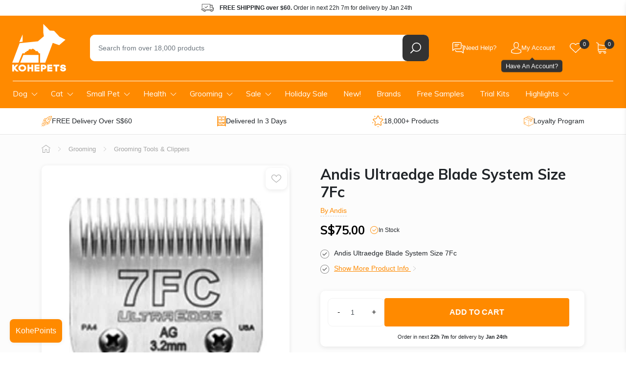

--- FILE ---
content_type: text/html; charset=utf-8
request_url: https://www.kohepets.com.sg/products/andis-ultraedge-blade-system-size-7fc
body_size: 65722
content:
<!doctype html>
<html class="no-js supports-no-cookies" lang="en">
  <head>
    
<title>
  Andis Ultraedge Blade System Size 7Fc
 | Kohepets</title>



  <meta name="description" content="Andis Ultraedge Blade System Size 7FcAndis Ultraedge Blade System Size 7FCItem Number: 64121Size: 7FCLeaves Hair Inch: 1/8 &quot;Leaves Hair mm: 3.2 mmBlade Description: Chrome plated, carbon-edged blade set for Andis detachable blade clippers. Used for body clipping of long legged terriers and setters. Use this blade set a">



<script type="application/ld+json">
  {
    "@context": "http://schema.org",
    "@type": "Organization",
    "name": "Kohepets",
    
      "logo": "https:\/\/www.kohepets.com.sg\/cdn\/shop\/files\/kp-logo_55c7b657-63c8-433c-93c8-dd6bfd110231.png?v=1698692486\u0026width=500",
    
    "sameAs": [
      "",
      "https:\/\/www.facebook.com\/kohepets",
      "",
      "https:\/\/www.instagram.com\/kohepets\/",
      "",
      "",
      "",
      "https:\/\/www.youtube.com\/channel\/UC2Ih-LO3J5Ihq8cU07KFb5w",
      ""
    ],
    "url": "https:\/\/www.kohepets.com.sg"
  }
</script>



<script type="application/ld+json">
    {
      "@context": "http://schema.org/",
      "@type": "Product",
      "name": "Andis Ultraedge Blade System Size 7Fc",
      "url": "https:\/\/www.kohepets.com.sg\/products\/andis-ultraedge-blade-system-size-7fc",
      "image": [
          "https:\/\/www.kohepets.com.sg\/cdn\/shop\/products\/image-D969PM6ULU7XAZI.jpg?v=1598163721\u0026width=1920"
        ],
      "description": "Andis Ultraedge Blade System Size 7FcAndis Ultraedge Blade System Size 7FCItem Number: 64121Size: 7FCLeaves Hair Inch: 1\/8 \"Leaves Hair mm: 3.2 mmBlade Description: Chrome plated, carbon-edged blade set for Andis detachable blade clippers. Used for body clipping of long legged terriers and setters. Use this blade set after using size #7 skip tooth blade (item #64080). Can also be used with other brands of detachable type clippers.Animals: Dog, CatFITS MODEL (Item):12109 \t \tMBG-2\t20910MBG2\t20995 \t \tMBG-2\t21420AG\t21465 \t \tMBG2\t21485AG\t21730 \t \tAG2\t22215AG2\t22235 \t \tAGC2\t22330AGC2\t22340 \t \tAGC\t22345AGC\t22350 \t \tAGC2\t22360AGC2\t22405 \t \tAGC2\t22440AGC2\t22445 \t \tAGC2\t22465AGC\t22545 \t \tAGC2\t23085AGC2\t23090 \t \tAGCL\t23170AGCL\t23175 \t \tAGCL\t23225AGP\t27370 \t \tAGP\t27435AGP\t27640 \t \tAGRC\t63785AGR+\t63855 \t \tAGRC\t63970AGC2\t64575 \t \tAGRC\t64770AGR+\t64800 \t \tAGR+\t65340ULTRAEDGE* Adds Carbon to Cutting Edge* Creates Blades that Stay Sharper, LongerSPECIAL CHROME FINISH* Resists Rust* Keeps Blades at Optimum PerformanceFor more information, please visit the manufacturer's website @: http:\/\/www.andis.com\/",
      "sku": "AND-64121--05",
      "brand": {
        "@type": "Brand",
        "name": "Andis"
      },
      "offers": [{
            "@type" : "Offer","sku": "AND-64121--05","availability" : "http://schema.org/InStock",
            "price" : 75.0,
            "priceCurrency" : "SGD",
            "url" : "https:\/\/www.kohepets.com.sg\/products\/andis-ultraedge-blade-system-size-7fc?variant=9643213029420"
          }
]
    }
  </script>
  


    <link rel="dns-prefetch" href="https://script.hotjar.com">
<link rel="dns-prefetch" href="https://vars.hotjar.com">
<link rel="dns-prefetch" href="https://static.hotjar.com">
<link rel="dns-prefetch" href="https://connect.facebook.net">
<link rel="dns-prefetch" href="https://static.widget.trengo.eu">
<link rel="dns-prefetch" href="https://www.googletagmanager.com">
<link rel="dns-prefetch" href="https://api.widget.trengo.eu">
<link rel="dns-prefetch" href="https://static.widget.trengo.eu">

<meta name="google-site-verification" content="KXOif7TuQIkmpTKuwaalJH_wKsd-FmplJof_F6vCOV0">
<meta name="google-site-verification" content="4bDBCwqesuyjEhMApUWLezXMukedGsWUxhgUTe4MlQ8">
<meta name="facebook-domain-verification" content="mrwm8rky51bux2l1coz1i41ckfnmrx">
<meta name="msvalidate.01" content="93B5362CE47A2735396F5C7E5AED5FA8" />




<script>
  (function (w, d, s, l, i) {
    w[l] = w[l] || [];
    w[l].push({ 'gtm.start': new Date().getTime(), event: 'gtm.js' });
    var f = d.getElementsByTagName(s)[0],
      j = d.createElement(s),
      dl = l != 'dataLayer' ? '&l=' + l : '';
    j.async = true;
    j.src = 'https://www.googletagmanager.com/gtm.js?id=' + i + dl;
    f.parentNode.insertBefore(j, f);
  })(window, document, 'script', 'dataLayer', 'GTM-5MV8ZZ');
</script>


<script async src="https://www.googletagmanager.com/gtag/js?id=G-ZJQH4HWCZZ"></script>
<script>
  window.dataLayer = window.dataLayer || [];
  function gtag(){dataLayer.push(arguments);}
  gtag('js', new Date());

  gtag('config', 'G-ZJQH4HWCZZ');
</script>



  <script>
    gtag("event", "view_item", {
      items: [
        {
          item_id: "974436794412",
          item_name: "Andis Ultraedge Blade System Size 7Fc",
        }
      ]
    });
  </script>








<meta charset="utf-8">
<meta http-equiv="X-UA-Compatible" content="IE=edge">
<meta name="viewport" content="width=device-width, initial-scale=1.0, maximum-scale=1.0, user-scalable=0">
<meta name="theme-color" content="#ff8a00">
<link rel="canonical" href="https://www.kohepets.com.sg/products/andis-ultraedge-blade-system-size-7fc">


  <link rel="shortcut icon" href="//www.kohepets.com.sg/cdn/shop/files/favicon-32x32.png?crop=center&height=32&v=1614308253&width=32" type="image/png">





<meta property="og:site_name" content="Kohepets">
<meta property="og:url" content="https://www.kohepets.com.sg/products/andis-ultraedge-blade-system-size-7fc">
<meta property="og:title" content="Andis Ultraedge Blade System Size 7Fc">
<meta property="og:type" content="product">
<meta property="og:description" content="Andis Ultraedge Blade System Size 7FcAndis Ultraedge Blade System Size 7FCItem Number: 64121Size: 7FCLeaves Hair Inch: 1/8 &quot;Leaves Hair mm: 3.2 mmBlade Description: Chrome plated, carbon-edged blade set for Andis detachable blade clippers. Used for body clipping of long legged terriers and setters. Use this blade set a"><meta property="product:availability" content="instock">
  <meta property="product:price:amount" content="75.00">
  <meta property="product:price:currency" content="SGD"><meta property="og:image" content="http://www.kohepets.com.sg/cdn/shop/products/image-D969PM6ULU7XAZI.jpg?v=1598163721">
      <meta property="og:image:secure_url" content="https://www.kohepets.com.sg/cdn/shop/products/image-D969PM6ULU7XAZI.jpg?v=1598163721">
      <meta property="og:image:width" content="225">
      <meta property="og:image:height" content="225">
      <meta property="og:image:alt" content="Andis Ultraedge Blade System Size 7Fc - Kohepets">

<meta name="twitter:site" content="@">
<meta name="twitter:card" content="summary_large_image">
<meta name="twitter:title" content="Andis Ultraedge Blade System Size 7Fc">
<meta name="twitter:description" content="Andis Ultraedge Blade System Size 7FcAndis Ultraedge Blade System Size 7FCItem Number: 64121Size: 7FCLeaves Hair Inch: 1/8 &quot;Leaves Hair mm: 3.2 mmBlade Description: Chrome plated, carbon-edged blade set for Andis detachable blade clippers. Used for body clipping of long legged terriers and setters. Use this blade set a">



    <style>
      @-ms-viewport{width:device-width}@media not all and (min-width:1024px){::-webkit-backdrop{--tw-backdrop-blur:blur(4px);-webkit-backdrop-filter:var(--tw-backdrop-blur) var(--tw-backdrop-brightness) var(--tw-backdrop-contrast) var(--tw-backdrop-grayscale) var(--tw-backdrop-hue-rotate) var(--tw-backdrop-invert) var(--tw-backdrop-opacity) var(--tw-backdrop-saturate) var(--tw-backdrop-sepia);backdrop-filter:var(--tw-backdrop-blur) var(--tw-backdrop-brightness) var(--tw-backdrop-contrast) var(--tw-backdrop-grayscale) var(--tw-backdrop-hue-rotate) var(--tw-backdrop-invert) var(--tw-backdrop-opacity) var(--tw-backdrop-saturate) var(--tw-backdrop-sepia)}::backdrop{--tw-backdrop-blur:blur(4px);-webkit-backdrop-filter:var(--tw-backdrop-blur) var(--tw-backdrop-brightness) var(--tw-backdrop-contrast) var(--tw-backdrop-grayscale) var(--tw-backdrop-hue-rotate) var(--tw-backdrop-invert) var(--tw-backdrop-opacity) var(--tw-backdrop-saturate) var(--tw-backdrop-sepia);backdrop-filter:var(--tw-backdrop-blur) var(--tw-backdrop-brightness) var(--tw-backdrop-contrast) var(--tw-backdrop-grayscale) var(--tw-backdrop-hue-rotate) var(--tw-backdrop-invert) var(--tw-backdrop-opacity) var(--tw-backdrop-saturate) var(--tw-backdrop-sepia)}}@media (max-width:767px){.product-popup{-webkit-box-pack:end;-ms-flex-pack:end;-webkit-box-orient:vertical;-webkit-box-direction:normal;-ms-flex-direction:column;flex-direction:column;justify-content:flex-end}.product-popup .product-popup__overlay{background:#00000040}.product-popup .product-popup__close{background:#333;opacity:0;position:static;-webkit-transform:translateY(10px);transform:translateY(10px)}.product-popup .product-popup__close svg{fill:#fff}.product-popup .product-popup__close{right:10px;top:10px}.template-product #MainContent .container .product-section.product-summary{-webkit-box-ordinal-group:2;-ms-flex-order:1;order:1}.template-product .product-intro h1{font-size:1.5rem}.template-product .breadcrumbs{background:#f7f7f7;margin-top:0;padding:0;width:100vw}.template-product .breadcrumbs .col-12{padding:0}.template-product .breadcrumbs ul{-webkit-overflow-scrolling:touch;overflow-x:auto;padding:0;white-space:nowrap}.template-product .breadcrumbs ul::-webkit-scrollbar{display:none}.template-product .breadcrumbs ul li{line-height:34px;margin:0;padding-left:15px;padding-right:10px;position:relative}.template-product .breadcrumbs ul li:not(:nth-child(2)){padding-left:20px}.template-product .breadcrumbs ul li:first-child{display:none}.template-product .breadcrumbs ul li:before{border-left:10px solid #eee;right:-10px;z-index:3}.template-product .breadcrumbs ul li:after,.template-product .breadcrumbs ul li:before{border-bottom:17px solid transparent;border-top:17px solid transparent;content:"";display:block;height:0;position:absolute;top:0;width:0}.template-product .breadcrumbs ul li:after{border-left:11px solid rgba(0,0,0,.1);right:-12px;z-index:2}.template-product .breadcrumbs ul li:last-child:after,.template-product .breadcrumbs ul li:last-child:before{display:none}}.select-variant-infobox.hide{display:none}:root{--blue:#007bff;--indigo:#6610f2;--purple:#6f42c1;--pink:#e83e8c;--red:#dc3545;--orange:#fd7e14;--yellow:#ffc107;--green:#28a745;--teal:#20c997;--cyan:#17a2b8;--white:#fff;--gray:#6c757d;--gray-dark:#343a40;--primary:#007bff;--secondary:#6c757d;--success:#28a745;--info:#17a2b8;--warning:#ffc107;--danger:#dc3545;--light:#f8f9fa;--dark:#343a40;--breakpoint-xs:0;--breakpoint-sm:576px;--breakpoint-md:768px;--breakpoint-lg:992px;--breakpoint-xl:1200px;--font-family-sans-serif:-apple-system,BlinkMacSystemFont,"Segoe UI",Roboto,"Helvetica Neue",Arial,sans-serif,"Apple Color Emoji","Segoe UI Emoji","Segoe UI Symbol";--font-family-monospace:SFMono-Regular,Menlo,Monaco,Consolas,"Liberation Mono","Courier New",monospace}*,:after,:before{-webkit-box-sizing:border-box;box-sizing:border-box}html{-webkit-text-size-adjust:100%;-ms-text-size-adjust:100%;-ms-overflow-style:scrollbar;font-family:sans-serif;line-height:1.15}header,main,nav,section{display:block}body{background-color:#fff;color:#212529;font-family:-apple-system,BlinkMacSystemFont,Segoe UI,Roboto,Helvetica Neue,Arial,sans-serif,Apple Color Emoji,Segoe UI Emoji,Segoe UI Symbol;font-size:1rem;font-weight:400;line-height:1.5;margin:0;text-align:left}h1,h3,h5{margin-bottom:.5rem;margin-top:0}p{margin-top:0}p{margin-bottom:1rem}ul{margin-bottom:1rem;margin-top:0}ul ul{margin-bottom:0}strong{font-weight:bolder}a{-webkit-text-decoration-skip:objects;background-color:transparent;color:#007bff;text-decoration:none}img{border-style:none;vertical-align:middle}svg:not(:root){overflow:hidden}label{display:inline-block;margin-bottom:.5rem}button{border-radius:0}button,input{font-family:inherit;font-size:inherit;line-height:inherit;margin:0}button,input{overflow:visible}button{text-transform:none}[type=submit],button{-webkit-appearance:button}[type=submit]::-moz-focus-inner,button::-moz-focus-inner{border-style:none;padding:0}input[type=radio]{-webkit-box-sizing:border-box;box-sizing:border-box;padding:0}[type=search]{-webkit-appearance:none;outline-offset:-2px}[type=search]::-webkit-search-cancel-button,[type=search]::-webkit-search-decoration{-webkit-appearance:none}::-webkit-file-upload-button{-webkit-appearance:button;font:inherit}.h1,h1,h3,h5{color:inherit;font-family:inherit;font-weight:500;line-height:1.2;margin-bottom:.5rem}.h1,h1{font-size:2.5rem}h3{font-size:1.75rem}h5{font-size:1.25rem}.list-inline,.list-unstyled{list-style:none;padding-left:0}.list-inline-item{display:inline-block}.container{margin-left:auto;margin-right:auto;padding-left:15px;padding-right:15px;width:100%}@media (min-width:576px){.container{max-width:540px}}@media (min-width:768px){.container{max-width:720px}}@media (min-width:992px){.container{max-width:960px}}@media (min-width:1200px){.container{max-width:1140px}}.row{display:-webkit-box;display:-ms-flexbox;display:flex;-ms-flex-wrap:wrap;flex-wrap:wrap;margin-left:-15px;margin-right:-15px}.col,.col-12,.col-auto,.col-lg,.col-lg-6,.col-md-12{min-height:1px;padding-left:15px;padding-right:15px;position:relative;width:100%}.col{-ms-flex-preferred-size:0;-webkit-box-flex:1;-ms-flex-positive:1;flex-basis:0;flex-grow:1;max-width:100%}.col-auto{-ms-flex:0 0 auto;flex:0 0 auto;max-width:none;width:auto}.col-auto{-webkit-box-flex:0}.col-12{-webkit-box-flex:0;-ms-flex:0 0 100%;flex:0 0 100%;max-width:100%}@media (min-width:768px){.col-md-12{-webkit-box-flex:0;-ms-flex:0 0 100%;flex:0 0 100%;max-width:100%}}@media (min-width:992px){.col-lg{-ms-flex-preferred-size:0;-webkit-box-flex:1;-ms-flex-positive:1;flex-basis:0;flex-grow:1;max-width:100%}.col-lg-6{-webkit-box-flex:0;-ms-flex:0 0 50%;flex:0 0 50%;max-width:50%}}.form-control{background-color:#fff}.form-control{background-clip:padding-box;border:1px solid #ced4da;border-radius:.25rem;color:#495057;display:block;font-size:1rem;line-height:1.5;padding:.375rem .75rem;width:100%}.form-control::-ms-expand{background-color:transparent;border:0}.form-control::-webkit-input-placeholder{color:#6c757d;opacity:1}.form-control::-moz-placeholder{color:#6c757d;opacity:1}.form-control:-ms-input-placeholder{color:#6c757d;opacity:1}.form-control::-ms-input-placeholder{color:#6c757d;opacity:1}.btn{border:1px solid transparent;border-radius:.25rem;display:inline-block;font-size:1rem;font-weight:400;line-height:1.5;padding:.375rem .75rem;text-align:center;vertical-align:middle;white-space:nowrap}.btn-primary{background-color:#007bff;border-color:#007bff;color:#fff}.nav{display:-webkit-box;display:-ms-flexbox;display:flex;-ms-flex-wrap:wrap;flex-wrap:wrap;list-style:none;margin-bottom:0;padding-left:0}.nav-link{display:block;padding:.5rem 1rem}.badge{border-radius:.25rem}.badge{display:inline-block;font-size:75%;font-weight:700;line-height:1;padding:.25em .4em;text-align:center;vertical-align:baseline;white-space:nowrap}.badge-secondary{background-color:#6c757d;color:#fff}.alert{border:1px solid transparent;border-radius:.25rem;margin-bottom:1rem;padding:.75rem 1.25rem;position:relative}.alert-warning{background-color:#fff3cd;border-color:#ffeeba;color:#856404}.d-none{display:none!important}.d-block{display:block!important}@media (min-width:768px){.d-md-none{display:none!important}.d-md-flex{display:-webkit-box!important;display:-ms-flexbox!important;display:flex!important}}.align-items-center{-webkit-box-align:center!important;-ms-flex-align:center!important;align-items:center!important}.mt-3{margin-top:1rem!important}.mb-3{margin-bottom:1rem!important}@media (min-width:768px){.mb-md-0{margin-bottom:0!important}.mb-md-5{margin-bottom:3rem!important}.p-md-4{padding:1.5rem!important}.pr-md-5{padding-right:3rem!important}}@media (min-width:992px){.d-lg-none{display:none!important}.d-lg-block{display:block!important}.mb-lg-0{margin-bottom:0!important}#shopify-section-header .header-top{max-height:150px;overflow:hidden}#shopify-section-navigation{margin-bottom:0}}.text-center{text-align:center!important}:root{--color-primary:#ff8a00;--color-primary-dark:#cc6e00;--color-body-text:#3c3c3c;--color-body:#fff;--color-border:#eee;--box-bg:#f9f9f9;--color-disabled:#000;--color-disabled-border:#000;--color-error:#000;--color-error-bg:#000;--color-success:#000;--color-success-bg:#000;--font-weight-normal:400;--font-weight-bold:700;--font-stack-header:"Muli",sans-serif;--font-weight-header:var(--font-weight-bold);--font-stack-body:"HelveticaNeue","Helvetica Neue",helvetica,arial,sans-serif;--font-size-base:16px;--zindex-dropdown-backdrop:990;--zindex-navbar:1000;--zindex-dropdown:1000;--zindex-fixed:1030;--zindex-sticky:1030;--zindex-modal-backdrop:1040;--zindex-modal:1050;--zindex-popover:1060;--zindex-tooltip:1070;--border-radius:.625rem;--box-shadow-default:0 2px 10px rgb(0 0 0/9%)}.btn-primary{background:var(--color-primary);border-color:var(--color-primary);border-radius:.25rem;color:#fff}.btn{-webkit-box-shadow:none!important;box-shadow:none!important;outline:0!important}button{-webkit-appearance:none;-moz-appearance:none;appearance:none;outline:0!important;padding:0}.h1,h1,h3,h5{font-family:var(--font-stack-header);font-weight:700}a{color:var(--color-primary)}.hide{display:none}iframe,img{max-width:100%}@media (min-width:1300px){.container{max-width:1300px}}@media (min-width:768px){.container--wide{max-width:2400px!important;padding-left:25px;padding-right:25px}}.content-overlay{background:#00000040;height:100vh;left:0;opacity:0;position:fixed;top:0;visibility:hidden;width:100vw;z-index:1200}.main-header{background:var(--color-primary)}.main-header .container{padding-bottom:1rem;padding-top:1rem}.main-header .logo-wrap{-webkit-box-flex:0;-ms-flex-positive:0;flex-grow:0}.main-header .h1{margin-bottom:0}.main-header .site-logo{display:block}.main-header .site-logo svg{display:block}.main-header .search-wrap{padding:0 18px 0 34px;position:relative}.main-header .search-wrap .search-field{position:relative;z-index:101}.main-header .search-wrap .search-instant-results{background:#fff;border-radius:0 0 .625rem .625rem;-webkit-box-shadow:0 2px 8px rgb(0 0 0/9%);box-shadow:0 2px 8px #00000017;display:none;left:34px;position:absolute;right:18px;top:calc(100% - 10px);z-index:100}@media (max-width:767px){.main-header .search-wrap .search-instant-results{left:15px;right:15px}}.main-header .search-wrap form{background:#fff;border-radius:var(--border-radius);display:-webkit-box;display:-ms-flexbox;display:flex}.main-header .search-wrap input{-webkit-box-flex:1;-ms-flex-positive:1;border:none;border-radius:.625rem 0 0 .625rem;flex-grow:1;font-size:.9rem;height:3.375rem;padding-left:1.2em;padding-right:1.2em}.main-header .search-wrap .search-field__clear{-webkit-box-align:center;-ms-flex-align:center;-webkit-box-pack:center;-ms-flex-pack:center;align-items:center;background:0 0;color:#ccc;display:none;justify-content:center;width:3.375rem}.main-header .search-wrap button{-webkit-box-align:center;-ms-flex-align:center;-webkit-box-pack:center;-ms-flex-pack:center;-ms-flex-negative:0;align-items:center;background:#333;border:none;border-radius:var(--border-radius);display:-webkit-box;display:-ms-flexbox;display:flex;flex-shrink:0;justify-content:center;width:3.375rem}.main-header .search-wrap button span{display:none}.main-header .header-items{display:-webkit-box;display:-ms-flexbox;display:flex}.main-header .header-item{position:relative}.main-header .header-item .header-item__link{-webkit-box-align:center;-ms-flex-align:center;align-items:center;border-radius:var(--border-radius);display:-webkit-box;display:-ms-flexbox;display:flex;gap:8px;height:54px;padding:0 15px}.main-header .header-item svg{display:block}.main-header .header-item .header-item__icon-wrap{-webkit-box-align:center;-ms-flex-align:center;align-items:center;display:-webkit-box;display:-ms-flexbox;display:flex;height:100%;position:relative}.main-header .header-item .header-item__count-wrap{position:absolute;right:-1rem;top:50%;-webkit-transform:translateY(-18px);transform:translateY(-18px)}.main-header .header-item .header-item__count{-webkit-box-align:center;-ms-flex-align:center;-webkit-box-pack:center;-ms-flex-pack:center;align-items:center;background:#333;border-radius:100%;color:#fff;display:-webkit-box;display:-ms-flexbox;display:flex;font-size:.6875rem;font-weight:400;height:1.25rem;justify-content:center;line-height:1.25rem;position:relative;width:1.25rem}.main-header .header-item .header-item__title{color:#fff;font-size:13px;font-weight:300}.main-header .header-item .header-item__title--hidden{display:none}.main-header .header-item .header-item__dropdown{opacity:0;padding-top:5px;position:absolute;right:0;top:100%;visibility:hidden;width:230px;z-index:1}.main-header .header-item .header-item__dropdown .header-item__dropdown-inner{background:#fff;border-radius:var(--border-radius);-webkit-box-shadow:var(--box-shadow-default);box-shadow:var(--box-shadow-default);padding:10px;-webkit-transform:translateY(30px);transform:translateY(30px)}.support-dropdown .header-item__dropdown-inner{-webkit-box-orient:vertical;-webkit-box-direction:normal;display:-webkit-box;display:-ms-flexbox;display:flex;-ms-flex-direction:column;flex-direction:column;gap:20px}.support-dropdown .btn{-webkit-box-align:center;-ms-flex-align:center;-webkit-box-pack:center;-ms-flex-pack:center;align-items:center;border-radius:var(--border-radius);display:-webkit-box;display:-ms-flexbox;display:flex;font-size:13px;gap:8px;justify-content:center;padding:10px}.support-dropdown .btn--secondary{background:#fbfbfb;color:#333;font-weight:700}.support-dropdown .btn--secondary svg{fill:var(--color-primary)}.support-dropdown .support-dropdown__item{-webkit-box-orient:vertical;-webkit-box-direction:normal;-webkit-box-align:center;-ms-flex-align:center;align-items:center;color:#333;display:-webkit-box;display:-ms-flexbox;display:flex;-ms-flex-direction:column;flex-direction:column;font-size:13px;gap:2px}.support-dropdown .support-dropdown__item svg{fill:var(--color-primary)}.support-dropdown .support-dropdown__item .support-dropdown__item-title{-webkit-box-align:center;-ms-flex-align:center;align-items:center;display:-webkit-box;display:-ms-flexbox;display:flex;gap:6px}.support-dropdown .support-dropdown__item .support-dropdown__item-detail{opacity:.6}.header-top{background:#fff}.header-top .header-shipping-info{-webkit-box-pack:center;-ms-flex-pack:center;justify-content:center}.header-top .header-shipping-info p{background:url(https://www.kohepets.com.sg/cdn/shop/t/482/assets/icon-delivery-dark.svg) 0 no-repeat;background-size:26px;font-size:.75rem;line-height:2rem;margin:0;padding-left:2.4rem;padding-right:1.6rem}.main-header-wrap{left:0;position:sticky;top:-1px;width:100%;z-index:var(--zindex-fixed)}@media (max-width:992px){.top-footer .footer-social .social-icons .nav-link .label-wrap{display:none}#shopify-section-header{z-index:100}#shopify-section-header .search-wrap{margin-right:0;margin-top:.75rem;padding:0 15px}.main-header .container{padding-top:.5rem}.main-header .h1{text-align:center}.main-header .site-logo{grid-area:logo}.main-header .site-logo svg{display:block;height:auto;margin:0 auto;width:80px}.main-header .header-items--left{grid-area:items-left}.main-header .header-items--right{-webkit-box-pack:end;-ms-flex-pack:end;grid-area:items-right;justify-content:flex-end}.main-header .search-wrap{grid-area:search}.main-header .search-wrap input{height:2.75rem}.main-header .row{display:grid;grid-template-areas:"items-left logo items-right" "search search search";grid-template-columns:1fr auto 1fr;position:relative}.main-header .mobile-nav-toggle-wrap a{padding-left:0!important}.main-header .mobile-nav-toggle-wrap svg{height:auto;width:1.875rem}.main-header .header-item--account,.main-header .header-item--support{display:none}.main-header .header-item--account-mobile a{padding-left:8px!important}}.main-navigation{background:var(--color-primary);padding:.12rem 0}.main-navigation ul.site-nav{-webkit-box-flex:1;-ms-flex-positive:1;flex-grow:1;position:relative}.main-navigation ul.site-nav:before{background:#fff;content:"";display:block;height:1px;left:1rem;position:absolute;right:1rem;top:0}.main-navigation ul.site-nav>li.site-nav--has-submenu>a{background:url(https://www.kohepets.com.sg/cdn/shop/t/482/assets/ico-arrow-down.svg) center right .7rem no-repeat;background-size:13px;padding-right:2rem}.main-navigation a>.arrow{display:none}.main-navigation ul.site-nav>li{position:relative}.main-navigation ul.site-nav>li>a{color:#fff;font-family:var(--font-stack-header);font-size:.95rem;padding:1rem 1.4rem}@media (max-width:1299px){.main-navigation ul.site-nav>li>a{padding:1rem}}.main-navigation ul.site-nav>li>.child{background:#fff;-webkit-box-shadow:0 7px 12px 0 rgba(0,0,0,.1);box-shadow:0 7px 12px #0000001a;-ms-flex-wrap:nowrap;flex-wrap:nowrap;left:0;opacity:0;padding:1.25rem 0 2rem;position:absolute;top:3.375rem;-webkit-transform:translate3d(0,40px,0);transform:translate3d(0,40px,0);visibility:hidden;z-index:var(--zindex-navbar)}.main-navigation ul.site-nav>li>.child a{color:#111;display:block;font-size:1rem;line-height:1.3em;padding:0 .8rem}.main-navigation ul.site-nav>li>.child>ul{-ms-flex-wrap:nowrap;flex-wrap:nowrap}.main-navigation ul.site-nav>li>.child>ul>.nav-item.has-submenu{-webkit-box-flex:0;-ms-flex:0 0 270px;flex:0 0 270px;padding:0 1.3rem;width:270px}.main-navigation ul.site-nav>li>.child>ul>.nav-item.has-submenu:not(:last-child){border-right:1px solid #e6e6e6}.main-navigation ul.site-nav>li>.child>ul>.nav-item.has-submenu>a{font-weight:700;text-transform:uppercase}.main-navigation ul.site-nav>li>.child .grandchild,.main-navigation ul.site-nav>li>.child .nav-item.no-submenu{list-style:none;padding:.375rem 0 0}.main-navigation ul.site-nav>li>.child .grandchild li{padding:.35rem 0}.main-navigation ul.site-nav>li>.child .grandchild a,.main-navigation ul.site-nav>li>.child .nav-item.no-submenu a{font-size:.85rem}.main-navigation ul.site-nav>li>.child ul.no-grandchild{display:block;-ms-flex-wrap:wrap!important;flex-wrap:wrap!important;padding-left:.65rem;padding-right:.65rem}.main-navigation ul.site-nav>li>.child .nav-item.no-submenu{padding:.35rem .65rem}.main-navigation ul.site-nav>li>.child .nav-item.no-submenu a{padding:0;text-overflow:ellipsis;white-space:nowrap}.main-navigation .nav-item.health-nav .child{width:500px}.main-navigation .nav-item.health-nav .child ul{display:-webkit-box!important;display:-ms-flexbox!important;display:flex!important}.main-navigation .nav-item.health-nav .child li{width:48%}.main-navigation .nav-item.health-nav .child li:nth-child(odd){border-right:1px solid #e6e6e6;margin-right:4%}@media (max-width:1200px) and (min-width:992px){.main-navigation ul.site-nav>li>a{padding:.7rem .5rem}.main-navigation ul.site-nav>li>.child{max-width:945px}.main-navigation ul.site-nav>li.site-nav--has-submenu>a{padding-right:1.75rem}}@media (max-width:992px){#shopify-section-navigation{-webkit-overflow-scrolling:touch;background:#fff;bottom:0;left:-80vw;margin:0;max-width:300px;overflow-y:auto;position:fixed;top:0;-webkit-transform:none;transform:none;width:80vw;z-index:10000}#shopify-section-navigation .main-navigation{background:0 0}#shopify-section-navigation .main-navigation ul.site-nav{display:block;max-width:100%;padding:1rem .75rem}#shopify-section-navigation .main-navigation ul.site-nav .nav-item.health-nav .child li:nth-child(odd){margin:0}#shopify-section-navigation .main-navigation ul.site-nav a{position:relative}#shopify-section-navigation .main-navigation ul.site-nav a>.arrow{color:var(--color-primary);display:block;height:.75rem;position:absolute;right:.5rem;top:calc(50% - .375rem);width:.75rem}#shopify-section-navigation .main-navigation ul.site-nav a>.arrow,#shopify-section-navigation .main-navigation ul.site-nav a>.arrow svg{display:block}#shopify-section-navigation .main-navigation ul.site-nav>li>.child{border-bottom:3px solid var(--color-primary)!important;-webkit-box-shadow:none;box-shadow:none;display:none!important;margin-bottom:1rem;max-width:100%;opacity:1;padding:0;position:static;-webkit-transform:translateZ(0);transform:translateZ(0);visibility:visible}#shopify-section-navigation .main-navigation ul.site-nav>li>.child .grandchild{background:#fbfbfb;display:none;margin-top:0;padding:0}#shopify-section-navigation .main-navigation ul.site-nav>li>.child .grandchild li{border-bottom:1px solid #fff;padding:0}#shopify-section-navigation .main-navigation ul.site-nav>li>.child .grandchild li a{padding:.75rem 1.5rem}#shopify-section-navigation .main-navigation ul.site-nav>li>.child .nav-item.has-submenu:not(.open)>a>.arrow{-webkit-transform:rotate(90deg);transform:rotate(90deg)}#shopify-section-navigation .main-navigation ul.site-nav>li>.child .nav-item.has-submenu,#shopify-section-navigation .main-navigation ul.site-nav>li>.child .nav-item.no-submenu{border:none!important;border-bottom:1px solid #e6e6e6!important;padding:0;width:auto}#shopify-section-navigation .main-navigation ul.site-nav>li>.child .nav-item.has-submenu:last-child,#shopify-section-navigation .main-navigation ul.site-nav>li>.child .nav-item.no-submenu:last-child{border-bottom:none!important}#shopify-section-navigation .main-navigation ul.site-nav>li>.child .nav-item.has-submenu>a,#shopify-section-navigation .main-navigation ul.site-nav>li>.child .nav-item.no-submenu>a{font-size:.875rem;font-weight:400;padding:.75rem;text-transform:none}#shopify-section-navigation .main-navigation ul.site-nav>li{border-bottom:1px solid #e6e6e6}#shopify-section-navigation .main-navigation ul.site-nav>li.site-nav--has-submenu:not(.open)>a>.arrow{-webkit-transform:rotate(90deg);transform:rotate(90deg)}#shopify-section-navigation .main-navigation ul.site-nav>li>a{-webkit-box-shadow:none!important;box-shadow:none!important;color:#111;font-size:1rem;padding:.75rem}}.kohepoints-toggle{border-radius:8px;bottom:20px;-webkit-box-shadow:1px 1px 8px rgb(0 0 0/6%);box-shadow:1px 1px 8px #0000000f;left:20px;overflow:hidden;position:fixed;z-index:20}.kohepoints-toggle a{-webkit-box-align:center;-ms-flex-align:center;align-items:center;color:#fff;display:-webkit-box;display:-ms-flexbox;display:flex;-ms-flex-wrap:nowrap;flex-wrap:nowrap;text-decoration:none}.kohepoints-toggle a span{padding:.75rem}.kohepoints-toggle .kohepoints-toggle__label{background:var(--color-primary)}.kohepoints-toggle .kohepoints-toggle__count{background:#fff;color:#333;display:none;font-size:.875rem}.cart-drawer{background:#fff;border-radius:.625rem 0 0 .625rem;bottom:0;-webkit-box-shadow:var(--box-shadow-default);box-shadow:var(--box-shadow-default);left:100vw;max-width:450px;overflow:hidden;position:fixed;top:0;width:100vw;z-index:9999999999}@media (max-width:767px){#shopify-section-header .header-top,#shopify-section-header .search-wrap{max-height:150px}.main-header .site-logo svg{height:auto;width:55px}.main-header .search-wrap input{height:2.375rem}.cart-drawer{border-radius:0;max-width:100%}}.cart-drawer__inner{-webkit-box-orient:vertical;-webkit-box-direction:normal;display:-webkit-box;display:-ms-flexbox;display:flex;-ms-flex-direction:column;flex-direction:column;height:100%}.cart-drawer__header{background:#333;color:#fff;font-size:15px;font-weight:300;padding:12px 15px;position:relative;text-align:center}.cart-drawer__header .header__close{-webkit-box-align:center;-ms-flex-align:center;-webkit-box-pack:center;-ms-flex-pack:center;align-items:center;display:-webkit-box;display:-ms-flexbox;display:flex;height:100%;justify-content:center;left:0;position:absolute;top:0;width:50px}.cart-drawer__header .header__close svg{fill:#fff;display:block;height:16px;width:16px}.cart-drawer__empty{font-size:14px;padding-top:35px;text-align:center}.product-cart-wrap{background:#fff;border-radius:var(--border-radius);-webkit-box-shadow:var(--box-shadow-default);box-shadow:var(--box-shadow-default);margin-top:30px;max-width:540px;padding:15px 15px 12px}@media (max-width:992px){.product-cart-wrap{margin-top:0}}.product-cart-wrap .error-msg,.product-cart-wrap .request-error{color:red;font-size:.875rem;margin-top:.5rem}.product-cart-wrap .request-error{margin-bottom:.75rem;text-align:center}.product-cart-wrap .add-to-cart-wrap .button-wrap .cart-loader{background:url(https://www.kohepets.com.sg/cdn/shop/t/482/assets/loader.svg) 50% no-repeat #ffffffe6;background-size:2rem;height:100%;left:0;position:absolute;top:0;width:100%}.product-cart-wrap .selector-wrapper{margin-bottom:1rem;margin-top:0;padding-top:0}.product-cart-wrap .selector-wrapper h5{display:none;font-size:1rem}.product-cart-wrap .selector-wrapper h5 span{color:var(--color-primary)}.product-cart-wrap .selector-wrapper .variants{margin:0;padding:0}.product-cart-wrap .selector-wrapper .variants li{list-style:none;margin:0;padding:0}.product-cart-wrap .selector-wrapper .variants li:not(:first-child){margin-top:4px}.product-cart-wrap .selector-wrapper .variants li input{display:none}.product-cart-wrap .selector-wrapper .variants li input:disabled+label span{opacity:.3}.product-cart-wrap .selector-wrapper .variants li input:disabled+label span.stock{opacity:1}.product-cart-wrap .selector-wrapper .variants li input:checked+label{border-color:#565656}.product-cart-wrap .selector-wrapper .variants li label{-webkit-box-align:center;-ms-flex-align:center;align-items:center;border:1px solid #f2f2f2;border-radius:10px;display:-webkit-box;display:-ms-flexbox;display:flex;font-size:.75rem;gap:5px;margin:0;padding:1rem 1.2rem}.product-cart-wrap .selector-wrapper .variants li label span{display:inline-block;line-height:1.25rem;vertical-align:middle}.product-cart-wrap .selector-wrapper .variants li label .name{-webkit-box-flex:1;-ms-flex-positive:1;-webkit-box-align:center;-ms-flex-align:center;align-items:center;display:-webkit-box;display:-ms-flexbox;display:flex;flex-grow:1;gap:5px;line-height:1.25em;padding-right:.5rem}.product-cart-wrap .selector-wrapper .variants li label .price{-ms-flex-negative:0;flex-shrink:0;float:right}.product-cart-wrap .selector-wrapper .variants li label .price{font-weight:700}.product-cart-wrap .selector-wrapper .variants li label .out-of-stock{background:#b95e63;border-radius:4px;color:#fff;font-size:.75rem;padding:.125rem .5rem}.product-cart-wrap .selector-wrapper .variants li label .custom-input{-ms-flex-negative:0;border:1px solid #c9c9c9;border-radius:100%;flex-shrink:0;height:15px;margin-right:.2rem;position:relative;width:15px}.product-cart-wrap .selector-wrapper .variants li input:checked+label .custom-input:after{background:var(--color-primary);border-radius:100%;content:"";display:block;height:9px;left:2px;position:absolute;top:2px;width:9px}.product-popup{-webkit-box-align:center;-ms-flex-align:center;-webkit-box-pack:center;-ms-flex-pack:center;align-items:center;bottom:0;display:-webkit-box;display:-ms-flexbox;display:flex;justify-content:center;left:0;opacity:0;position:fixed;right:0;top:0;z-index:10000000000}.product-popup .product-popup__close{-webkit-box-pack:center;-ms-flex-pack:center;-webkit-box-align:center;-ms-flex-align:center;align-items:center;background:#fff;border-radius:100%;display:-webkit-box;display:-ms-flexbox;display:flex;height:50px;justify-content:center;position:absolute;right:20px;top:20px;width:50px}.product-popup .product-popup__close svg{fill:var(--color-primary)}.product-popup .product-popup__content{background:#fff;border-radius:var(--border-radius);-webkit-box-shadow:var(--box-shadow-default);box-shadow:var(--box-shadow-default);max-width:90%;padding:35px;position:relative;width:950px}.product-popup .product-popup__overlay{background:#000c;bottom:0;left:0;position:absolute;right:0;top:0}@media (max-width:767px){.product-cart-wrap .selector-wrapper .variants li label{padding-left:15px;padding-right:15px}.product-popup{-webkit-box-pack:end;-ms-flex-pack:end;-webkit-box-orient:vertical;-webkit-box-direction:normal;-ms-flex-direction:column;flex-direction:column;justify-content:flex-end}.product-popup .product-popup__overlay{background:#00000040}.product-popup .product-popup__close{background:#333;opacity:0;position:static;-webkit-transform:translateY(10px);transform:translateY(10px)}.product-popup .product-popup__close svg{fill:#fff}.product-popup .product-popup__content{-webkit-box-ordinal-group:2;-ms-flex-order:1;border-radius:35px 35px 0 0!important;max-height:95%;max-width:none;order:1;overflow-y:auto;padding:15px;-webkit-transform:translate3d(0,100vh,0);transform:translate3d(0,100vh,0);width:100%}.product-popup .product-popup__close{right:10px;top:10px}}.section--usp-bar .container{-webkit-box-pack:justify;-ms-flex-pack:justify;display:-webkit-box;display:-ms-flexbox;display:flex;justify-content:space-between}@media (max-width:991px){.section--usp-bar .container{gap:18px;overflow-x:auto}.section--usp-bar .container::-webkit-scrollbar{display:none}}.section--usp-bar .usp-bar{border-bottom:1px solid #e5e5e5;color:#212529;font-size:14px;padding:15px 0 14px}.section--usp-bar .usp-bar__item{-webkit-box-align:center;-ms-flex-align:center;-ms-flex-negative:0;align-items:center;display:-webkit-box;display:-ms-flexbox;display:flex;flex-shrink:0;gap:10px}@media (max-width:991px){.section--usp-bar .usp-bar__item{font-size:12px;gap:7px}}.section--footer-support .footer-support__item a{color:#fff;font-size:15px}.section--footer-support .footer-support__item .item__link{-webkit-box-align:start;-ms-flex-align:start;align-items:flex-start;border-radius:var(--border-radius);display:-webkit-box;display:-ms-flexbox;display:flex;font-weight:300;gap:10px;line-height:1;padding:14px 25px;text-decoration:none}.section--footer-support .footer-support__item .item__link svg{fill:var(--color-primary);height:auto;width:25px}@media (max-width:767px){.section--footer-support .footer-support__item .item__link{-webkit-box-align:center;-ms-flex-align:center;align-items:center;padding:0}.section--footer-support .footer-support__item--call .item__link{gap:7px}}.section--footer-support .footer-support__item .item__content{-webkit-box-orient:vertical;-webkit-box-direction:normal;display:-webkit-box;display:-ms-flexbox;display:flex;-ms-flex-direction:column;flex-direction:column;gap:4px}.section--footer-support .footer-support__item .item__title{font-weight:700}.section--footer-support .footer-support__item .item__detail{font-weight:300}@media (max-width:767px){.section--footer-support .footer-support__item .item__detail{display:none}}.products-grid .products-grid-item .products-grid-item__wishlist-toggle .wishlist-icon{-webkit-box-align:center;-ms-flex-align:center;-webkit-box-pack:center;-ms-flex-pack:center;align-items:center;display:none;justify-content:center;padding:3px}.breadcrumbs{margin-bottom:22px;margin-top:20px}.breadcrumbs ul{margin:0}.breadcrumbs li,.breadcrumbs ul{-webkit-box-align:center;-ms-flex-align:center;align-items:center;display:-webkit-box;display:-ms-flexbox;display:flex}.breadcrumbs li{font-size:.8125rem;margin:0!important}.breadcrumbs li svg{display:block}.breadcrumbs li a{color:#a4a4a4}.product-tags{left:.325rem;position:absolute;top:.325rem;z-index:10}.product-tags .badge{border-radius:10px;clear:both;display:block;float:left;font-weight:400;padding:.5em .75em;text-transform:capitalize}.product-tags .badge.hide{display:none}.product-tags .badge+.badge{margin-top:.15rem}.product-tags .badge.tag--buy-again{background:#f05737}.template-product main{background:#fcfcfc;padding-bottom:80px}.template-product main .breadcrumbs{margin-bottom:12px}.template-product main>.container{display:grid;grid-template-columns:65% 35%}.template-product main>.container .product-section{grid-column:span 2}@media (max-width:992px){.template-product main>.container{grid-template-columns:minmax(0,1fr)}.template-product main>.container .product-section{grid-column:1!important}.template-product .product-media .featured-image-wrap{padding:5px}}.template-product main>.container .product-tabs{grid-column:1}.template-product main>.container .product-secondary{grid-column:2}.template-product main>.container .product-bundle{margin-bottom:50px}.template-product .product-media .featured-image-wrap{background:#fff;border-radius:var(--border-radius);-webkit-box-shadow:var(--box-shadow-default);box-shadow:var(--box-shadow-default);position:relative;text-align:center;width:100%}.template-product .product-media .featured-image-wrap img{height:auto;-o-object-fit:contain;object-fit:contain;width:100%}@media (min-width:768px){.template-product .product-media .featured-image-wrap .swiper-wrapper{-webkit-box-align:center;-ms-flex-align:center;align-items:center}}.template-product .product-media .swiper-pagination{position:relative}.template-product .breadcrumbs ul{padding-bottom:.75rem}.template-product .product-intro h1{font-size:1.875rem;margin-bottom:.25rem}.template-product .product-intro .product-intro__secondary{display:-webkit-box;display:-ms-flexbox;display:flex;gap:15px;margin-top:10px}.template-product .product-intro .jdgm-preview-badge{font-size:15px;margin-top:0}.template-product .product-intro .product-intro__brand{border-bottom:1px dashed #ccc;display:inline-block;font-size:14px;margin:0}.template-product .product-intro .product-short-desription,.template-product .product-intro .product-short-desription li{font-size:14px}.template-product .product-intro .product-short-desription ul{list-style:none;padding-left:0}@media (max-width:992px){.template-product .product-intro .product-intro__secondary{-webkit-box-pack:justify;-ms-flex-pack:justify;justify-content:space-between}.template-product .product-intro .product-short-desription ul{margin-bottom:2rem}}.template-product .product-intro .product-short-desription ul li{background:url(https://www.kohepets.com.sg/cdn/shop/t/482/assets/icon-checkmark2.svg) left 8px no-repeat;background-size:18px;margin-bottom:0;padding:5px 0 5px 28px}.template-product .product-intro .product-short-desription ul li:last-child{border-bottom:none}.template-product .product-intro .product-short-desription a{text-decoration:underline}.template-product .product-intro .product-short-desription__more{display:inline-block}.template-product .product-intro .product-short-desription__more svg{margin-left:5px}.template-product .product-intro .price-box-wrap{margin-bottom:1.25rem}.template-product .product-intro p{margin:0}.template-product .product-intro .price-box-inner{-webkit-box-align:center;-ms-flex-align:center;align-items:center;display:-webkit-box;display:-ms-flexbox;display:flex}.template-product .product-intro .price-box-inner__qty-left{color:#a7a7a7;font-size:12px;margin-left:10px;margin-top:0}.template-product .product-intro .has-special-price{-webkit-box-align:center;-ms-flex-align:center;align-items:center;display:-webkit-box;display:-ms-flexbox;display:flex;gap:10px}.template-product .product-intro .current-price{color:#000;font-family:var(--font-stack-header);font-size:24px;font-weight:700;line-height:1em;margin-bottom:0}.template-product .product-intro .special-price{font-size:14px;opacity:.7;text-decoration:line-through}.template-product .product-wrap--discontinued{position:relative}.template-product .product-wrap--discontinued .product-main-wrap{max-height:30rem;opacity:.25;overflow:hidden;position:relative}.template-product .product-wrap--discontinued .product-main-wrap:after{background:-webkit-gradient(linear,left bottom,left top,from(#fff),to(transparent));background:linear-gradient(0deg,#fff,transparent);bottom:0;content:"";display:block;height:5rem;left:0;position:absolute;width:100%}.template-product .product-wrap--discontinued .product-wrap__discontinued-title{background:#fff;border:1px dashed #f05638;border-radius:8px;-webkit-box-shadow:5px 5px 12px rgba(0,0,0,.13);box-shadow:5px 5px 12px #00000021;left:50%;min-width:18rem;padding:2rem;position:absolute;text-align:center;top:6rem;-webkit-transform:translateX(-50%);transform:translate(-50%);z-index:5}.template-product .product-wrap--discontinued .product-wrap__discontinued-title h3{color:#f05638;font-size:1.5em}.template-product .product-wrap--discontinued .product-wrap__discontinued-title p{margin:0}@media (max-width:767px){.template-product #MainContent .container .product-section.product-summary{-webkit-box-ordinal-group:2;-ms-flex-order:1;order:1}.template-product #MainContent .container .product-section.product-tabs{-webkit-box-ordinal-group:3;-ms-flex-order:2;margin-top:45px;order:2}.template-product #MainContent .container .product-section.product-bundle{-webkit-box-ordinal-group:4;-ms-flex-order:3;margin-bottom:0;order:3}.template-product #MainContent .container .product-section.product-secondary{-webkit-box-ordinal-group:5;-ms-flex-order:4;order:4}.template-product .product-intro h1{font-size:1.5rem}.template-product .breadcrumbs{background:#f7f7f7;margin-top:0;padding:0;width:100vw}.template-product .breadcrumbs .col-12{padding:0}.template-product .breadcrumbs ul{-webkit-overflow-scrolling:touch;overflow-x:auto;padding:0;white-space:nowrap}.template-product .breadcrumbs ul::-webkit-scrollbar{display:none}.template-product .breadcrumbs ul li{line-height:34px;margin:0;padding-left:15px;padding-right:10px;position:relative}.template-product .breadcrumbs ul li:not(:nth-child(2)){padding-left:20px}.template-product .breadcrumbs ul li:first-child{display:none}.template-product .breadcrumbs ul li:before{border-left:10px solid #eee;right:-10px;z-index:3}.template-product .breadcrumbs ul li:after,.template-product .breadcrumbs ul li:before{border-bottom:17px solid transparent;border-top:17px solid transparent;content:"";display:block;height:0;position:absolute;top:0;width:0}.template-product .breadcrumbs ul li:after{border-left:11px solid rgba(0,0,0,.1);right:-12px;z-index:2}.template-product .breadcrumbs ul li:last-child:after,.template-product .breadcrumbs ul li:last-child:before{display:none}}.cms-collage .cms-collage__item:first-child{grid-area:main}.cms-collage .cms-collage__item:nth-child(2){grid-area:side-1}.cms-collage .cms-collage__item:nth-child(3){grid-area:side-2}:root{--swiper-theme-color:#007aff}.swiper{display:block;list-style:none;margin-left:auto;margin-right:auto;overflow:hidden;padding:0;position:relative;z-index:1}.swiper-wrapper{-webkit-box-sizing:content-box;box-sizing:content-box;display:-webkit-box;display:-ms-flexbox;display:flex;height:100%;position:relative;width:100%;z-index:1}.swiper-wrapper{-webkit-transform:translateZ(0);transform:translateZ(0)}.swiper-slide{-ms-flex-negative:0;display:block;flex-shrink:0;height:100%;position:relative;width:100%}:root{--swiper-navigation-size:44px}.swiper-pagination{position:absolute;text-align:center;-webkit-transform:translateZ(0);transform:translateZ(0);z-index:10}*,:after,:before{--tw-border-spacing-x:0;--tw-border-spacing-y:0;--tw-translate-x:0;--tw-translate-y:0;--tw-rotate:0;--tw-skew-x:0;--tw-skew-y:0;--tw-scale-x:1;--tw-scale-y:1;--tw-pan-x: ;--tw-pan-y: ;--tw-pinch-zoom: ;--tw-scroll-snap-strictness:proximity;--tw-gradient-from-position: ;--tw-gradient-via-position: ;--tw-gradient-to-position: ;--tw-ordinal: ;--tw-slashed-zero: ;--tw-numeric-figure: ;--tw-numeric-spacing: ;--tw-numeric-fraction: ;--tw-ring-inset: ;--tw-ring-offset-width:0px;--tw-ring-offset-color:#fff;--tw-ring-color:rgb(59 130 246 / .5);--tw-ring-offset-shadow:0 0 #0000;--tw-ring-shadow:0 0 #0000;--tw-shadow:0 0 #0000;--tw-shadow-colored:0 0 #0000;--tw-blur: ;--tw-brightness: ;--tw-contrast: ;--tw-grayscale: ;--tw-hue-rotate: ;--tw-invert: ;--tw-saturate: ;--tw-sepia: ;--tw-drop-shadow: ;--tw-backdrop-blur: ;--tw-backdrop-brightness: ;--tw-backdrop-contrast: ;--tw-backdrop-grayscale: ;--tw-backdrop-hue-rotate: ;--tw-backdrop-invert: ;--tw-backdrop-opacity: ;--tw-backdrop-saturate: ;--tw-backdrop-sepia: ;--tw-contain-size: ;--tw-contain-layout: ;--tw-contain-paint: ;--tw-contain-style: }::-webkit-backdrop{--tw-border-spacing-x:0;--tw-border-spacing-y:0;--tw-translate-x:0;--tw-translate-y:0;--tw-rotate:0;--tw-skew-x:0;--tw-skew-y:0;--tw-scale-x:1;--tw-scale-y:1;--tw-pan-x: ;--tw-pan-y: ;--tw-pinch-zoom: ;--tw-scroll-snap-strictness:proximity;--tw-gradient-from-position: ;--tw-gradient-via-position: ;--tw-gradient-to-position: ;--tw-ordinal: ;--tw-slashed-zero: ;--tw-numeric-figure: ;--tw-numeric-spacing: ;--tw-numeric-fraction: ;--tw-ring-inset: ;--tw-ring-offset-width:0px;--tw-ring-offset-color:#fff;--tw-ring-color:rgb(59 130 246 / .5);--tw-ring-offset-shadow:0 0 #0000;--tw-ring-shadow:0 0 #0000;--tw-shadow:0 0 #0000;--tw-shadow-colored:0 0 #0000;--tw-blur: ;--tw-brightness: ;--tw-contrast: ;--tw-grayscale: ;--tw-hue-rotate: ;--tw-invert: ;--tw-saturate: ;--tw-sepia: ;--tw-drop-shadow: ;--tw-backdrop-blur: ;--tw-backdrop-brightness: ;--tw-backdrop-contrast: ;--tw-backdrop-grayscale: ;--tw-backdrop-hue-rotate: ;--tw-backdrop-invert: ;--tw-backdrop-opacity: ;--tw-backdrop-saturate: ;--tw-backdrop-sepia: ;--tw-contain-size: ;--tw-contain-layout: ;--tw-contain-paint: ;--tw-contain-style: }::backdrop{--tw-border-spacing-x:0;--tw-border-spacing-y:0;--tw-translate-x:0;--tw-translate-y:0;--tw-rotate:0;--tw-skew-x:0;--tw-skew-y:0;--tw-scale-x:1;--tw-scale-y:1;--tw-pan-x: ;--tw-pan-y: ;--tw-pinch-zoom: ;--tw-scroll-snap-strictness:proximity;--tw-gradient-from-position: ;--tw-gradient-via-position: ;--tw-gradient-to-position: ;--tw-ordinal: ;--tw-slashed-zero: ;--tw-numeric-figure: ;--tw-numeric-spacing: ;--tw-numeric-fraction: ;--tw-ring-inset: ;--tw-ring-offset-width:0px;--tw-ring-offset-color:#fff;--tw-ring-color:rgb(59 130 246 / .5);--tw-ring-offset-shadow:0 0 #0000;--tw-ring-shadow:0 0 #0000;--tw-shadow:0 0 #0000;--tw-shadow-colored:0 0 #0000;--tw-blur: ;--tw-brightness: ;--tw-contrast: ;--tw-grayscale: ;--tw-hue-rotate: ;--tw-invert: ;--tw-saturate: ;--tw-sepia: ;--tw-drop-shadow: ;--tw-backdrop-blur: ;--tw-backdrop-brightness: ;--tw-backdrop-contrast: ;--tw-backdrop-grayscale: ;--tw-backdrop-hue-rotate: ;--tw-backdrop-invert: ;--tw-backdrop-opacity: ;--tw-backdrop-saturate: ;--tw-backdrop-sepia: ;--tw-contain-size: ;--tw-contain-layout: ;--tw-contain-paint: ;--tw-contain-style: }::-webkit-backdrop{background-color:rgb(0 0 0 / var(--tw-bg-opacity));--tw-bg-opacity:.5}::backdrop{background-color:rgb(0 0 0 / var(--tw-bg-opacity));--tw-bg-opacity:.5}.tw-sr-only{position:absolute;width:1px;height:1px;padding:0;margin:-1px;overflow:hidden;clip:rect(0,0,0,0);white-space:nowrap;border-width:0}.tw-absolute{position:absolute}.tw-inline-flex{display:-webkit-inline-box;display:-ms-inline-flexbox;display:inline-flex}.tw-hidden{display:none}.tw-h-full{height:100%}.tw-w-full{width:100%}@-webkit-keyframes tw-ping{75%,to{-webkit-transform:scale(2);transform:scale(2);opacity:0}}@keyframes tw-ping{75%,to{-webkit-transform:scale(2);transform:scale(2);opacity:0}}.tw-animate-ping{-webkit-animation:1s cubic-bezier(0,0,.2,1) infinite tw-ping;animation:1s cubic-bezier(0,0,.2,1) infinite tw-ping}.tw-rounded-full{border-radius:9999px}.tw-bg-white{--tw-bg-opacity:1;background-color:rgb(255 255 255 / var(--tw-bg-opacity))}.tw-opacity-75{opacity:.75}:root{--jdgm-primary-color:#f8d113;--jdgm-secondary-color:rgba(248,209,19,0.1);--jdgm-star-color:#f8d113;--jdgm-write-review-text-color:white;--jdgm-write-review-bg-color:#f8d113;--jdgm-paginate-color:#f8d113;--jdgm-border-radius:0}.jdgm-preview-badge .jdgm-star.jdgm-star{color:#f8d113}.jdgm-prev-badge[data-average-rating='0.00']{display:none!important}.jdgm-prev-badge__text{visibility:hidden}.jdgm-star{font-family:JudgemeStar;display:inline!important;text-decoration:none!important;padding:0 4px 0 0!important;margin:0!important;font-weight:700;opacity:1;-webkit-font-smoothing:antialiased;-moz-osx-font-smoothing:grayscale}.jdgm-star:last-of-type{padding:0!important}.jdgm-star.jdgm--off:before{content:"\e001"}.jdgm-widget *{margin:0;line-height:1.4;-webkit-box-sizing:border-box;-moz-box-sizing:border-box;box-sizing:border-box;-webkit-overflow-scrolling:touch}.jdgm-prev-badge{display:block!important}.jdgm-widget.jdgm-widget{display:block}.jdgm-star{font-family:JudgemeStar!important}
    </style>
  

<style>
  .product-mobile-confirm {
    -webkit-transform: translate3d(0, 100vh, 0);
    transform: translate3d(0, 100vh, 0);
  }
  .select-variant-infobox.hide {
    display: none;
  }
</style>




  <link rel="preload" href="//www.kohepets.com.sg/cdn/shop/products/image-D969PM6ULU7XAZI.jpg?crop=center&height=522&v=1598163721&width=522" as="image">




  <link
    rel="preload"
    href="https://fonts.googleapis.com/css?family=Muli:300,400,700&display=swap"
    as="style"
    onload="this.onload=null;this.rel='stylesheet'"
  >
  <link
    rel="preload"
    href="//www.kohepets.com.sg/cdn/shop/t/524/assets/bootstrap.css?v=30616901073840055701765247129"
    as="style"
    onload="this.onload=null;this.rel='stylesheet'"
  >



  <link rel="preload" href="//www.kohepets.com.sg/cdn/shop/t/524/assets/product.css?v=10352802304620459631765247129" as="style" onload="this.onload=null;this.rel='stylesheet'">


<link rel="stylesheet" href="//www.kohepets.com.sg/cdn/shop/t/524/assets/tailwind.css?v=24299193883709809761765247129">












<script src="//www.kohepets.com.sg/cdn/shop/t/524/assets/jquery-2.2.3.min.js?v=58211863146907186831765247129" defer></script>
<script src="//www.kohepets.com.sg/cdn/shop/t/524/assets/lodash.min.js?v=36215337298369434501765247129" defer></script>



  <script src="//www.kohepets.com.sg/cdn/shop/t/524/assets/slick.min.js?v=71779134894361685811765247129" defer></script>
  <script src="//www.kohepets.com.sg/cdn/shop/t/524/assets/Drift.js?v=48046840682098546971765247129" defer></script>
  <script src="//www.kohepets.com.sg/cdn/shop/t/524/assets/photoswipe.js?v=161920055565771734091765247129" defer></script>






  <script src="//www.kohepets.com.sg/cdn/shop/t/524/assets/product.js?v=97345582803137146561765247129" defer></script>


<script>
  document.documentElement.className = document.documentElement.className.replace('no-js', 'js');

  window.theme = {
    strings: {
      addToCart: "Add to Cart",
      soldOut: "Sold Out",
      unavailable: "Unavailable"
    },
    moneyFormat: "S${{amount}}"
  };
</script>

<script type="text/javascript">
  (function (c, l, a, r, i, t, y) {
    c[a] =
      c[a] ||
      function () {
        (c[a].q = c[a].q || []).push(arguments);
      };
    t = l.createElement(r);
    t.async = 1;
    t.src = 'https://www.clarity.ms/tag/' + i;
    y = l.getElementsByTagName(r)[0];
    y.parentNode.insertBefore(t, y);
  })(window, document, 'clarity', 'script', 'e0qitbpca0');
</script>

<script>
  if (window.Shopify && window.Shopify.designMode) {
    document.documentElement.classList.add('shopify-design-mode');
  }
</script>

    <script>window.performance && window.performance.mark && window.performance.mark('shopify.content_for_header.start');</script><meta name="google-site-verification" content="4bDBCwqesuyjEhMApUWLezXMukedGsWUxhgUTe4MlQ8">
<meta id="shopify-digital-wallet" name="shopify-digital-wallet" content="/29772416/digital_wallets/dialog">
<meta name="shopify-checkout-api-token" content="3bd88617852e7fb8c589b5ca58ec1405">
<meta id="in-context-paypal-metadata" data-shop-id="29772416" data-venmo-supported="false" data-environment="production" data-locale="en_US" data-paypal-v4="true" data-currency="SGD">
<link rel="alternate" type="application/json+oembed" href="https://www.kohepets.com.sg/products/andis-ultraedge-blade-system-size-7fc.oembed">
<script async="async" src="/checkouts/internal/preloads.js?locale=en-SG"></script>
<link rel="preconnect" href="https://shop.app" crossorigin="anonymous">
<script async="async" src="https://shop.app/checkouts/internal/preloads.js?locale=en-SG&shop_id=29772416" crossorigin="anonymous"></script>
<script id="apple-pay-shop-capabilities" type="application/json">{"shopId":29772416,"countryCode":"SG","currencyCode":"SGD","merchantCapabilities":["supports3DS"],"merchantId":"gid:\/\/shopify\/Shop\/29772416","merchantName":"Kohepets","requiredBillingContactFields":["postalAddress","email","phone"],"requiredShippingContactFields":["postalAddress","email","phone"],"shippingType":"shipping","supportedNetworks":["visa","masterCard","amex"],"total":{"type":"pending","label":"Kohepets","amount":"1.00"},"shopifyPaymentsEnabled":true,"supportsSubscriptions":true}</script>
<script id="shopify-features" type="application/json">{"accessToken":"3bd88617852e7fb8c589b5ca58ec1405","betas":["rich-media-storefront-analytics"],"domain":"www.kohepets.com.sg","predictiveSearch":true,"shopId":29772416,"locale":"en"}</script>
<script>var Shopify = Shopify || {};
Shopify.shop = "kohepets.myshopify.com";
Shopify.locale = "en";
Shopify.currency = {"active":"SGD","rate":"1.0"};
Shopify.country = "SG";
Shopify.theme = {"name":"6.16.0 [3957754] - 12\/8\/2025","id":155119124726,"schema_name":"Kohepets","schema_version":"6.16.0 [3957754]","theme_store_id":null,"role":"main"};
Shopify.theme.handle = "null";
Shopify.theme.style = {"id":null,"handle":null};
Shopify.cdnHost = "www.kohepets.com.sg/cdn";
Shopify.routes = Shopify.routes || {};
Shopify.routes.root = "/";</script>
<script type="module">!function(o){(o.Shopify=o.Shopify||{}).modules=!0}(window);</script>
<script>!function(o){function n(){var o=[];function n(){o.push(Array.prototype.slice.apply(arguments))}return n.q=o,n}var t=o.Shopify=o.Shopify||{};t.loadFeatures=n(),t.autoloadFeatures=n()}(window);</script>
<script>
  window.ShopifyPay = window.ShopifyPay || {};
  window.ShopifyPay.apiHost = "shop.app\/pay";
  window.ShopifyPay.redirectState = null;
</script>
<script id="shop-js-analytics" type="application/json">{"pageType":"product"}</script>
<script defer="defer" async type="module" src="//www.kohepets.com.sg/cdn/shopifycloud/shop-js/modules/v2/client.init-shop-cart-sync_BdyHc3Nr.en.esm.js"></script>
<script defer="defer" async type="module" src="//www.kohepets.com.sg/cdn/shopifycloud/shop-js/modules/v2/chunk.common_Daul8nwZ.esm.js"></script>
<script type="module">
  await import("//www.kohepets.com.sg/cdn/shopifycloud/shop-js/modules/v2/client.init-shop-cart-sync_BdyHc3Nr.en.esm.js");
await import("//www.kohepets.com.sg/cdn/shopifycloud/shop-js/modules/v2/chunk.common_Daul8nwZ.esm.js");

  window.Shopify.SignInWithShop?.initShopCartSync?.({"fedCMEnabled":true,"windoidEnabled":true});

</script>
<script>
  window.Shopify = window.Shopify || {};
  if (!window.Shopify.featureAssets) window.Shopify.featureAssets = {};
  window.Shopify.featureAssets['shop-js'] = {"shop-cart-sync":["modules/v2/client.shop-cart-sync_QYOiDySF.en.esm.js","modules/v2/chunk.common_Daul8nwZ.esm.js"],"init-fed-cm":["modules/v2/client.init-fed-cm_DchLp9rc.en.esm.js","modules/v2/chunk.common_Daul8nwZ.esm.js"],"shop-button":["modules/v2/client.shop-button_OV7bAJc5.en.esm.js","modules/v2/chunk.common_Daul8nwZ.esm.js"],"init-windoid":["modules/v2/client.init-windoid_DwxFKQ8e.en.esm.js","modules/v2/chunk.common_Daul8nwZ.esm.js"],"shop-cash-offers":["modules/v2/client.shop-cash-offers_DWtL6Bq3.en.esm.js","modules/v2/chunk.common_Daul8nwZ.esm.js","modules/v2/chunk.modal_CQq8HTM6.esm.js"],"shop-toast-manager":["modules/v2/client.shop-toast-manager_CX9r1SjA.en.esm.js","modules/v2/chunk.common_Daul8nwZ.esm.js"],"init-shop-email-lookup-coordinator":["modules/v2/client.init-shop-email-lookup-coordinator_UhKnw74l.en.esm.js","modules/v2/chunk.common_Daul8nwZ.esm.js"],"pay-button":["modules/v2/client.pay-button_DzxNnLDY.en.esm.js","modules/v2/chunk.common_Daul8nwZ.esm.js"],"avatar":["modules/v2/client.avatar_BTnouDA3.en.esm.js"],"init-shop-cart-sync":["modules/v2/client.init-shop-cart-sync_BdyHc3Nr.en.esm.js","modules/v2/chunk.common_Daul8nwZ.esm.js"],"shop-login-button":["modules/v2/client.shop-login-button_D8B466_1.en.esm.js","modules/v2/chunk.common_Daul8nwZ.esm.js","modules/v2/chunk.modal_CQq8HTM6.esm.js"],"init-customer-accounts-sign-up":["modules/v2/client.init-customer-accounts-sign-up_C8fpPm4i.en.esm.js","modules/v2/client.shop-login-button_D8B466_1.en.esm.js","modules/v2/chunk.common_Daul8nwZ.esm.js","modules/v2/chunk.modal_CQq8HTM6.esm.js"],"init-shop-for-new-customer-accounts":["modules/v2/client.init-shop-for-new-customer-accounts_CVTO0Ztu.en.esm.js","modules/v2/client.shop-login-button_D8B466_1.en.esm.js","modules/v2/chunk.common_Daul8nwZ.esm.js","modules/v2/chunk.modal_CQq8HTM6.esm.js"],"init-customer-accounts":["modules/v2/client.init-customer-accounts_dRgKMfrE.en.esm.js","modules/v2/client.shop-login-button_D8B466_1.en.esm.js","modules/v2/chunk.common_Daul8nwZ.esm.js","modules/v2/chunk.modal_CQq8HTM6.esm.js"],"shop-follow-button":["modules/v2/client.shop-follow-button_CkZpjEct.en.esm.js","modules/v2/chunk.common_Daul8nwZ.esm.js","modules/v2/chunk.modal_CQq8HTM6.esm.js"],"lead-capture":["modules/v2/client.lead-capture_BntHBhfp.en.esm.js","modules/v2/chunk.common_Daul8nwZ.esm.js","modules/v2/chunk.modal_CQq8HTM6.esm.js"],"checkout-modal":["modules/v2/client.checkout-modal_CfxcYbTm.en.esm.js","modules/v2/chunk.common_Daul8nwZ.esm.js","modules/v2/chunk.modal_CQq8HTM6.esm.js"],"shop-login":["modules/v2/client.shop-login_Da4GZ2H6.en.esm.js","modules/v2/chunk.common_Daul8nwZ.esm.js","modules/v2/chunk.modal_CQq8HTM6.esm.js"],"payment-terms":["modules/v2/client.payment-terms_MV4M3zvL.en.esm.js","modules/v2/chunk.common_Daul8nwZ.esm.js","modules/v2/chunk.modal_CQq8HTM6.esm.js"]};
</script>
<script>(function() {
  var isLoaded = false;
  function asyncLoad() {
    if (isLoaded) return;
    isLoaded = true;
    var urls = ["https:\/\/cdn.recovermycart.com\/scripts\/keepcart\/CartJS.min.js?shop=kohepets.myshopify.com\u0026shop=kohepets.myshopify.com","https:\/\/d3p29gcwgas9m8.cloudfront.net\/assets\/js\/index.js?shop=kohepets.myshopify.com","https:\/\/gateway.apaylater.com\/plugins\/price_divider\/main.js?platform=SHOPIFY\u0026country=SG\u0026price_divider_applied_on=all\u0026shop=kohepets.myshopify.com","https:\/\/cdn-app.sealsubscriptions.com\/shopify\/public\/js\/sealsubscriptions.js?shop=kohepets.myshopify.com"];
    for (var i = 0; i < urls.length; i++) {
      var s = document.createElement('script');
      s.type = 'text/javascript';
      s.async = true;
      s.src = urls[i];
      var x = document.getElementsByTagName('script')[0];
      x.parentNode.insertBefore(s, x);
    }
  };
  if(window.attachEvent) {
    window.attachEvent('onload', asyncLoad);
  } else {
    window.addEventListener('load', asyncLoad, false);
  }
})();</script>
<script id="__st">var __st={"a":29772416,"offset":28800,"reqid":"6badf98c-9595-4847-8a38-c47da59f7a99-1768960376","pageurl":"www.kohepets.com.sg\/products\/andis-ultraedge-blade-system-size-7fc","u":"e40afd709dca","p":"product","rtyp":"product","rid":974436794412};</script>
<script>window.ShopifyPaypalV4VisibilityTracking = true;</script>
<script id="captcha-bootstrap">!function(){'use strict';const t='contact',e='account',n='new_comment',o=[[t,t],['blogs',n],['comments',n],[t,'customer']],c=[[e,'customer_login'],[e,'guest_login'],[e,'recover_customer_password'],[e,'create_customer']],r=t=>t.map((([t,e])=>`form[action*='/${t}']:not([data-nocaptcha='true']) input[name='form_type'][value='${e}']`)).join(','),a=t=>()=>t?[...document.querySelectorAll(t)].map((t=>t.form)):[];function s(){const t=[...o],e=r(t);return a(e)}const i='password',u='form_key',d=['recaptcha-v3-token','g-recaptcha-response','h-captcha-response',i],f=()=>{try{return window.sessionStorage}catch{return}},m='__shopify_v',_=t=>t.elements[u];function p(t,e,n=!1){try{const o=window.sessionStorage,c=JSON.parse(o.getItem(e)),{data:r}=function(t){const{data:e,action:n}=t;return t[m]||n?{data:e,action:n}:{data:t,action:n}}(c);for(const[e,n]of Object.entries(r))t.elements[e]&&(t.elements[e].value=n);n&&o.removeItem(e)}catch(o){console.error('form repopulation failed',{error:o})}}const l='form_type',E='cptcha';function T(t){t.dataset[E]=!0}const w=window,h=w.document,L='Shopify',v='ce_forms',y='captcha';let A=!1;((t,e)=>{const n=(g='f06e6c50-85a8-45c8-87d0-21a2b65856fe',I='https://cdn.shopify.com/shopifycloud/storefront-forms-hcaptcha/ce_storefront_forms_captcha_hcaptcha.v1.5.2.iife.js',D={infoText:'Protected by hCaptcha',privacyText:'Privacy',termsText:'Terms'},(t,e,n)=>{const o=w[L][v],c=o.bindForm;if(c)return c(t,g,e,D).then(n);var r;o.q.push([[t,g,e,D],n]),r=I,A||(h.body.append(Object.assign(h.createElement('script'),{id:'captcha-provider',async:!0,src:r})),A=!0)});var g,I,D;w[L]=w[L]||{},w[L][v]=w[L][v]||{},w[L][v].q=[],w[L][y]=w[L][y]||{},w[L][y].protect=function(t,e){n(t,void 0,e),T(t)},Object.freeze(w[L][y]),function(t,e,n,w,h,L){const[v,y,A,g]=function(t,e,n){const i=e?o:[],u=t?c:[],d=[...i,...u],f=r(d),m=r(i),_=r(d.filter((([t,e])=>n.includes(e))));return[a(f),a(m),a(_),s()]}(w,h,L),I=t=>{const e=t.target;return e instanceof HTMLFormElement?e:e&&e.form},D=t=>v().includes(t);t.addEventListener('submit',(t=>{const e=I(t);if(!e)return;const n=D(e)&&!e.dataset.hcaptchaBound&&!e.dataset.recaptchaBound,o=_(e),c=g().includes(e)&&(!o||!o.value);(n||c)&&t.preventDefault(),c&&!n&&(function(t){try{if(!f())return;!function(t){const e=f();if(!e)return;const n=_(t);if(!n)return;const o=n.value;o&&e.removeItem(o)}(t);const e=Array.from(Array(32),(()=>Math.random().toString(36)[2])).join('');!function(t,e){_(t)||t.append(Object.assign(document.createElement('input'),{type:'hidden',name:u})),t.elements[u].value=e}(t,e),function(t,e){const n=f();if(!n)return;const o=[...t.querySelectorAll(`input[type='${i}']`)].map((({name:t})=>t)),c=[...d,...o],r={};for(const[a,s]of new FormData(t).entries())c.includes(a)||(r[a]=s);n.setItem(e,JSON.stringify({[m]:1,action:t.action,data:r}))}(t,e)}catch(e){console.error('failed to persist form',e)}}(e),e.submit())}));const S=(t,e)=>{t&&!t.dataset[E]&&(n(t,e.some((e=>e===t))),T(t))};for(const o of['focusin','change'])t.addEventListener(o,(t=>{const e=I(t);D(e)&&S(e,y())}));const B=e.get('form_key'),M=e.get(l),P=B&&M;t.addEventListener('DOMContentLoaded',(()=>{const t=y();if(P)for(const e of t)e.elements[l].value===M&&p(e,B);[...new Set([...A(),...v().filter((t=>'true'===t.dataset.shopifyCaptcha))])].forEach((e=>S(e,t)))}))}(h,new URLSearchParams(w.location.search),n,t,e,['guest_login'])})(!0,!0)}();</script>
<script integrity="sha256-4kQ18oKyAcykRKYeNunJcIwy7WH5gtpwJnB7kiuLZ1E=" data-source-attribution="shopify.loadfeatures" defer="defer" src="//www.kohepets.com.sg/cdn/shopifycloud/storefront/assets/storefront/load_feature-a0a9edcb.js" crossorigin="anonymous"></script>
<script crossorigin="anonymous" defer="defer" src="//www.kohepets.com.sg/cdn/shopifycloud/storefront/assets/shopify_pay/storefront-65b4c6d7.js?v=20250812"></script>
<script data-source-attribution="shopify.dynamic_checkout.dynamic.init">var Shopify=Shopify||{};Shopify.PaymentButton=Shopify.PaymentButton||{isStorefrontPortableWallets:!0,init:function(){window.Shopify.PaymentButton.init=function(){};var t=document.createElement("script");t.src="https://www.kohepets.com.sg/cdn/shopifycloud/portable-wallets/latest/portable-wallets.en.js",t.type="module",document.head.appendChild(t)}};
</script>
<script data-source-attribution="shopify.dynamic_checkout.buyer_consent">
  function portableWalletsHideBuyerConsent(e){var t=document.getElementById("shopify-buyer-consent"),n=document.getElementById("shopify-subscription-policy-button");t&&n&&(t.classList.add("hidden"),t.setAttribute("aria-hidden","true"),n.removeEventListener("click",e))}function portableWalletsShowBuyerConsent(e){var t=document.getElementById("shopify-buyer-consent"),n=document.getElementById("shopify-subscription-policy-button");t&&n&&(t.classList.remove("hidden"),t.removeAttribute("aria-hidden"),n.addEventListener("click",e))}window.Shopify?.PaymentButton&&(window.Shopify.PaymentButton.hideBuyerConsent=portableWalletsHideBuyerConsent,window.Shopify.PaymentButton.showBuyerConsent=portableWalletsShowBuyerConsent);
</script>
<script data-source-attribution="shopify.dynamic_checkout.cart.bootstrap">document.addEventListener("DOMContentLoaded",(function(){function t(){return document.querySelector("shopify-accelerated-checkout-cart, shopify-accelerated-checkout")}if(t())Shopify.PaymentButton.init();else{new MutationObserver((function(e,n){t()&&(Shopify.PaymentButton.init(),n.disconnect())})).observe(document.body,{childList:!0,subtree:!0})}}));
</script>
<link id="shopify-accelerated-checkout-styles" rel="stylesheet" media="screen" href="https://www.kohepets.com.sg/cdn/shopifycloud/portable-wallets/latest/accelerated-checkout-backwards-compat.css" crossorigin="anonymous">
<style id="shopify-accelerated-checkout-cart">
        #shopify-buyer-consent {
  margin-top: 1em;
  display: inline-block;
  width: 100%;
}

#shopify-buyer-consent.hidden {
  display: none;
}

#shopify-subscription-policy-button {
  background: none;
  border: none;
  padding: 0;
  text-decoration: underline;
  font-size: inherit;
  cursor: pointer;
}

#shopify-subscription-policy-button::before {
  box-shadow: none;
}

      </style>

<script>window.performance && window.performance.mark && window.performance.mark('shopify.content_for_header.end');</script>
  <!-- BEGIN app block: shopify://apps/shopback-growth-tools/blocks/shopback-embed-block/b9374e94-71d5-4dc3-be3c-31b3c9c3f7bf -->


  <script src="https://merchant.cdn.hoolah.co/kohepets.myshopify.com/hoolah-library.js?shop=kohepets.myshopify.com" type="text/javascript" async></script>


<!-- END app block --><script src="https://cdn.shopify.com/extensions/019b8d54-2388-79d8-becc-d32a3afe2c7a/omnisend-50/assets/omnisend-in-shop.js" type="text/javascript" defer="defer"></script>
<link href="https://monorail-edge.shopifysvc.com" rel="dns-prefetch">
<script>(function(){if ("sendBeacon" in navigator && "performance" in window) {try {var session_token_from_headers = performance.getEntriesByType('navigation')[0].serverTiming.find(x => x.name == '_s').description;} catch {var session_token_from_headers = undefined;}var session_cookie_matches = document.cookie.match(/_shopify_s=([^;]*)/);var session_token_from_cookie = session_cookie_matches && session_cookie_matches.length === 2 ? session_cookie_matches[1] : "";var session_token = session_token_from_headers || session_token_from_cookie || "";function handle_abandonment_event(e) {var entries = performance.getEntries().filter(function(entry) {return /monorail-edge.shopifysvc.com/.test(entry.name);});if (!window.abandonment_tracked && entries.length === 0) {window.abandonment_tracked = true;var currentMs = Date.now();var navigation_start = performance.timing.navigationStart;var payload = {shop_id: 29772416,url: window.location.href,navigation_start,duration: currentMs - navigation_start,session_token,page_type: "product"};window.navigator.sendBeacon("https://monorail-edge.shopifysvc.com/v1/produce", JSON.stringify({schema_id: "online_store_buyer_site_abandonment/1.1",payload: payload,metadata: {event_created_at_ms: currentMs,event_sent_at_ms: currentMs}}));}}window.addEventListener('pagehide', handle_abandonment_event);}}());</script>
<script id="web-pixels-manager-setup">(function e(e,d,r,n,o){if(void 0===o&&(o={}),!Boolean(null===(a=null===(i=window.Shopify)||void 0===i?void 0:i.analytics)||void 0===a?void 0:a.replayQueue)){var i,a;window.Shopify=window.Shopify||{};var t=window.Shopify;t.analytics=t.analytics||{};var s=t.analytics;s.replayQueue=[],s.publish=function(e,d,r){return s.replayQueue.push([e,d,r]),!0};try{self.performance.mark("wpm:start")}catch(e){}var l=function(){var e={modern:/Edge?\/(1{2}[4-9]|1[2-9]\d|[2-9]\d{2}|\d{4,})\.\d+(\.\d+|)|Firefox\/(1{2}[4-9]|1[2-9]\d|[2-9]\d{2}|\d{4,})\.\d+(\.\d+|)|Chrom(ium|e)\/(9{2}|\d{3,})\.\d+(\.\d+|)|(Maci|X1{2}).+ Version\/(15\.\d+|(1[6-9]|[2-9]\d|\d{3,})\.\d+)([,.]\d+|)( \(\w+\)|)( Mobile\/\w+|) Safari\/|Chrome.+OPR\/(9{2}|\d{3,})\.\d+\.\d+|(CPU[ +]OS|iPhone[ +]OS|CPU[ +]iPhone|CPU IPhone OS|CPU iPad OS)[ +]+(15[._]\d+|(1[6-9]|[2-9]\d|\d{3,})[._]\d+)([._]\d+|)|Android:?[ /-](13[3-9]|1[4-9]\d|[2-9]\d{2}|\d{4,})(\.\d+|)(\.\d+|)|Android.+Firefox\/(13[5-9]|1[4-9]\d|[2-9]\d{2}|\d{4,})\.\d+(\.\d+|)|Android.+Chrom(ium|e)\/(13[3-9]|1[4-9]\d|[2-9]\d{2}|\d{4,})\.\d+(\.\d+|)|SamsungBrowser\/([2-9]\d|\d{3,})\.\d+/,legacy:/Edge?\/(1[6-9]|[2-9]\d|\d{3,})\.\d+(\.\d+|)|Firefox\/(5[4-9]|[6-9]\d|\d{3,})\.\d+(\.\d+|)|Chrom(ium|e)\/(5[1-9]|[6-9]\d|\d{3,})\.\d+(\.\d+|)([\d.]+$|.*Safari\/(?![\d.]+ Edge\/[\d.]+$))|(Maci|X1{2}).+ Version\/(10\.\d+|(1[1-9]|[2-9]\d|\d{3,})\.\d+)([,.]\d+|)( \(\w+\)|)( Mobile\/\w+|) Safari\/|Chrome.+OPR\/(3[89]|[4-9]\d|\d{3,})\.\d+\.\d+|(CPU[ +]OS|iPhone[ +]OS|CPU[ +]iPhone|CPU IPhone OS|CPU iPad OS)[ +]+(10[._]\d+|(1[1-9]|[2-9]\d|\d{3,})[._]\d+)([._]\d+|)|Android:?[ /-](13[3-9]|1[4-9]\d|[2-9]\d{2}|\d{4,})(\.\d+|)(\.\d+|)|Mobile Safari.+OPR\/([89]\d|\d{3,})\.\d+\.\d+|Android.+Firefox\/(13[5-9]|1[4-9]\d|[2-9]\d{2}|\d{4,})\.\d+(\.\d+|)|Android.+Chrom(ium|e)\/(13[3-9]|1[4-9]\d|[2-9]\d{2}|\d{4,})\.\d+(\.\d+|)|Android.+(UC? ?Browser|UCWEB|U3)[ /]?(15\.([5-9]|\d{2,})|(1[6-9]|[2-9]\d|\d{3,})\.\d+)\.\d+|SamsungBrowser\/(5\.\d+|([6-9]|\d{2,})\.\d+)|Android.+MQ{2}Browser\/(14(\.(9|\d{2,})|)|(1[5-9]|[2-9]\d|\d{3,})(\.\d+|))(\.\d+|)|K[Aa][Ii]OS\/(3\.\d+|([4-9]|\d{2,})\.\d+)(\.\d+|)/},d=e.modern,r=e.legacy,n=navigator.userAgent;return n.match(d)?"modern":n.match(r)?"legacy":"unknown"}(),u="modern"===l?"modern":"legacy",c=(null!=n?n:{modern:"",legacy:""})[u],f=function(e){return[e.baseUrl,"/wpm","/b",e.hashVersion,"modern"===e.buildTarget?"m":"l",".js"].join("")}({baseUrl:d,hashVersion:r,buildTarget:u}),m=function(e){var d=e.version,r=e.bundleTarget,n=e.surface,o=e.pageUrl,i=e.monorailEndpoint;return{emit:function(e){var a=e.status,t=e.errorMsg,s=(new Date).getTime(),l=JSON.stringify({metadata:{event_sent_at_ms:s},events:[{schema_id:"web_pixels_manager_load/3.1",payload:{version:d,bundle_target:r,page_url:o,status:a,surface:n,error_msg:t},metadata:{event_created_at_ms:s}}]});if(!i)return console&&console.warn&&console.warn("[Web Pixels Manager] No Monorail endpoint provided, skipping logging."),!1;try{return self.navigator.sendBeacon.bind(self.navigator)(i,l)}catch(e){}var u=new XMLHttpRequest;try{return u.open("POST",i,!0),u.setRequestHeader("Content-Type","text/plain"),u.send(l),!0}catch(e){return console&&console.warn&&console.warn("[Web Pixels Manager] Got an unhandled error while logging to Monorail."),!1}}}}({version:r,bundleTarget:l,surface:e.surface,pageUrl:self.location.href,monorailEndpoint:e.monorailEndpoint});try{o.browserTarget=l,function(e){var d=e.src,r=e.async,n=void 0===r||r,o=e.onload,i=e.onerror,a=e.sri,t=e.scriptDataAttributes,s=void 0===t?{}:t,l=document.createElement("script"),u=document.querySelector("head"),c=document.querySelector("body");if(l.async=n,l.src=d,a&&(l.integrity=a,l.crossOrigin="anonymous"),s)for(var f in s)if(Object.prototype.hasOwnProperty.call(s,f))try{l.dataset[f]=s[f]}catch(e){}if(o&&l.addEventListener("load",o),i&&l.addEventListener("error",i),u)u.appendChild(l);else{if(!c)throw new Error("Did not find a head or body element to append the script");c.appendChild(l)}}({src:f,async:!0,onload:function(){if(!function(){var e,d;return Boolean(null===(d=null===(e=window.Shopify)||void 0===e?void 0:e.analytics)||void 0===d?void 0:d.initialized)}()){var d=window.webPixelsManager.init(e)||void 0;if(d){var r=window.Shopify.analytics;r.replayQueue.forEach((function(e){var r=e[0],n=e[1],o=e[2];d.publishCustomEvent(r,n,o)})),r.replayQueue=[],r.publish=d.publishCustomEvent,r.visitor=d.visitor,r.initialized=!0}}},onerror:function(){return m.emit({status:"failed",errorMsg:"".concat(f," has failed to load")})},sri:function(e){var d=/^sha384-[A-Za-z0-9+/=]+$/;return"string"==typeof e&&d.test(e)}(c)?c:"",scriptDataAttributes:o}),m.emit({status:"loading"})}catch(e){m.emit({status:"failed",errorMsg:(null==e?void 0:e.message)||"Unknown error"})}}})({shopId: 29772416,storefrontBaseUrl: "https://www.kohepets.com.sg",extensionsBaseUrl: "https://extensions.shopifycdn.com/cdn/shopifycloud/web-pixels-manager",monorailEndpoint: "https://monorail-edge.shopifysvc.com/unstable/produce_batch",surface: "storefront-renderer",enabledBetaFlags: ["2dca8a86"],webPixelsConfigList: [{"id":"970621174","configuration":"{\"webPixelName\":\"Judge.me\"}","eventPayloadVersion":"v1","runtimeContext":"STRICT","scriptVersion":"34ad157958823915625854214640f0bf","type":"APP","apiClientId":683015,"privacyPurposes":["ANALYTICS"],"dataSharingAdjustments":{"protectedCustomerApprovalScopes":["read_customer_email","read_customer_name","read_customer_personal_data","read_customer_phone"]}},{"id":"533889270","configuration":"{\"config\":\"{\\\"google_tag_ids\\\":[\\\"G-ZJQH4HWCZZ\\\",\\\"GT-WRDMFCX\\\",\\\"AW-626618768\\\"],\\\"target_country\\\":\\\"SG\\\",\\\"gtag_events\\\":[{\\\"type\\\":\\\"begin_checkout\\\",\\\"action_label\\\":[\\\"G-ZJQH4HWCZZ\\\",\\\"AW-626618768\\\"]},{\\\"type\\\":\\\"search\\\",\\\"action_label\\\":[\\\"G-ZJQH4HWCZZ\\\",\\\"AW-626618768\\\"]},{\\\"type\\\":\\\"view_item\\\",\\\"action_label\\\":[\\\"G-ZJQH4HWCZZ\\\",\\\"MC-D37YDPKK8F\\\",\\\"AW-626618768\\\"]},{\\\"type\\\":\\\"purchase\\\",\\\"action_label\\\":[\\\"G-ZJQH4HWCZZ\\\",\\\"MC-D37YDPKK8F\\\",\\\"AW-626618768\\\"]},{\\\"type\\\":\\\"page_view\\\",\\\"action_label\\\":[\\\"G-ZJQH4HWCZZ\\\",\\\"MC-D37YDPKK8F\\\",\\\"AW-626618768\\\"]},{\\\"type\\\":\\\"add_payment_info\\\",\\\"action_label\\\":[\\\"G-ZJQH4HWCZZ\\\",\\\"AW-626618768\\\"]},{\\\"type\\\":\\\"add_to_cart\\\",\\\"action_label\\\":[\\\"G-ZJQH4HWCZZ\\\",\\\"AW-626618768\\\"]}],\\\"enable_monitoring_mode\\\":false}\"}","eventPayloadVersion":"v1","runtimeContext":"OPEN","scriptVersion":"b2a88bafab3e21179ed38636efcd8a93","type":"APP","apiClientId":1780363,"privacyPurposes":[],"dataSharingAdjustments":{"protectedCustomerApprovalScopes":["read_customer_address","read_customer_email","read_customer_name","read_customer_personal_data","read_customer_phone"]}},{"id":"428278006","configuration":"{\"pixelCode\":\"CK9T6T3C77U0N39L2250\"}","eventPayloadVersion":"v1","runtimeContext":"STRICT","scriptVersion":"22e92c2ad45662f435e4801458fb78cc","type":"APP","apiClientId":4383523,"privacyPurposes":["ANALYTICS","MARKETING","SALE_OF_DATA"],"dataSharingAdjustments":{"protectedCustomerApprovalScopes":["read_customer_address","read_customer_email","read_customer_name","read_customer_personal_data","read_customer_phone"]}},{"id":"235864310","configuration":"{\"pixel_id\":\"711000894246461\",\"pixel_type\":\"facebook_pixel\",\"metaapp_system_user_token\":\"-\"}","eventPayloadVersion":"v1","runtimeContext":"OPEN","scriptVersion":"ca16bc87fe92b6042fbaa3acc2fbdaa6","type":"APP","apiClientId":2329312,"privacyPurposes":["ANALYTICS","MARKETING","SALE_OF_DATA"],"dataSharingAdjustments":{"protectedCustomerApprovalScopes":["read_customer_address","read_customer_email","read_customer_name","read_customer_personal_data","read_customer_phone"]}},{"id":"232915190","configuration":"{\"apiURL\":\"https:\/\/api.omnisend.com\",\"appURL\":\"https:\/\/app.omnisend.com\",\"brandID\":\"5edae97e8a48f748c25ae9e3\",\"trackingURL\":\"https:\/\/wt.omnisendlink.com\"}","eventPayloadVersion":"v1","runtimeContext":"STRICT","scriptVersion":"aa9feb15e63a302383aa48b053211bbb","type":"APP","apiClientId":186001,"privacyPurposes":["ANALYTICS","MARKETING","SALE_OF_DATA"],"dataSharingAdjustments":{"protectedCustomerApprovalScopes":["read_customer_address","read_customer_email","read_customer_name","read_customer_personal_data","read_customer_phone"]}},{"id":"34767094","eventPayloadVersion":"1","runtimeContext":"LAX","scriptVersion":"5","type":"CUSTOM","privacyPurposes":["ANALYTICS","MARKETING","SALE_OF_DATA"],"name":"GTM"},{"id":"68583670","eventPayloadVersion":"v1","runtimeContext":"LAX","scriptVersion":"1","type":"CUSTOM","privacyPurposes":["MARKETING"],"name":"Meta pixel (migrated)"},{"id":"98631926","eventPayloadVersion":"1","runtimeContext":"LAX","scriptVersion":"5","type":"CUSTOM","privacyPurposes":[],"name":"Pixelter Survey"},{"id":"shopify-app-pixel","configuration":"{}","eventPayloadVersion":"v1","runtimeContext":"STRICT","scriptVersion":"0450","apiClientId":"shopify-pixel","type":"APP","privacyPurposes":["ANALYTICS","MARKETING"]},{"id":"shopify-custom-pixel","eventPayloadVersion":"v1","runtimeContext":"LAX","scriptVersion":"0450","apiClientId":"shopify-pixel","type":"CUSTOM","privacyPurposes":["ANALYTICS","MARKETING"]}],isMerchantRequest: false,initData: {"shop":{"name":"Kohepets","paymentSettings":{"currencyCode":"SGD"},"myshopifyDomain":"kohepets.myshopify.com","countryCode":"SG","storefrontUrl":"https:\/\/www.kohepets.com.sg"},"customer":null,"cart":null,"checkout":null,"productVariants":[{"price":{"amount":75.0,"currencyCode":"SGD"},"product":{"title":"Andis Ultraedge Blade System Size 7Fc","vendor":"Andis","id":"974436794412","untranslatedTitle":"Andis Ultraedge Blade System Size 7Fc","url":"\/products\/andis-ultraedge-blade-system-size-7fc","type":""},"id":"9643213029420","image":{"src":"\/\/www.kohepets.com.sg\/cdn\/shop\/products\/image-D969PM6ULU7XAZI.jpg?v=1598163721"},"sku":"AND-64121--05","title":"Default Title","untranslatedTitle":"Default Title"}],"purchasingCompany":null},},"https://www.kohepets.com.sg/cdn","fcfee988w5aeb613cpc8e4bc33m6693e112",{"modern":"","legacy":""},{"shopId":"29772416","storefrontBaseUrl":"https:\/\/www.kohepets.com.sg","extensionBaseUrl":"https:\/\/extensions.shopifycdn.com\/cdn\/shopifycloud\/web-pixels-manager","surface":"storefront-renderer","enabledBetaFlags":"[\"2dca8a86\"]","isMerchantRequest":"false","hashVersion":"fcfee988w5aeb613cpc8e4bc33m6693e112","publish":"custom","events":"[[\"page_viewed\",{}],[\"product_viewed\",{\"productVariant\":{\"price\":{\"amount\":75.0,\"currencyCode\":\"SGD\"},\"product\":{\"title\":\"Andis Ultraedge Blade System Size 7Fc\",\"vendor\":\"Andis\",\"id\":\"974436794412\",\"untranslatedTitle\":\"Andis Ultraedge Blade System Size 7Fc\",\"url\":\"\/products\/andis-ultraedge-blade-system-size-7fc\",\"type\":\"\"},\"id\":\"9643213029420\",\"image\":{\"src\":\"\/\/www.kohepets.com.sg\/cdn\/shop\/products\/image-D969PM6ULU7XAZI.jpg?v=1598163721\"},\"sku\":\"AND-64121--05\",\"title\":\"Default Title\",\"untranslatedTitle\":\"Default Title\"}}]]"});</script><script>
  window.ShopifyAnalytics = window.ShopifyAnalytics || {};
  window.ShopifyAnalytics.meta = window.ShopifyAnalytics.meta || {};
  window.ShopifyAnalytics.meta.currency = 'SGD';
  var meta = {"product":{"id":974436794412,"gid":"gid:\/\/shopify\/Product\/974436794412","vendor":"Andis","type":"","handle":"andis-ultraedge-blade-system-size-7fc","variants":[{"id":9643213029420,"price":7500,"name":"Andis Ultraedge Blade System Size 7Fc","public_title":null,"sku":"AND-64121--05"}],"remote":false},"page":{"pageType":"product","resourceType":"product","resourceId":974436794412,"requestId":"6badf98c-9595-4847-8a38-c47da59f7a99-1768960376"}};
  for (var attr in meta) {
    window.ShopifyAnalytics.meta[attr] = meta[attr];
  }
</script>
<script class="analytics">
  (function () {
    var customDocumentWrite = function(content) {
      var jquery = null;

      if (window.jQuery) {
        jquery = window.jQuery;
      } else if (window.Checkout && window.Checkout.$) {
        jquery = window.Checkout.$;
      }

      if (jquery) {
        jquery('body').append(content);
      }
    };

    var hasLoggedConversion = function(token) {
      if (token) {
        return document.cookie.indexOf('loggedConversion=' + token) !== -1;
      }
      return false;
    }

    var setCookieIfConversion = function(token) {
      if (token) {
        var twoMonthsFromNow = new Date(Date.now());
        twoMonthsFromNow.setMonth(twoMonthsFromNow.getMonth() + 2);

        document.cookie = 'loggedConversion=' + token + '; expires=' + twoMonthsFromNow;
      }
    }

    var trekkie = window.ShopifyAnalytics.lib = window.trekkie = window.trekkie || [];
    if (trekkie.integrations) {
      return;
    }
    trekkie.methods = [
      'identify',
      'page',
      'ready',
      'track',
      'trackForm',
      'trackLink'
    ];
    trekkie.factory = function(method) {
      return function() {
        var args = Array.prototype.slice.call(arguments);
        args.unshift(method);
        trekkie.push(args);
        return trekkie;
      };
    };
    for (var i = 0; i < trekkie.methods.length; i++) {
      var key = trekkie.methods[i];
      trekkie[key] = trekkie.factory(key);
    }
    trekkie.load = function(config) {
      trekkie.config = config || {};
      trekkie.config.initialDocumentCookie = document.cookie;
      var first = document.getElementsByTagName('script')[0];
      var script = document.createElement('script');
      script.type = 'text/javascript';
      script.onerror = function(e) {
        var scriptFallback = document.createElement('script');
        scriptFallback.type = 'text/javascript';
        scriptFallback.onerror = function(error) {
                var Monorail = {
      produce: function produce(monorailDomain, schemaId, payload) {
        var currentMs = new Date().getTime();
        var event = {
          schema_id: schemaId,
          payload: payload,
          metadata: {
            event_created_at_ms: currentMs,
            event_sent_at_ms: currentMs
          }
        };
        return Monorail.sendRequest("https://" + monorailDomain + "/v1/produce", JSON.stringify(event));
      },
      sendRequest: function sendRequest(endpointUrl, payload) {
        // Try the sendBeacon API
        if (window && window.navigator && typeof window.navigator.sendBeacon === 'function' && typeof window.Blob === 'function' && !Monorail.isIos12()) {
          var blobData = new window.Blob([payload], {
            type: 'text/plain'
          });

          if (window.navigator.sendBeacon(endpointUrl, blobData)) {
            return true;
          } // sendBeacon was not successful

        } // XHR beacon

        var xhr = new XMLHttpRequest();

        try {
          xhr.open('POST', endpointUrl);
          xhr.setRequestHeader('Content-Type', 'text/plain');
          xhr.send(payload);
        } catch (e) {
          console.log(e);
        }

        return false;
      },
      isIos12: function isIos12() {
        return window.navigator.userAgent.lastIndexOf('iPhone; CPU iPhone OS 12_') !== -1 || window.navigator.userAgent.lastIndexOf('iPad; CPU OS 12_') !== -1;
      }
    };
    Monorail.produce('monorail-edge.shopifysvc.com',
      'trekkie_storefront_load_errors/1.1',
      {shop_id: 29772416,
      theme_id: 155119124726,
      app_name: "storefront",
      context_url: window.location.href,
      source_url: "//www.kohepets.com.sg/cdn/s/trekkie.storefront.cd680fe47e6c39ca5d5df5f0a32d569bc48c0f27.min.js"});

        };
        scriptFallback.async = true;
        scriptFallback.src = '//www.kohepets.com.sg/cdn/s/trekkie.storefront.cd680fe47e6c39ca5d5df5f0a32d569bc48c0f27.min.js';
        first.parentNode.insertBefore(scriptFallback, first);
      };
      script.async = true;
      script.src = '//www.kohepets.com.sg/cdn/s/trekkie.storefront.cd680fe47e6c39ca5d5df5f0a32d569bc48c0f27.min.js';
      first.parentNode.insertBefore(script, first);
    };
    trekkie.load(
      {"Trekkie":{"appName":"storefront","development":false,"defaultAttributes":{"shopId":29772416,"isMerchantRequest":null,"themeId":155119124726,"themeCityHash":"12525111328033792731","contentLanguage":"en","currency":"SGD","eventMetadataId":"34774675-737b-41f4-8be9-9d85f064f493"},"isServerSideCookieWritingEnabled":true,"monorailRegion":"shop_domain","enabledBetaFlags":["65f19447"]},"Session Attribution":{},"S2S":{"facebookCapiEnabled":true,"source":"trekkie-storefront-renderer","apiClientId":580111}}
    );

    var loaded = false;
    trekkie.ready(function() {
      if (loaded) return;
      loaded = true;

      window.ShopifyAnalytics.lib = window.trekkie;

      var originalDocumentWrite = document.write;
      document.write = customDocumentWrite;
      try { window.ShopifyAnalytics.merchantGoogleAnalytics.call(this); } catch(error) {};
      document.write = originalDocumentWrite;

      window.ShopifyAnalytics.lib.page(null,{"pageType":"product","resourceType":"product","resourceId":974436794412,"requestId":"6badf98c-9595-4847-8a38-c47da59f7a99-1768960376","shopifyEmitted":true});

      var match = window.location.pathname.match(/checkouts\/(.+)\/(thank_you|post_purchase)/)
      var token = match? match[1]: undefined;
      if (!hasLoggedConversion(token)) {
        setCookieIfConversion(token);
        window.ShopifyAnalytics.lib.track("Viewed Product",{"currency":"SGD","variantId":9643213029420,"productId":974436794412,"productGid":"gid:\/\/shopify\/Product\/974436794412","name":"Andis Ultraedge Blade System Size 7Fc","price":"75.00","sku":"AND-64121--05","brand":"Andis","variant":null,"category":"","nonInteraction":true,"remote":false},undefined,undefined,{"shopifyEmitted":true});
      window.ShopifyAnalytics.lib.track("monorail:\/\/trekkie_storefront_viewed_product\/1.1",{"currency":"SGD","variantId":9643213029420,"productId":974436794412,"productGid":"gid:\/\/shopify\/Product\/974436794412","name":"Andis Ultraedge Blade System Size 7Fc","price":"75.00","sku":"AND-64121--05","brand":"Andis","variant":null,"category":"","nonInteraction":true,"remote":false,"referer":"https:\/\/www.kohepets.com.sg\/products\/andis-ultraedge-blade-system-size-7fc"});
      }
    });


        var eventsListenerScript = document.createElement('script');
        eventsListenerScript.async = true;
        eventsListenerScript.src = "//www.kohepets.com.sg/cdn/shopifycloud/storefront/assets/shop_events_listener-3da45d37.js";
        document.getElementsByTagName('head')[0].appendChild(eventsListenerScript);

})();</script>
  <script>
  if (!window.ga || (window.ga && typeof window.ga !== 'function')) {
    window.ga = function ga() {
      (window.ga.q = window.ga.q || []).push(arguments);
      if (window.Shopify && window.Shopify.analytics && typeof window.Shopify.analytics.publish === 'function') {
        window.Shopify.analytics.publish("ga_stub_called", {}, {sendTo: "google_osp_migration"});
      }
      console.error("Shopify's Google Analytics stub called with:", Array.from(arguments), "\nSee https://help.shopify.com/manual/promoting-marketing/pixels/pixel-migration#google for more information.");
    };
    if (window.Shopify && window.Shopify.analytics && typeof window.Shopify.analytics.publish === 'function') {
      window.Shopify.analytics.publish("ga_stub_initialized", {}, {sendTo: "google_osp_migration"});
    }
  }
</script>
<script
  defer
  src="https://www.kohepets.com.sg/cdn/shopifycloud/perf-kit/shopify-perf-kit-3.0.4.min.js"
  data-application="storefront-renderer"
  data-shop-id="29772416"
  data-render-region="gcp-us-central1"
  data-page-type="product"
  data-theme-instance-id="155119124726"
  data-theme-name="Kohepets"
  data-theme-version="6.16.0 [3957754]"
  data-monorail-region="shop_domain"
  data-resource-timing-sampling-rate="10"
  data-shs="true"
  data-shs-beacon="true"
  data-shs-export-with-fetch="true"
  data-shs-logs-sample-rate="1"
  data-shs-beacon-endpoint="https://www.kohepets.com.sg/api/collect"
></script>
</head>

  
  <body
    id="andis-ultraedge-blade-system-size-7fc"
    class="template-product "
    
  >
    
    <noscript
      ><iframe
        src="https://www.googletagmanager.com/ns.html?id=GTM-5MV8ZZ"
        height="0"
        width="0"
        style="display:none;visibility:hidden"
      ></iframe
    ></noscript>

    <div class="main-header-wrap">
      <div id="shopify-section-header" class="shopify-section animated">



   

<!-- Top Header -->
<div class="header-top">
  <div class="container container--wide">
    <div class="row">
      <div class="col-12 header-shipping-info d-none d-md-flex">
        <p><strong data-header-free-delivery="">FREE SHIPPING over $60.</strong> <span data-header-delivery-label=""></span></p>
      </div>
    </div>
  </div>
</div>

<!-- Main Header -->
<header class="main-header" role="banner">
  <div class="container container--wide">
    <div class="row align-items-center">
      <!-- Header Items -->
      <div class="col-auto header-items header-items--left d-lg-none">
        <!-- Mobile Nav Toggle -->
        <div class="header-item header-item--nav mobile-nav-toggle-wrap">
          <a href="#" class="header-item__link" aria-label="open navigation" data-mobile-nav-toggle>
            
    <svg xmlns="http://www.w3.org/2000/svg" width="512" height="512" viewBox="0 0 124 124" fill="#fff">
      <path d="M112 6H12A12.04 12.04 0 0 0 0 18a12.04 12.04 0 0 0 12 12h100a12.04 12.04 0 0 0 12-12 12.04 12.04 0 0 0-12-12zm0 44H12A12.04 12.04 0 0 0 0 62a12.04 12.04 0 0 0 12 12h100a12.04 12.04 0 0 0 12-12 12.04 12.04 0 0 0-12-12zm0 44H12a12.04 12.04 0 0 0-12 12 12.04 12.04 0 0 0 12 12h100a12.04 12.04 0 0 0 12-12 12.04 12.04 0 0 0-12-12z"/>
    </svg>
  

          </a>
        </div>

        <!-- Account -->
        <div class="header-item header-item--account-mobile">
          <a href="/account" aria-label="my account" class="header-item__link">
            
    <svg xmlns="http://www.w3.org/2000/svg" width="21" height="24" fill="#fff">
      <path d="M10.408 12.929h.082.031.051c1.497-.025 2.708-.537 3.602-1.516 1.967-2.157 1.64-5.853 1.604-6.206C15.65 2.559 14.363 1.292 13.3.701 12.508.258 11.583.02 10.551 0h-.036-.02-.031c-.567 0-1.681.089-2.749.681S5.334 2.539 5.206 5.208c-.036.353-.363 4.05 1.604 6.206.889.979 2.1 1.491 3.597 1.516zM6.571 5.332c0-.015.005-.03.005-.04.169-3.563 2.769-3.945 3.883-3.945h.02.041c1.38.03 3.725.576 3.883 3.945 0 .015 0 .03.005.04.005.035.363 3.414-1.262 5.193-.644.706-1.502 1.053-2.631 1.063h-.026 0-.026c-1.124-.01-1.988-.358-2.626-1.063-1.62-1.769-1.272-5.163-1.267-5.193zM20.99 19.061l-.005-.139c-.031-.984-.097-3.284-2.315-4.02l-.051-.015a14.93 14.93 0 0 1-4.241-1.878.7.7 0 0 0-.961.164c-.22.303-.143.72.169.934.087.06 2.12 1.436 4.665 2.072 1.191.412 1.323 1.65 1.359 2.783l.005.124c.005.447-.026 1.138-.107 1.535-.828.457-4.072 2.037-9.008 2.037-4.915 0-8.18-1.585-9.013-2.042-.082-.398-.118-1.088-.107-1.535l.005-.124c.036-1.133.169-2.37 1.359-2.783 2.545-.636 4.578-2.017 4.665-2.072a.66.66 0 0 0 .169-.934.7.7 0 0 0-.961-.164c-.02.015-1.926 1.307-4.241 1.878l-.051.015c-2.218.74-2.284 3.041-2.315 4.02l-.005.124c-.005.273-.01 1.6.261 2.266a.64.64 0 0 0 .266.313c.153.099 3.827 2.375 9.974 2.375s9.82-2.281 9.974-2.375a.67.67 0 0 0 .266-.313c.255-.661.25-1.988.245-2.246z"/>
    </svg>
  

          </a>
          
          
            <div class="login__prompt hidden" data-login-prompt></div>
          
        </div>
      </div>

      <!-- Site Logo -->
      <div class="col logo-wrap">
        
          <div class="h1" itemscope itemtype="http://schema.org/Organization">
        
        <a
          href="/"
          itemprop="url"
          class="site-logo site-header__logo-image"
          data-track-click="header_logo_click"
        >
          
            

            
              <svg width="110" height="99" viewBox="0 0 110 99" fill="none" xmlns="http://www.w3.org/2000/svg" aria-label="Kohepets">
<path d="M12.5597 84.0371H7.69918L3.73727 88.6277V84.0371H0V97.9213H3.73727V93.2169L8.17911 97.9213H13.2322L6.49719 90.9106L12.5597 84.0371Z" fill="white"/>
<path d="M26.2017 85.9189C24.636 84.5905 22.649 83.862 20.5957 83.8636C18.5423 83.8652 16.5565 84.5968 14.9928 85.9276C13.4714 87.2974 12.6341 89.0887 12.6341 90.9705C12.6341 92.8522 13.4714 94.6436 14.9928 96.0104C16.4735 97.3437 18.4617 98.0774 20.5929 98.0774C22.6557 98.099 24.6549 97.3636 26.2119 96.0104C27.7334 94.6436 28.5707 92.8522 28.5707 90.9705C28.5707 89.0887 27.7334 87.2974 26.2017 85.9189ZM20.5929 94.559C19.4956 94.5657 18.4333 94.1732 17.604 93.4547C17.2377 93.1521 16.9414 92.7737 16.7354 92.3456C16.5294 91.9175 16.4187 91.4499 16.4107 90.9749C16.4107 90.0442 16.8338 89.1617 17.6113 88.4833C18.4395 87.7686 19.4989 87.3783 20.5929 87.3849C21.6985 87.3803 22.7695 87.7697 23.6139 88.4833C23.9824 88.785 24.2792 89.1648 24.483 89.5951C24.6869 90.0255 24.7926 90.4958 24.7926 90.9719C24.7926 91.4481 24.6869 91.9184 24.483 92.3487C24.2792 92.7791 23.9824 93.1588 23.6139 93.4605C22.7692 94.1736 21.6984 94.5629 20.5929 94.559V94.559Z" fill="white"/>
<path d="M39.1392 89.1587H34.995V84.0371H31.2387V97.9213H34.995V92.6407H39.1392V97.9213H42.9159V84.0371H39.1392V89.1587Z" fill="white"/>
<path d="M49.3401 92.7282H55.6491V89.2112H49.3401V87.5366H55.7877V84.0371H45.5635V97.9213H55.8067V94.4204H49.3401V92.7282Z" fill="white"/>
<path d="M64.3869 84.0196H58.4164V97.9213H62.1945V93.8748H64.3826C67.92 93.8748 69.7711 91.395 69.7711 88.956C69.7711 86.517 67.9244 84.0196 64.3869 84.0196ZM62.1988 87.5366H64.3869C65.6079 87.5366 66.0411 88.3098 66.0411 88.972C66.0411 89.6343 65.6035 90.3928 64.3869 90.3928H62.1988V87.5366Z" fill="white"/>
<path d="M75.4252 92.7282H81.7342V89.2112H75.4252V87.5366H81.8742V84.0371H71.65V97.9213H81.8932V94.4204H75.4252V92.7282Z" fill="white"/>
<path d="M84.1455 87.5366H88.3656V97.9724H92.1189V87.5366H96.32V84.0196H84.1455V87.5366Z" fill="white"/>
<path d="M109.858 92.4219C109.112 89.7247 105.736 89.3586 104.272 89.1967C103.096 89.1004 101.945 88.9662 101.904 88.4556C101.888 88.3742 101.891 88.2902 101.912 88.2099C101.933 88.1296 101.971 88.0551 102.025 87.9918C102.352 87.6242 103.094 87.3776 103.968 87.363C104.817 87.363 105.754 87.6679 105.902 88.2514L106.076 88.9326L109.756 88.8043L109.599 87.8269C109.215 85.4448 107.017 83.8971 104.008 83.8971C102.043 83.8971 100.175 84.6265 99.1325 85.8095C98.7746 86.2108 98.5038 86.6819 98.3371 87.193C98.1704 87.7042 98.1114 88.2444 98.1639 88.7795V88.7795C98.4804 92.2133 102.133 92.5357 103.891 92.6918C105.35 92.8172 106.126 93.0025 106.185 93.2301C106.204 93.2967 106.215 93.3652 106.219 93.4343C106.219 94.0046 105.125 94.5415 103.967 94.5415C102.928 94.5415 101.888 94.079 101.828 93.5889L101.755 92.6188L97.9917 92.6801L98.0705 93.9711C98.3841 96.5968 101.335 98.0234 103.954 98.0234C106.925 98.0234 110 96.3124 110 93.4518C109.99 93.1044 109.943 92.7591 109.858 92.4219Z" fill="white"/>
<path d="M22.8671 64.1736H53.7834V79.8797H16.3903L22.8671 64.1736ZM21.2975 22.2963L14.4764 37.9339L21.2975 37.1185V22.2963ZM96.568 26.8855L85.5298 14.9502L76.7964 14.3886L63.376 0.640015L63.4358 17.9391L64.7297 26.0001L52.5012 36.3964L15.1139 40.2591L0.180885 79.8797H13.0104L20.7753 61.0461H25.9654C25.76 60.6931 25.6792 60.2815 25.7358 59.8771C25.7924 59.4727 25.9832 59.099 26.2776 58.8161C26.572 58.5331 26.9529 58.3573 27.3592 58.3167C27.7655 58.2762 28.1737 58.3733 28.5182 58.5925C28.6559 57.7976 29.0697 57.0768 29.6866 56.557C30.3035 56.0372 31.0841 55.7517 31.8908 55.7509C32.2482 55.7554 32.6027 55.8165 32.9411 55.9318C32.9411 55.8705 32.9221 55.8136 32.9221 55.7509C32.9195 55.0518 33.1315 54.3687 33.5293 53.7939C33.9272 53.2191 34.4918 52.7802 35.147 52.5364C35.8023 52.2926 36.5165 52.2557 37.1933 52.4306C37.8702 52.6055 38.4771 52.9839 38.9321 53.5146C39.2299 52.943 39.6834 52.4672 40.2401 52.1423C40.7968 51.8174 41.4341 51.6567 42.0784 51.6787C42.7226 51.7006 43.3475 51.9044 43.8808 52.2665C44.4141 52.6285 44.8341 53.1341 45.0923 53.7247C45.1886 53.7066 45.2861 53.6963 45.384 53.6941C45.9292 53.6948 46.4517 53.9118 46.8371 54.2974C47.2224 54.683 47.439 55.2057 47.4394 55.7509C47.4362 55.8329 47.4284 55.9147 47.4161 55.9959C48.0218 56.1566 48.5719 56.4805 49.0061 56.9324C49.1966 56.7174 49.4306 56.5452 49.6926 56.4272C49.9547 56.3093 50.2387 56.2483 50.5261 56.2483C50.7974 56.2475 51.0662 56.3004 51.3171 56.4038C51.568 56.5073 51.7959 56.6593 51.9879 56.8511C52.1798 57.0429 52.3319 57.2707 52.4356 57.5215C52.5392 57.7723 52.5922 58.0411 52.5916 58.3124C52.5916 58.3926 52.5756 58.467 52.5683 58.5443H52.5916C53.0739 58.5432 53.537 58.7329 53.8797 59.0721C54.2225 59.4113 54.417 59.8724 54.4209 60.3546C54.4196 60.5897 54.3735 60.8224 54.2852 61.0402H56.9109V79.8797H67.6355L82.8734 39.6406L96.0385 44.2532L108.865 33.1216L96.568 26.8855Z" fill="white"/>
</svg>
            
            <span class="tw-sr-only">Kohepets</span>
          
        </a>
        
          </div>
        
      </div>

      <!-- Search Box -->
      <div class="col-lg col-md-12 search-wrap" data-search-wrap>
        <form action="/search" class="search-field" method="get" role="search">
          <input type="hidden" name="type" value="product">
          <input
            type="search"
            name="q"
            id="Search"
            value=""
            placeholder="Search from over 18,000 products"
            class="form-control"
            autocomplete="off"
            data-search-field
            data-track-focus="header_search_focus"
          >
          <a href="#" class="search-field__clear" aria-label="Clear search" data-search-close>
            
    <svg fill="#9d9d9d" height="18" viewBox="0 0 64 64" width="18" xmlns="http://www.w3.org/2000/svg">
      <path d="m4.59 59.41a2 2 0 0 0 2.83 0l24.58-24.58 24.59 24.58a2 2 0 0 0 2.83-2.83l-24.59-24.58 24.58-24.59a2 2 0 0 0 -2.83-2.83l-24.58 24.59-24.59-24.58a2 2 0 0 0 -2.82 2.82l24.58 24.59-24.58 24.59a2 2 0 0 0 0 2.82z"/>
    </svg>
  

          </a>
          <button type="submit" class="btn-primary" data-track-click="header_search_submit">
            
    <svg width="22" height="22" viewBox="0 0 22 22" fill="none" xmlns="http://www.w3.org/2000/svg">
      <path d="M0.269 20.438L5.558 15.149C4.19722 13.493 3.4545 11.4154 3.457 9.272C3.457 4.153 7.61 0 12.729 0C17.848 0 22 4.153 22 9.271C22 14.389 17.851 18.542 12.729 18.542C10.5872 18.5464 8.51068 17.8049 6.856 16.445L1.567 21.729C1.208 22.088 0.629 22.088 0.269 21.729C0.183587 21.6444 0.115786 21.5437 0.0695148 21.4327C0.0232438 21.3218 -0.000579834 21.2027 -0.000579834 21.0825C-0.000579834 20.9623 0.0232438 20.8432 0.0695148 20.7323C0.115786 20.6213 0.183587 20.5206 0.269 20.436V20.438ZM12.692 16.924C16.893 16.924 20.307 13.509 20.307 9.311C20.3038 7.29207 19.5006 5.3567 18.0733 3.92882C16.646 2.50094 14.7109 1.69697 12.692 1.693C10.6732 1.69697 8.73834 2.50081 7.31106 3.92847C5.88377 5.35613 5.08044 7.29125 5.077 9.31C5.077 13.508 8.496 16.923 12.692 16.923V16.924Z" fill="white"/>
    </svg>
  

            <span class="icon-fallback-text">Search</span>
          </button>
        </form>
        <div class="search-instant-results" data-search-instant-results></div>
      </div>

      <!-- Header Items -->
      <div class="col-auto header-items header-items--right">
        <!-- Support -->
        <div class="header-item header-item--support header-item--large">
          <a href="#Trengo" class="header-item__link" data-track-click="header_support_click">
            
    <svg width="23" height="23" viewBox="0 0 23 23" fill="none" xmlns="http://www.w3.org/2000/svg">
      <path d="M13.6562 4.3125H5.03125C4.6345 4.3125 4.3125 4.6345 4.3125 5.03125C4.3125 5.428 4.6345 5.75 5.03125 5.75H13.6562C14.053 5.75 14.375 5.428 14.375 5.03125C14.375 4.6345 14.053 4.3125 13.6562 4.3125Z" fill="white"/><path d="M10.7812 7.1875H5.03125C4.6345 7.1875 4.3125 7.5095 4.3125 7.90625C4.3125 8.303 4.6345 8.625 5.03125 8.625H10.7812C11.178 8.625 11.5 8.303 11.5 7.90625C11.5 7.5095 11.178 7.1875 10.7812 7.1875Z" fill="white"/><path d="M15.8125 0H2.875C1.28944 0 0 1.28944 0 2.875V17.25C0 17.5289 0.161 17.7833 0.414 17.9012C0.510312 17.9458 0.61525 17.9688 0.71875 17.9688C0.884063 17.9688 1.04794 17.9112 1.17875 17.802L5.29144 14.375H15.8125C17.3981 14.375 18.6875 13.0856 18.6875 11.5V2.875C18.6875 1.28944 17.3981 0 15.8125 0ZM17.25 11.5C17.25 12.2921 16.606 12.9375 15.8125 12.9375H5.03125C4.86306 12.9375 4.70063 12.9964 4.57125 13.1043L1.4375 15.7162V2.875C1.4375 2.08294 2.0815 1.4375 2.875 1.4375H15.8125C16.606 1.4375 17.25 2.08294 17.25 2.875V11.5Z" fill="white"/><path d="M20.125 5.75C19.7283 5.75 19.4062 6.072 19.4062 6.46875C19.4062 6.8655 19.7283 7.1875 20.125 7.1875C20.9185 7.1875 21.5625 7.83294 21.5625 8.625V20.7848L19.136 18.8442C19.0095 18.7436 18.8499 18.6875 18.6875 18.6875H8.625C7.8315 18.6875 7.1875 18.0421 7.1875 17.25V16.5312C7.1875 16.1345 6.8655 15.8125 6.46875 15.8125C6.072 15.8125 5.75 16.1345 5.75 16.5312V17.25C5.75 18.8356 7.03944 20.125 8.625 20.125H18.4345L21.8313 22.8433C21.9621 22.9468 22.1217 23 22.2812 23C22.3862 23 22.4926 22.977 22.5932 22.9296C22.8419 22.8088 23 22.5573 23 22.2812V8.625C23 7.03944 21.7106 5.75 20.125 5.75Z" fill="white"/>
    </svg>
  

            <span class="header-item__title">Need Help?</span>
          </a>

          <div class="header-item__dropdown support-dropdown">
            <div class="header-item__dropdown-inner">
              <a href="#Trengo" class="btn btn-primary" data-track-click="header_support_click">
                
    <svg width="23" height="23" viewBox="0 0 23 23" fill="none" xmlns="http://www.w3.org/2000/svg">
      <path d="M13.6562 4.3125H5.03125C4.6345 4.3125 4.3125 4.6345 4.3125 5.03125C4.3125 5.428 4.6345 5.75 5.03125 5.75H13.6562C14.053 5.75 14.375 5.428 14.375 5.03125C14.375 4.6345 14.053 4.3125 13.6562 4.3125Z" fill="white"/><path d="M10.7812 7.1875H5.03125C4.6345 7.1875 4.3125 7.5095 4.3125 7.90625C4.3125 8.303 4.6345 8.625 5.03125 8.625H10.7812C11.178 8.625 11.5 8.303 11.5 7.90625C11.5 7.5095 11.178 7.1875 10.7812 7.1875Z" fill="white"/><path d="M15.8125 0H2.875C1.28944 0 0 1.28944 0 2.875V17.25C0 17.5289 0.161 17.7833 0.414 17.9012C0.510312 17.9458 0.61525 17.9688 0.71875 17.9688C0.884063 17.9688 1.04794 17.9112 1.17875 17.802L5.29144 14.375H15.8125C17.3981 14.375 18.6875 13.0856 18.6875 11.5V2.875C18.6875 1.28944 17.3981 0 15.8125 0ZM17.25 11.5C17.25 12.2921 16.606 12.9375 15.8125 12.9375H5.03125C4.86306 12.9375 4.70063 12.9964 4.57125 13.1043L1.4375 15.7162V2.875C1.4375 2.08294 2.0815 1.4375 2.875 1.4375H15.8125C16.606 1.4375 17.25 2.08294 17.25 2.875V11.5Z" fill="white"/><path d="M20.125 5.75C19.7283 5.75 19.4062 6.072 19.4062 6.46875C19.4062 6.8655 19.7283 7.1875 20.125 7.1875C20.9185 7.1875 21.5625 7.83294 21.5625 8.625V20.7848L19.136 18.8442C19.0095 18.7436 18.8499 18.6875 18.6875 18.6875H8.625C7.8315 18.6875 7.1875 18.0421 7.1875 17.25V16.5312C7.1875 16.1345 6.8655 15.8125 6.46875 15.8125C6.072 15.8125 5.75 16.1345 5.75 16.5312V17.25C5.75 18.8356 7.03944 20.125 8.625 20.125H18.4345L21.8313 22.8433C21.9621 22.9468 22.1217 23 22.2812 23C22.3862 23 22.4926 22.977 22.5932 22.9296C22.8419 22.8088 23 22.5573 23 22.2812V8.625C23 7.03944 21.7106 5.75 20.125 5.75Z" fill="white"/>
    </svg>
  

                Start Live Chat
              </a>
              <a href="https://wa.me/6585111605" target="_blank" class="support-dropdown__item">
                <span class="support-dropdown__item-title">
                  
    <svg xmlns="http://www.w3.org/2000/svg" viewBox="0 0 512 512" width="20" height="20">
      <path d="M384.139 308.237l-27.134-27.134c-7.403-7.403-17.635-11.113-28.053-10.176-10.426.935-19.827 6.404-25.794 15.003l-9.452 13.621c-12.854-2.29-37.721-8.771-55.103-26.154-17.389-17.39-23.869-42.268-26.155-55.103l13.624-9.453a35.13 35.13 0 0 0 15.002-25.797c.935-10.426-2.775-20.65-10.176-28.05l-27.134-27.134c-10.904-10.903-27.339-13.505-40.899-6.479-23.776 12.318-39.394 35.408-43.982 65.016-7.473 48.239 14.828 105.149 58.199 148.52 37.826 37.826 85.947 59.624 129.634 59.624 6.406 0 12.718-.469 18.885-1.424 29.61-4.586 52.7-20.206 65.017-43.981 7.026-13.562 4.423-29.997-6.479-40.899zm-21.129 26.595c-9.789 18.894-28.334 25.414-42.168 27.557-38.035 5.89-85.835-13.521-121.774-49.459s-55.351-83.736-49.459-121.773c2.142-13.834 8.664-32.378 27.558-42.168.512-.264 1.078-.393 1.652-.393 1.056 0 2.14.435 2.956 1.25l27.135 27.135c1.127 1.129 1.271 2.411 1.192 3.288s-.447 2.114-1.759 3.024l-21.433 14.872c-4.482 3.11-7.007 8.344-6.65 13.788.135 2.056 3.671 50.744 36.355 83.428s81.372 36.223 83.428 36.356c5.44.35 10.679-2.168 13.789-6.651l14.872-21.433c.909-1.31 2.146-1.679 3.023-1.758a4.01 4.01 0 0 1 3.29 1.193l27.134 27.133c1.261 1.26 1.613 3.156.859 4.611zm74.006-259.848C388.662 26.629 324.374 0 255.99 0S123.318 26.629 74.964 74.983C33.867 116.08 7.777 170.471 1.497 228.137-4.44 282.652 7.408 338.141 34.896 385.178L8.218 484.74c-1.438 5.365.096 11.09 4.025 15.018a15.55 15.55 0 0 0 15.016 4.024l99.562-26.677C165.925 499.957 210.874 512 256.245 512c9.203 0 18.424-.495 27.617-1.497 57.666-6.279 112.058-32.37 153.154-73.468C485.371 388.682 512 324.392 512 256.01s-26.63-132.672-74.984-181.026zm-21.987 340.064c-74.331 74.331-188.5 87.539-277.637 32.124a15.56 15.56 0 0 0-8.21-2.343 15.54 15.54 0 0 0-4.023.53l-79.937 21.419 21.42-79.936c1.112-4.153.455-8.582-1.814-12.232C9.411 285.469 22.621 171.3 96.95 96.97c87.696-87.694 230.384-87.694 318.079 0s87.694 230.384 0 318.078z"/>
    </svg>
  

                  WhatsApp
                </span>
                <span class="support-dropdown__item-detail"> 8511 1605 </span>
              </a>
              <a
                href="mailto:order@kohepets.com.sg"
                class="support-dropdown__item"
                data-track-click="header_support_click"
              >
                <span class="support-dropdown__item-title">
                  
    <svg fill="#fff" xmlns="http://www.w3.org/2000/svg" viewBox="0 0 48 48" width="20px" height="20px">
      <path d="M47.94 8.68A1.06 1.06 0 0 0 47 8C-1.65 8 .67 7.8.21 8.38S0 39.17.07 39.35a.87.87 0 0 0 .46.51c.4.23 46.56.19 46.87.06a2 2 0 0 0 .35-.26.91.91 0 0 0 .08-.13c.32-.53.17-30.72.11-30.85zM2 11.05l15.59 12.2L2 36.81zm22 14.68L3.9 10h40.2zm-4.81-1.22C23.8 28.11 23.53 28 24 28s.15.15 4.81-3.49L44.33 38H3.67zm11.22-1.26L46 11.05v25.76z"/>
    </svg>
  

                  Email Us
                </span>
                <span class="support-dropdown__item-detail"> order@kohepets.com.sg </span>
              </a>
              <a href="/pages/faq" target="_blank" class="btn btn--secondary">
                Read Our FAQs
                
    <svg fill="#b0b0b0" xmlns="http://www.w3.org/2000/svg" width="5" height="9">
      <path d="M4.923 4.321L.458.075c-.105-.1-.274-.1-.379 0s-.105.26 0 .36L4.354 4.5.079 8.564c-.105.1-.105.26 0 .36C.13 8.974.2 9 .267 9s.137-.025.188-.075l4.465-4.246c.105-.098.105-.26.002-.358z"/>
    </svg>
  

              </a>
            </div>
          </div>
        </div>

        <!-- Account -->
        <div class="header-item header-item--account header-item--large">
          <a href="/account" class="header-item__link" data-track-click="header_account_click">
            
    <svg xmlns="http://www.w3.org/2000/svg" width="21" height="24" fill="#fff">
      <path d="M10.408 12.929h.082.031.051c1.497-.025 2.708-.537 3.602-1.516 1.967-2.157 1.64-5.853 1.604-6.206C15.65 2.559 14.363 1.292 13.3.701 12.508.258 11.583.02 10.551 0h-.036-.02-.031c-.567 0-1.681.089-2.749.681S5.334 2.539 5.206 5.208c-.036.353-.363 4.05 1.604 6.206.889.979 2.1 1.491 3.597 1.516zM6.571 5.332c0-.015.005-.03.005-.04.169-3.563 2.769-3.945 3.883-3.945h.02.041c1.38.03 3.725.576 3.883 3.945 0 .015 0 .03.005.04.005.035.363 3.414-1.262 5.193-.644.706-1.502 1.053-2.631 1.063h-.026 0-.026c-1.124-.01-1.988-.358-2.626-1.063-1.62-1.769-1.272-5.163-1.267-5.193zM20.99 19.061l-.005-.139c-.031-.984-.097-3.284-2.315-4.02l-.051-.015a14.93 14.93 0 0 1-4.241-1.878.7.7 0 0 0-.961.164c-.22.303-.143.72.169.934.087.06 2.12 1.436 4.665 2.072 1.191.412 1.323 1.65 1.359 2.783l.005.124c.005.447-.026 1.138-.107 1.535-.828.457-4.072 2.037-9.008 2.037-4.915 0-8.18-1.585-9.013-2.042-.082-.398-.118-1.088-.107-1.535l.005-.124c.036-1.133.169-2.37 1.359-2.783 2.545-.636 4.578-2.017 4.665-2.072a.66.66 0 0 0 .169-.934.7.7 0 0 0-.961-.164c-.02.015-1.926 1.307-4.241 1.878l-.051.015c-2.218.74-2.284 3.041-2.315 4.02l-.005.124c-.005.273-.01 1.6.261 2.266a.64.64 0 0 0 .266.313c.153.099 3.827 2.375 9.974 2.375s9.82-2.281 9.974-2.375a.67.67 0 0 0 .266-.313c.255-.661.25-1.988.245-2.246z"/>
    </svg>
  

            <span class="header-item__title">My Account</span>
          </a>

          
          
            <div class="login__prompt hidden" data-login-prompt></div>
          
        </div>

        <!-- Wishlist -->
        <div class="header-item header-item--wishlist">
          <a href="/pages/wishlist" class="header-item__link" data-track-click="header_wishlist_click">
            <span class="header-item__icon-wrap">
              
    <svg xmlns="http://www.w3.org/2000/svg" width="24" height="20">
      <path d="M22.061 1.857C20.805.666 19.141.014 17.365.014s-3.445.656-4.701 1.847l-.656.622-.667-.632C10.084.661 8.41 0 6.635 0 4.864 0 3.195.656 1.944 1.842.687 3.034-.005 4.615 0 6.299c0 1.683.697 3.26 1.954 4.451l9.555 9.057a.71.71 0 0 0 .483.193c.173 0 .351-.063.483-.188l9.576-9.043C23.308 9.578 24 7.996 24 6.313c.005-1.683-.682-3.265-1.939-4.456zm-.977 7.991l-9.092 8.585-9.072-8.599c-.997-.945-1.547-2.199-1.547-3.535s.544-2.59 1.542-3.53a5.38 5.38 0 0 1 3.719-1.461c1.409 0 2.737.521 3.735 1.466l1.15 1.09a.71.71 0 0 0 .972 0l1.14-1.08c.997-.945 2.325-1.466 3.729-1.466s2.727.521 3.724 1.461 1.542 2.199 1.542 3.535c.005 1.336-.544 2.59-1.542 3.535z" fill="#fff"/>
    </svg>
  

              <span class="header-item__count-wrap">
                <span class="header-item__count js-wishlist-count"></span>
              </span>
            </span>
            <span class="header-item__title header-item__title--hidden">Your Wishlist</span>
          </a>
        </div>

        <!-- Shopping Cart -->
        <div class="header-item header-item--cart">
          <a
            href="/cart"
            class="header-item__link"
            data-track-click="header_cart_click"
            
              data-cart-open
            
          >
            <span class="header-item__icon-wrap">
              
    <svg xmlns="http://www.w3.org/2000/svg" width="21" height="24">
      <path d="M5.985 15.675h12.451c1.412 0 2.564-1.182 2.564-2.632V7.665v-.057c0-.01 0-.019-.005-.029s-.005-.024-.005-.033-.005-.019-.005-.029-.005-.019-.009-.033-.005-.019-.009-.029-.005-.019-.009-.029-.009-.019-.014-.033-.009-.019-.014-.024l-.014-.029c-.005-.01-.009-.014-.014-.024s-.014-.019-.019-.029-.009-.014-.019-.024-.014-.014-.019-.024-.014-.014-.019-.024-.014-.014-.019-.019l-.023-.024c-.009-.005-.014-.014-.023-.019s-.019-.014-.028-.019-.014-.01-.023-.014-.019-.01-.028-.019l-.028-.014-.028-.014-.028-.014c-.009-.005-.019-.005-.028-.01s-.023-.01-.033-.01-.019-.005-.023-.005c-.014-.005-.023-.005-.037-.005L4.68 4.79V2.53c0-.024 0-.048-.005-.067l-.009-.062c-.005-.014-.005-.024-.009-.038s-.005-.014-.005-.024l-.014-.043a.17.17 0 0 0-.023-.057c-.005-.005-.005-.014-.009-.019a.1.1 0 0 0-.019-.029c-.005-.01-.009-.014-.014-.024s-.009-.014-.014-.024-.014-.019-.019-.029l-.042-.043c-.023-.024-.033-.033-.046-.043-.005-.005-.014-.01-.019-.014s-.019-.014-.028-.024l-.037-.024c-.033-.019-.056-.029-.074-.038L.872.451A.62.62 0 0 0 .05.794a.65.65 0 0 0 .334.844l3.037 1.316v2.918.463 3.547 3.171 4.005c0 1.335.975 2.441 2.234 2.608-.228.391-.362.849-.362 1.335 0 1.435 1.138 2.599 2.531 2.599s2.531-1.168 2.531-2.599a2.6 2.6 0 0 0-.348-1.311h5.638c-.223.386-.348.834-.348 1.311 0 1.435 1.138 2.599 2.531 2.599s2.531-1.168 2.531-2.599-1.138-2.599-2.531-2.599H5.985c-.725 0-1.31-.606-1.31-1.345v-1.745a2.54 2.54 0 0 0 1.31.362zm3.121 5.321c0 .725-.576 1.311-1.277 1.311s-1.277-.591-1.277-1.311.576-1.311 1.277-1.311 1.277.586 1.277 1.311zm10.004 0c0 .725-.576 1.311-1.277 1.311s-1.277-.591-1.277-1.311.576-1.311 1.277-1.311 1.277.586 1.277 1.311zm-.673-6.609H5.985c-.725 0-1.31-.606-1.31-1.345V9.873 6.325v-.238l15.071 2.131v4.821c0 .749-.59 1.349-1.31 1.349z" fill="#fff"/>
    </svg>
  

              <span class="header-item__count-wrap">
                <span
                  class="tw-animate-ping tw-absolute tw-inline-flex tw-h-full tw-w-full tw-rounded-full tw-bg-white tw-opacity-75 tw-hidden"
                  data-cart-count-ping
                ></span>
                <span class="header-item__count">
                  <span data-cart-count>0</span>
                </span>
              </span>
            </span>
            <span class="header-item__title header-item__title--hidden">Cart</span>
          </a>
        </div>
      </div>
    </div>
  </div>
</header>


</div>
      <div class="nav--desktop d-none d-lg-block">
        <div id="shopify-section-navigation" class="shopify-section"><nav class="main-navigation" role="navigation">
  <div class="container container--wide">
    <div class="row">
      <ul class="site-nav nav">
        
          <li class="nav-item site-nav--has-submenu dog-nav">
            <!-- Root Element -->
            <a
              class="nav-link"
              href="/collections/dog"
              data-track-click="navigation_item_click"
            >
              Dog
              <span class="arrow"><svg width="5" height="9">
  <use href="#icon-arrow-right" />
</svg>
</span>
            </a>

            <!-- Child Navigation -->
            
              

              <div class="child">
                <ul class="child-nav nav ">
                  
                    <li
                      class="nav-item  has-submenu"
                      data-track-click="navigation_item_click"
                    >
                      <a
                        href="/collections/dog-food-treats"
                        class=""
                        data-track-click="navigation_item_click"
                      >
                        Dog Food & Treats
                        <span class="arrow"><svg width="5" height="9">
  <use href="#icon-arrow-right" />
</svg>
</span>
                      </a>

                      <!-- Grandchild Navigation -->
                      
                        <ul class="grandchild">
                          
                            <li class="nav-item">
                              <a
                                href="/collections/puppy-food"
                                class=""
                                data-track-click="navigation_item_click"
                              >
                                For Puppies
                                <span class="arrow"><svg width="5" height="9">
  <use href="#icon-arrow-right" />
</svg>
</span>
                              </a>
                            </li>
                          
                            <li class="nav-item">
                              <a
                                href="/collections/dry-dog-food"
                                class=""
                                data-track-click="navigation_item_click"
                              >
                                Dry Dog Food
                                <span class="arrow"><svg width="5" height="9">
  <use href="#icon-arrow-right" />
</svg>
</span>
                              </a>
                            </li>
                          
                            <li class="nav-item">
                              <a
                                href="/collections/freeze-dried-dog-food"
                                class=""
                                data-track-click="navigation_item_click"
                              >
                                Freeze Dried Dog Food
                                <span class="arrow"><svg width="5" height="9">
  <use href="#icon-arrow-right" />
</svg>
</span>
                              </a>
                            </li>
                          
                            <li class="nav-item">
                              <a
                                href="/collections/frozen-dog-food"
                                class=""
                                data-track-click="navigation_item_click"
                              >
                                Frozen Dog Food
                                <span class="arrow"><svg width="5" height="9">
  <use href="#icon-arrow-right" />
</svg>
</span>
                              </a>
                            </li>
                          
                            <li class="nav-item">
                              <a
                                href="/collections/canned-dog-food"
                                class=""
                                data-track-click="navigation_item_click"
                              >
                                Canned Dog Food
                                <span class="arrow"><svg width="5" height="9">
  <use href="#icon-arrow-right" />
</svg>
</span>
                              </a>
                            </li>
                          
                            <li class="nav-item">
                              <a
                                href="/collections/tray-dog-food"
                                class=""
                                data-track-click="navigation_item_click"
                              >
                                Tray Dog Food
                                <span class="arrow"><svg width="5" height="9">
  <use href="#icon-arrow-right" />
</svg>
</span>
                              </a>
                            </li>
                          
                            <li class="nav-item">
                              <a
                                href="/collections/moist-dog-food"
                                class=""
                                data-track-click="navigation_item_click"
                              >
                                Moist Dog Food
                                <span class="arrow"><svg width="5" height="9">
  <use href="#icon-arrow-right" />
</svg>
</span>
                              </a>
                            </li>
                          
                            <li class="nav-item">
                              <a
                                href="/collections/dog-treats-biscuits"
                                class=""
                                data-track-click="navigation_item_click"
                              >
                                Dog Treats & Biscuits
                                <span class="arrow"><svg width="5" height="9">
  <use href="#icon-arrow-right" />
</svg>
</span>
                              </a>
                            </li>
                          
                            <li class="nav-item">
                              <a
                                href="/collections/dog-rawhide-chews-bones"
                                class=""
                                data-track-click="navigation_item_click"
                              >
                                Dog Chews & Bones
                                <span class="arrow"><svg width="5" height="9">
  <use href="#icon-arrow-right" />
</svg>
</span>
                              </a>
                            </li>
                          
                            <li class="nav-item">
                              <a
                                href="/collections/dog-dental-treats"
                                class=""
                                data-track-click="navigation_item_click"
                              >
                                Dental Dog Treats
                                <span class="arrow"><svg width="5" height="9">
  <use href="#icon-arrow-right" />
</svg>
</span>
                              </a>
                            </li>
                          
                            <li class="nav-item">
                              <a
                                href="/collections/dog-food-milk-replacers"
                                class=""
                                data-track-click="navigation_item_click"
                              >
                                Milk Replacers
                                <span class="arrow"><svg width="5" height="9">
  <use href="#icon-arrow-right" />
</svg>
</span>
                              </a>
                            </li>
                          
                            <li class="nav-item">
                              <a
                                href="/collections/vegetarian"
                                class=""
                                data-track-click="navigation_item_click"
                              >
                                Vegetarian Dog Food
                                <span class="arrow"><svg width="5" height="9">
  <use href="#icon-arrow-right" />
</svg>
</span>
                              </a>
                            </li>
                          
                        </ul>
                      
                    </li>
                  
                    <li
                      class="nav-item  has-submenu"
                      data-track-click="navigation_item_click"
                    >
                      <a
                        href="/collections/dog-cleaning-toiletries"
                        class=""
                        data-track-click="navigation_item_click"
                      >
                        Dog Cleaning & Toiletries
                        <span class="arrow"><svg width="5" height="9">
  <use href="#icon-arrow-right" />
</svg>
</span>
                      </a>

                      <!-- Grandchild Navigation -->
                      
                        <ul class="grandchild">
                          
                            <li class="nav-item">
                              <a
                                href="/collections/dog-pee-pad-tray-diaper"
                                class=""
                                data-track-click="navigation_item_click"
                              >
                                Pee Pad, Tray & Diaper
                                <span class="arrow"><svg width="5" height="9">
  <use href="#icon-arrow-right" />
</svg>
</span>
                              </a>
                            </li>
                          
                            <li class="nav-item">
                              <a
                                href="/collections/pet-stain-odor-control"
                                class=""
                                data-track-click="navigation_item_click"
                              >
                                Stain & Odor Control
                                <span class="arrow"><svg width="5" height="9">
  <use href="#icon-arrow-right" />
</svg>
</span>
                              </a>
                            </li>
                          
                            <li class="nav-item">
                              <a
                                href="/collections/pet-disinfectant-solutions-wipes"
                                class=""
                                data-track-click="navigation_item_click"
                              >
                                Disinfectant Solutions & Wipes
                                <span class="arrow"><svg width="5" height="9">
  <use href="#icon-arrow-right" />
</svg>
</span>
                              </a>
                            </li>
                          
                            <li class="nav-item">
                              <a
                                href="/collections/dog-waste-disposal"
                                class=""
                                data-track-click="navigation_item_click"
                              >
                                Waste Disposal
                                <span class="arrow"><svg width="5" height="9">
  <use href="#icon-arrow-right" />
</svg>
</span>
                              </a>
                            </li>
                          
                            <li class="nav-item">
                              <a
                                href="/collections/pet-hair-removal"
                                class=""
                                data-track-click="navigation_item_click"
                              >
                                Fur Removal
                                <span class="arrow"><svg width="5" height="9">
  <use href="#icon-arrow-right" />
</svg>
</span>
                              </a>
                            </li>
                          
                        </ul>
                      
                    </li>
                  
                    <li
                      class="nav-item  has-submenu"
                      data-track-click="navigation_item_click"
                    >
                      <a
                        href="/collections/dog-collar-lead-harness"
                        class=""
                        data-track-click="navigation_item_click"
                      >
                        Dog Collar, Lead, Harness
                        <span class="arrow"><svg width="5" height="9">
  <use href="#icon-arrow-right" />
</svg>
</span>
                      </a>

                      <!-- Grandchild Navigation -->
                      
                        <ul class="grandchild">
                          
                            <li class="nav-item">
                              <a
                                href="/collections/dog-harness"
                                class=""
                                data-track-click="navigation_item_click"
                              >
                                Dog Harness
                                <span class="arrow"><svg width="5" height="9">
  <use href="#icon-arrow-right" />
</svg>
</span>
                              </a>
                            </li>
                          
                            <li class="nav-item">
                              <a
                                href="/collections/dog-lead"
                                class=""
                                data-track-click="navigation_item_click"
                              >
                                Dog Leash
                                <span class="arrow"><svg width="5" height="9">
  <use href="#icon-arrow-right" />
</svg>
</span>
                              </a>
                            </li>
                          
                            <li class="nav-item">
                              <a
                                href="/collections/dog-collar"
                                class=""
                                data-track-click="navigation_item_click"
                              >
                                Dog Collar, Bowtie & Bandana
                                <span class="arrow"><svg width="5" height="9">
  <use href="#icon-arrow-right" />
</svg>
</span>
                              </a>
                            </li>
                          
                            <li class="nav-item">
                              <a
                                href="/collections/dog-backpack"
                                class=""
                                data-track-click="navigation_item_click"
                              >
                                Dog Backpacks
                                <span class="arrow"><svg width="5" height="9">
  <use href="#icon-arrow-right" />
</svg>
</span>
                              </a>
                            </li>
                          
                            <li class="nav-item">
                              <a
                                href="/collections/dog-apparel"
                                class=""
                                data-track-click="navigation_item_click"
                              >
                                Dog Apparel
                                <span class="arrow"><svg width="5" height="9">
  <use href="#icon-arrow-right" />
</svg>
</span>
                              </a>
                            </li>
                          
                            <li class="nav-item">
                              <a
                                href="/collections/dog-shoes-boots"
                                class=""
                                data-track-click="navigation_item_click"
                              >
                                Dog Shoes & Boots
                                <span class="arrow"><svg width="5" height="9">
  <use href="#icon-arrow-right" />
</svg>
</span>
                              </a>
                            </li>
                          
                        </ul>
                      
                    </li>
                  
                    <li
                      class="nav-item  has-submenu"
                      data-track-click="navigation_item_click"
                    >
                      <a
                        href="/collections/dog-accessories"
                        class=""
                        data-track-click="navigation_item_click"
                      >
                        Dog Accessories
                        <span class="arrow"><svg width="5" height="9">
  <use href="#icon-arrow-right" />
</svg>
</span>
                      </a>

                      <!-- Grandchild Navigation -->
                      
                        <ul class="grandchild">
                          
                            <li class="nav-item">
                              <a
                                href="/collections/pet-technology"
                                class=""
                                data-track-click="navigation_item_click"
                              >
                                Pet Tech
                                <span class="arrow"><svg width="5" height="9">
  <use href="#icon-arrow-right" />
</svg>
</span>
                              </a>
                            </li>
                          
                            <li class="nav-item">
                              <a
                                href="/collections/dog-toys"
                                class=""
                                data-track-click="navigation_item_click"
                              >
                                Dog Toys
                                <span class="arrow"><svg width="5" height="9">
  <use href="#icon-arrow-right" />
</svg>
</span>
                              </a>
                            </li>
                          
                            <li class="nav-item">
                              <a
                                href="/collections/dog-beds"
                                class=""
                                data-track-click="navigation_item_click"
                              >
                                Dog Beds
                                <span class="arrow"><svg width="5" height="9">
  <use href="#icon-arrow-right" />
</svg>
</span>
                              </a>
                            </li>
                          
                            <li class="nav-item">
                              <a
                                href="/collections/dog-cages-playpens"
                                class=""
                                data-track-click="navigation_item_click"
                              >
                                Dog Cages & Playpens
                                <span class="arrow"><svg width="5" height="9">
  <use href="#icon-arrow-right" />
</svg>
</span>
                              </a>
                            </li>
                          
                            <li class="nav-item">
                              <a
                                href="/collections/dog-bowl-feeder-fountain"
                                class=""
                                data-track-click="navigation_item_click"
                              >
                                Dog Bowl, Feeder and Fountain
                                <span class="arrow"><svg width="5" height="9">
  <use href="#icon-arrow-right" />
</svg>
</span>
                              </a>
                            </li>
                          
                            <li class="nav-item">
                              <a
                                href="/collections/dog-carriers-carry-bags"
                                class=""
                                data-track-click="navigation_item_click"
                              >
                                Dog Carriers & Carry Bags
                                <span class="arrow"><svg width="5" height="9">
  <use href="#icon-arrow-right" />
</svg>
</span>
                              </a>
                            </li>
                          
                            <li class="nav-item">
                              <a
                                href="/collections/dog-water-bottle"
                                class=""
                                data-track-click="navigation_item_click"
                              >
                                Dog Water Bottles
                                <span class="arrow"><svg width="5" height="9">
  <use href="#icon-arrow-right" />
</svg>
</span>
                              </a>
                            </li>
                          
                            <li class="nav-item">
                              <a
                                href="/collections/dog-training-aids"
                                class=""
                                data-track-click="navigation_item_click"
                              >
                                Dog Training Aids
                                <span class="arrow"><svg width="5" height="9">
  <use href="#icon-arrow-right" />
</svg>
</span>
                              </a>
                            </li>
                          
                            <li class="nav-item">
                              <a
                                href="/collections/dog-food-storage"
                                class=""
                                data-track-click="navigation_item_click"
                              >
                                Dog Food Storage
                                <span class="arrow"><svg width="5" height="9">
  <use href="#icon-arrow-right" />
</svg>
</span>
                              </a>
                            </li>
                          
                        </ul>
                      
                    </li>
                  
                </ul>
              </div>
            
          </li>
        
          <li class="nav-item site-nav--has-submenu cat-nav">
            <!-- Root Element -->
            <a
              class="nav-link"
              href="/collections/cat"
              data-track-click="navigation_item_click"
            >
              Cat
              <span class="arrow"><svg width="5" height="9">
  <use href="#icon-arrow-right" />
</svg>
</span>
            </a>

            <!-- Child Navigation -->
            
              

              <div class="child">
                <ul class="child-nav nav ">
                  
                    <li
                      class="nav-item  has-submenu"
                      data-track-click="navigation_item_click"
                    >
                      <a
                        href="/collections/cat-food-treats"
                        class=""
                        data-track-click="navigation_item_click"
                      >
                        Cat Food & Treats
                        <span class="arrow"><svg width="5" height="9">
  <use href="#icon-arrow-right" />
</svg>
</span>
                      </a>

                      <!-- Grandchild Navigation -->
                      
                        <ul class="grandchild">
                          
                            <li class="nav-item">
                              <a
                                href="/collections/kittens"
                                class=""
                                data-track-click="navigation_item_click"
                              >
                                For Kittens
                                <span class="arrow"><svg width="5" height="9">
  <use href="#icon-arrow-right" />
</svg>
</span>
                              </a>
                            </li>
                          
                            <li class="nav-item">
                              <a
                                href="/collections/dry-cat-food"
                                class=""
                                data-track-click="navigation_item_click"
                              >
                                Dry Cat Food
                                <span class="arrow"><svg width="5" height="9">
  <use href="#icon-arrow-right" />
</svg>
</span>
                              </a>
                            </li>
                          
                            <li class="nav-item">
                              <a
                                href="/collections/raw-dehydrated-cat-food"
                                class=""
                                data-track-click="navigation_item_click"
                              >
                                Raw Dehydrated Cat Food
                                <span class="arrow"><svg width="5" height="9">
  <use href="#icon-arrow-right" />
</svg>
</span>
                              </a>
                            </li>
                          
                            <li class="nav-item">
                              <a
                                href="/collections/canned-cat-food"
                                class=""
                                data-track-click="navigation_item_click"
                              >
                                Canned Cat Food
                                <span class="arrow"><svg width="5" height="9">
  <use href="#icon-arrow-right" />
</svg>
</span>
                              </a>
                            </li>
                          
                            <li class="nav-item">
                              <a
                                href="/collections/frozen-cat-food"
                                class=""
                                data-track-click="navigation_item_click"
                              >
                                Frozen Cat Food
                                <span class="arrow"><svg width="5" height="9">
  <use href="#icon-arrow-right" />
</svg>
</span>
                              </a>
                            </li>
                          
                            <li class="nav-item">
                              <a
                                href="/collections/cat-treats-grass"
                                class=""
                                data-track-click="navigation_item_click"
                              >
                                Cat Treats & Grass
                                <span class="arrow"><svg width="5" height="9">
  <use href="#icon-arrow-right" />
</svg>
</span>
                              </a>
                            </li>
                          
                            <li class="nav-item">
                              <a
                                href="/collections/cat-dental-treats"
                                class=""
                                data-track-click="navigation_item_click"
                              >
                                Dental Cat Treats
                                <span class="arrow"><svg width="5" height="9">
  <use href="#icon-arrow-right" />
</svg>
</span>
                              </a>
                            </li>
                          
                            <li class="nav-item">
                              <a
                                href="/collections/moist-cat-food"
                                class=""
                                data-track-click="navigation_item_click"
                              >
                                Moist Cat Food
                                <span class="arrow"><svg width="5" height="9">
  <use href="#icon-arrow-right" />
</svg>
</span>
                              </a>
                            </li>
                          
                        </ul>
                      
                    </li>
                  
                    <li
                      class="nav-item  has-submenu"
                      data-track-click="navigation_item_click"
                    >
                      <a
                        href="/collections/cat-litter-and-litter-accessories"
                        class=""
                        data-track-click="navigation_item_click"
                      >
                        Cat Litter & Accessories
                        <span class="arrow"><svg width="5" height="9">
  <use href="#icon-arrow-right" />
</svg>
</span>
                      </a>

                      <!-- Grandchild Navigation -->
                      
                        <ul class="grandchild">
                          
                            <li class="nav-item">
                              <a
                                href="/collections/cat-litter"
                                class=""
                                data-track-click="navigation_item_click"
                              >
                                Cat Litter
                                <span class="arrow"><svg width="5" height="9">
  <use href="#icon-arrow-right" />
</svg>
</span>
                              </a>
                            </li>
                          
                            <li class="nav-item">
                              <a
                                href="/collections/cat-litter-boxes"
                                class=""
                                data-track-click="navigation_item_click"
                              >
                                Cat Litter Boxes
                                <span class="arrow"><svg width="5" height="9">
  <use href="#icon-arrow-right" />
</svg>
</span>
                              </a>
                            </li>
                          
                            <li class="nav-item">
                              <a
                                href="/collections/cat-litter-accessories"
                                class=""
                                data-track-click="navigation_item_click"
                              >
                                Cat Litter Accessories
                                <span class="arrow"><svg width="5" height="9">
  <use href="#icon-arrow-right" />
</svg>
</span>
                              </a>
                            </li>
                          
                            <li class="nav-item">
                              <a
                                href="/collections/cat-litter-accessories-cat-cleaning-supplies"
                                class=""
                                data-track-click="navigation_item_click"
                              >
                                Cat Cleaning Supplies
                                <span class="arrow"><svg width="5" height="9">
  <use href="#icon-arrow-right" />
</svg>
</span>
                              </a>
                            </li>
                          
                        </ul>
                      
                    </li>
                  
                    <li
                      class="nav-item  has-submenu"
                      data-track-click="navigation_item_click"
                    >
                      <a
                        href="/collections/cat-accessories"
                        class=""
                        data-track-click="navigation_item_click"
                      >
                        Cat Accessories
                        <span class="arrow"><svg width="5" height="9">
  <use href="#icon-arrow-right" />
</svg>
</span>
                      </a>

                      <!-- Grandchild Navigation -->
                      
                        <ul class="grandchild">
                          
                            <li class="nav-item">
                              <a
                                href="/collections/pet-technology"
                                class=""
                                data-track-click="navigation_item_click"
                              >
                                Pet Tech
                                <span class="arrow"><svg width="5" height="9">
  <use href="#icon-arrow-right" />
</svg>
</span>
                              </a>
                            </li>
                          
                            <li class="nav-item">
                              <a
                                href="/collections/cat-toys"
                                class=""
                                data-track-click="navigation_item_click"
                              >
                                Cat Toys
                                <span class="arrow"><svg width="5" height="9">
  <use href="#icon-arrow-right" />
</svg>
</span>
                              </a>
                            </li>
                          
                            <li class="nav-item">
                              <a
                                href="/collections/cat-posts-scratcher"
                                class=""
                                data-track-click="navigation_item_click"
                              >
                                Cat Posts & Scratchers
                                <span class="arrow"><svg width="5" height="9">
  <use href="#icon-arrow-right" />
</svg>
</span>
                              </a>
                            </li>
                          
                            <li class="nav-item">
                              <a
                                href="/collections/cat-beds-condos-cages"
                                class=""
                                data-track-click="navigation_item_click"
                              >
                                Cat Beds, Cages & Condos
                                <span class="arrow"><svg width="5" height="9">
  <use href="#icon-arrow-right" />
</svg>
</span>
                              </a>
                            </li>
                          
                            <li class="nav-item">
                              <a
                                href="/collections/cat-collar-lead-harness"
                                class=""
                                data-track-click="navigation_item_click"
                              >
                                Cat Collar, Lead, Harness
                                <span class="arrow"><svg width="5" height="9">
  <use href="#icon-arrow-right" />
</svg>
</span>
                              </a>
                            </li>
                          
                            <li class="nav-item">
                              <a
                                href="/collections/cat-carriers-carry-bags"
                                class=""
                                data-track-click="navigation_item_click"
                              >
                                Cat Carriers & Carry Bags
                                <span class="arrow"><svg width="5" height="9">
  <use href="#icon-arrow-right" />
</svg>
</span>
                              </a>
                            </li>
                          
                            <li class="nav-item">
                              <a
                                href="/collections/cat-bowl-feeder-fountain"
                                class=""
                                data-track-click="navigation_item_click"
                              >
                                Cat Bowl, Feeder & Fountain
                                <span class="arrow"><svg width="5" height="9">
  <use href="#icon-arrow-right" />
</svg>
</span>
                              </a>
                            </li>
                          
                            <li class="nav-item">
                              <a
                                href="/collections/cat-food-storage"
                                class=""
                                data-track-click="navigation_item_click"
                              >
                                Cat Food Storage
                                <span class="arrow"><svg width="5" height="9">
  <use href="#icon-arrow-right" />
</svg>
</span>
                              </a>
                            </li>
                          
                        </ul>
                      
                    </li>
                  
                </ul>
              </div>
            
          </li>
        
          <li class="nav-item site-nav--has-submenu small-pet-nav">
            <!-- Root Element -->
            <a
              class="nav-link"
              href="/collections/small-pet"
              data-track-click="navigation_item_click"
            >
              Small Pet
              <span class="arrow"><svg width="5" height="9">
  <use href="#icon-arrow-right" />
</svg>
</span>
            </a>

            <!-- Child Navigation -->
            
              

              <div class="child">
                <ul class="child-nav nav ">
                  
                    <li
                      class="nav-item  has-submenu"
                      data-track-click="navigation_item_click"
                    >
                      <a
                        href="/collections/small-pet-food-treats"
                        class=""
                        data-track-click="navigation_item_click"
                      >
                        Small Pet Food & Treats
                        <span class="arrow"><svg width="5" height="9">
  <use href="#icon-arrow-right" />
</svg>
</span>
                      </a>

                      <!-- Grandchild Navigation -->
                      
                        <ul class="grandchild">
                          
                            <li class="nav-item">
                              <a
                                href="/collections/small-pet-rabbit-food"
                                class=""
                                data-track-click="navigation_item_click"
                              >
                                Rabbit Food
                                <span class="arrow"><svg width="5" height="9">
  <use href="#icon-arrow-right" />
</svg>
</span>
                              </a>
                            </li>
                          
                            <li class="nav-item">
                              <a
                                href="/collections/small-pet-guinea-pig-food"
                                class=""
                                data-track-click="navigation_item_click"
                              >
                                Guinea Pig Food
                                <span class="arrow"><svg width="5" height="9">
  <use href="#icon-arrow-right" />
</svg>
</span>
                              </a>
                            </li>
                          
                            <li class="nav-item">
                              <a
                                href="/collections/small-pet-chinchilla-food"
                                class=""
                                data-track-click="navigation_item_click"
                              >
                                Chinchilla Food
                                <span class="arrow"><svg width="5" height="9">
  <use href="#icon-arrow-right" />
</svg>
</span>
                              </a>
                            </li>
                          
                            <li class="nav-item">
                              <a
                                href="/collections/small-pet-hamster-food"
                                class=""
                                data-track-click="navigation_item_click"
                              >
                                Hamster Food
                                <span class="arrow"><svg width="5" height="9">
  <use href="#icon-arrow-right" />
</svg>
</span>
                              </a>
                            </li>
                          
                            <li class="nav-item">
                              <a
                                href="/collections/small-pet-food-hay-grass"
                                class=""
                                data-track-click="navigation_item_click"
                              >
                                Hay & Grass
                                <span class="arrow"><svg width="5" height="9">
  <use href="#icon-arrow-right" />
</svg>
</span>
                              </a>
                            </li>
                          
                            <li class="nav-item">
                              <a
                                href="/collections/small-pet-food-supplements"
                                class=""
                                data-track-click="navigation_item_click"
                              >
                                Treats & Supplements
                                <span class="arrow"><svg width="5" height="9">
  <use href="#icon-arrow-right" />
</svg>
</span>
                              </a>
                            </li>
                          
                            <li class="nav-item">
                              <a
                                href="/collections/small-pet-recovery-food"
                                class=""
                                data-track-click="navigation_item_click"
                              >
                                Recovery Food
                                <span class="arrow"><svg width="5" height="9">
  <use href="#icon-arrow-right" />
</svg>
</span>
                              </a>
                            </li>
                          
                            <li class="nav-item">
                              <a
                                href="/collections/bird-fish-reptile-food"
                                class=""
                                data-track-click="navigation_item_click"
                              >
                                Bird, Fish & Reptile Food
                                <span class="arrow"><svg width="5" height="9">
  <use href="#icon-arrow-right" />
</svg>
</span>
                              </a>
                            </li>
                          
                        </ul>
                      
                    </li>
                  
                    <li
                      class="nav-item  has-submenu"
                      data-track-click="navigation_item_click"
                    >
                      <a
                        href="/collections/small-pet-cages-accessories"
                        class=""
                        data-track-click="navigation_item_click"
                      >
                        Small Pet Habitats & Accessories
                        <span class="arrow"><svg width="5" height="9">
  <use href="#icon-arrow-right" />
</svg>
</span>
                      </a>

                      <!-- Grandchild Navigation -->
                      
                        <ul class="grandchild">
                          
                            <li class="nav-item">
                              <a
                                href="/collections/small-pet-bedding-nesting-litter"
                                class=""
                                data-track-click="navigation_item_click"
                              >
                                Bedding, Nesting & Litter
                                <span class="arrow"><svg width="5" height="9">
  <use href="#icon-arrow-right" />
</svg>
</span>
                              </a>
                            </li>
                          
                            <li class="nav-item">
                              <a
                                href="/collections/small-pet-habitats-cages-accessories"
                                class=""
                                data-track-click="navigation_item_click"
                              >
                                Cages, Feeders & Accessories
                                <span class="arrow"><svg width="5" height="9">
  <use href="#icon-arrow-right" />
</svg>
</span>
                              </a>
                            </li>
                          
                            <li class="nav-item">
                              <a
                                href="/collections/small-pet-bath-toilet-sand"
                                class=""
                                data-track-click="navigation_item_click"
                              >
                                Grooming, Toilet & Hygiene
                                <span class="arrow"><svg width="5" height="9">
  <use href="#icon-arrow-right" />
</svg>
</span>
                              </a>
                            </li>
                          
                            <li class="nav-item">
                              <a
                                href="/collections/small-pet-toys-chews"
                                class=""
                                data-track-click="navigation_item_click"
                              >
                                Small Pet Toys & Chews
                                <span class="arrow"><svg width="5" height="9">
  <use href="#icon-arrow-right" />
</svg>
</span>
                              </a>
                            </li>
                          
                            <li class="nav-item">
                              <a
                                href="/collections/small-pet-habitats-travel-outdoor"
                                class=""
                                data-track-click="navigation_item_click"
                              >
                                Travel & Outdoor
                                <span class="arrow"><svg width="5" height="9">
  <use href="#icon-arrow-right" />
</svg>
</span>
                              </a>
                            </li>
                          
                        </ul>
                      
                    </li>
                  
                </ul>
              </div>
            
          </li>
        
          <li class="nav-item site-nav--has-submenu health-nav">
            <!-- Root Element -->
            <a
              class="nav-link"
              href="/collections/pet-health-products"
              data-track-click="navigation_item_click"
            >
              Health
              <span class="arrow"><svg width="5" height="9">
  <use href="#icon-arrow-right" />
</svg>
</span>
            </a>

            <!-- Child Navigation -->
            
              

              <div class="child">
                <ul class="child-nav nav no-grandchild">
                  
                    <li
                      class="nav-item  no-submenu"
                      data-track-click="navigation_item_click"
                    >
                      <a
                        href="/collections/pet-health-skin-coat-care"
                        class=""
                        data-track-click="navigation_item_click"
                      >
                        Skin & Coat Care
                        <span class="arrow"><svg width="5" height="9">
  <use href="#icon-arrow-right" />
</svg>
</span>
                      </a>

                      <!-- Grandchild Navigation -->
                      
                    </li>
                  
                    <li
                      class="nav-item  no-submenu"
                      data-track-click="navigation_item_click"
                    >
                      <a
                        href="/collections/pet-dental-care-health"
                        class=""
                        data-track-click="navigation_item_click"
                      >
                        Dental Care
                        <span class="arrow"><svg width="5" height="9">
  <use href="#icon-arrow-right" />
</svg>
</span>
                      </a>

                      <!-- Grandchild Navigation -->
                      
                    </li>
                  
                    <li
                      class="nav-item  no-submenu"
                      data-track-click="navigation_item_click"
                    >
                      <a
                        href="/collections/pet-flea-tick-health"
                        class=""
                        data-track-click="navigation_item_click"
                      >
                        Flea, Tick & Pest
                        <span class="arrow"><svg width="5" height="9">
  <use href="#icon-arrow-right" />
</svg>
</span>
                      </a>

                      <!-- Grandchild Navigation -->
                      
                    </li>
                  
                    <li
                      class="nav-item  no-submenu"
                      data-track-click="navigation_item_click"
                    >
                      <a
                        href="/collections/pet-health-vitamin-supplements"
                        class=""
                        data-track-click="navigation_item_click"
                      >
                        Vitamin & Supplements
                        <span class="arrow"><svg width="5" height="9">
  <use href="#icon-arrow-right" />
</svg>
</span>
                      </a>

                      <!-- Grandchild Navigation -->
                      
                    </li>
                  
                    <li
                      class="nav-item  no-submenu"
                      data-track-click="navigation_item_click"
                    >
                      <a
                        href="/collections/pet-ear-eye-care-health"
                        class=""
                        data-track-click="navigation_item_click"
                      >
                        Ear & Eye Care
                        <span class="arrow"><svg width="5" height="9">
  <use href="#icon-arrow-right" />
</svg>
</span>
                      </a>

                      <!-- Grandchild Navigation -->
                      
                    </li>
                  
                    <li
                      class="nav-item  no-submenu"
                      data-track-click="navigation_item_click"
                    >
                      <a
                        href="/collections/pet-nose-paw-care-health"
                        class=""
                        data-track-click="navigation_item_click"
                      >
                        Nose & Paw Care
                        <span class="arrow"><svg width="5" height="9">
  <use href="#icon-arrow-right" />
</svg>
</span>
                      </a>

                      <!-- Grandchild Navigation -->
                      
                    </li>
                  
                    <li
                      class="nav-item  no-submenu"
                      data-track-click="navigation_item_click"
                    >
                      <a
                        href="/collections/pet-digestive-urinary-care-health"
                        class=""
                        data-track-click="navigation_item_click"
                      >
                        Digestive & Urinary Care
                        <span class="arrow"><svg width="5" height="9">
  <use href="#icon-arrow-right" />
</svg>
</span>
                      </a>

                      <!-- Grandchild Navigation -->
                      
                    </li>
                  
                    <li
                      class="nav-item  no-submenu"
                      data-track-click="navigation_item_click"
                    >
                      <a
                        href="/collections/pet-hip-joint-care-health"
                        class=""
                        data-track-click="navigation_item_click"
                      >
                        Hip & Joint Care
                        <span class="arrow"><svg width="5" height="9">
  <use href="#icon-arrow-right" />
</svg>
</span>
                      </a>

                      <!-- Grandchild Navigation -->
                      
                    </li>
                  
                    <li
                      class="nav-item  no-submenu"
                      data-track-click="navigation_item_click"
                    >
                      <a
                        href="/collections/pet-first-aid-health"
                        class=""
                        data-track-click="navigation_item_click"
                      >
                        Pet First Aid and Recovery
                        <span class="arrow"><svg width="5" height="9">
  <use href="#icon-arrow-right" />
</svg>
</span>
                      </a>

                      <!-- Grandchild Navigation -->
                      
                    </li>
                  
                    <li
                      class="nav-item  no-submenu"
                      data-track-click="navigation_item_click"
                    >
                      <a
                        href="/collections/pet-health-stress-anxiety-treatments"
                        class=""
                        data-track-click="navigation_item_click"
                      >
                        Stress & Anxiety Treatments
                        <span class="arrow"><svg width="5" height="9">
  <use href="#icon-arrow-right" />
</svg>
</span>
                      </a>

                      <!-- Grandchild Navigation -->
                      
                    </li>
                  
                    <li
                      class="nav-item  no-submenu"
                      data-track-click="navigation_item_click"
                    >
                      <a
                        href="/collections/pet-newborn-care-health"
                        class=""
                        data-track-click="navigation_item_click"
                      >
                        Newborn Pet Care
                        <span class="arrow"><svg width="5" height="9">
  <use href="#icon-arrow-right" />
</svg>
</span>
                      </a>

                      <!-- Grandchild Navigation -->
                      
                    </li>
                  
                    <li
                      class="nav-item  no-submenu"
                      data-track-click="navigation_item_click"
                    >
                      <a
                        href="/collections/pet-hairball-remedies-health"
                        class=""
                        data-track-click="navigation_item_click"
                      >
                        Hairball Remedies
                        <span class="arrow"><svg width="5" height="9">
  <use href="#icon-arrow-right" />
</svg>
</span>
                      </a>

                      <!-- Grandchild Navigation -->
                      
                    </li>
                  
                    <li
                      class="nav-item  no-submenu"
                      data-track-click="navigation_item_click"
                    >
                      <a
                        href="/pages/fera-pet-organics-supplements-singapore"
                        class=""
                        data-track-click="navigation_item_click"
                      >
                        Fera Pet Organics
                        <span class="arrow"><svg width="5" height="9">
  <use href="#icon-arrow-right" />
</svg>
</span>
                      </a>

                      <!-- Grandchild Navigation -->
                      
                    </li>
                  
                    <li
                      class="nav-item  no-submenu"
                      data-track-click="navigation_item_click"
                    >
                      <a
                        href="/collections/pet-home-test-kits-health"
                        class=""
                        data-track-click="navigation_item_click"
                      >
                        Home Test Kits
                        <span class="arrow"><svg width="5" height="9">
  <use href="#icon-arrow-right" />
</svg>
</span>
                      </a>

                      <!-- Grandchild Navigation -->
                      
                    </li>
                  
                </ul>
              </div>
            
          </li>
        
          <li class="nav-item site-nav--has-submenu grooming-nav">
            <!-- Root Element -->
            <a
              class="nav-link"
              href="/collections/pet-grooming-products"
              data-track-click="navigation_item_click"
            >
              Grooming
              <span class="arrow"><svg width="5" height="9">
  <use href="#icon-arrow-right" />
</svg>
</span>
            </a>

            <!-- Child Navigation -->
            
              

              <div class="child">
                <ul class="child-nav nav no-grandchild">
                  
                    <li
                      class="nav-item  no-submenu"
                      data-track-click="navigation_item_click"
                    >
                      <a
                        href="/collections/pet-shampoos-conditioners"
                        class=""
                        data-track-click="navigation_item_click"
                      >
                        Shampoos & Conditioners
                        <span class="arrow"><svg width="5" height="9">
  <use href="#icon-arrow-right" />
</svg>
</span>
                      </a>

                      <!-- Grandchild Navigation -->
                      
                    </li>
                  
                    <li
                      class="nav-item  no-submenu"
                      data-track-click="navigation_item_click"
                    >
                      <a
                        href="/collections/pet-brushes-combs"
                        class=""
                        data-track-click="navigation_item_click"
                      >
                        Brushes & Combs
                        <span class="arrow"><svg width="5" height="9">
  <use href="#icon-arrow-right" />
</svg>
</span>
                      </a>

                      <!-- Grandchild Navigation -->
                      
                    </li>
                  
                    <li
                      class="nav-item  no-submenu"
                      data-track-click="navigation_item_click"
                    >
                      <a
                        href="/collections/pet-grooming-tools-clippers"
                        class=""
                        data-track-click="navigation_item_click"
                      >
                        Grooming Tools & Clippers
                        <span class="arrow"><svg width="5" height="9">
  <use href="#icon-arrow-right" />
</svg>
</span>
                      </a>

                      <!-- Grandchild Navigation -->
                      
                    </li>
                  
                    <li
                      class="nav-item  no-submenu"
                      data-track-click="navigation_item_click"
                    >
                      <a
                        href="/collections/pet-deodorizers"
                        class=""
                        data-track-click="navigation_item_click"
                      >
                        Deodorizers
                        <span class="arrow"><svg width="5" height="9">
  <use href="#icon-arrow-right" />
</svg>
</span>
                      </a>

                      <!-- Grandchild Navigation -->
                      
                    </li>
                  
                    <li
                      class="nav-item  no-submenu"
                      data-track-click="navigation_item_click"
                    >
                      <a
                        href="/collections/pet-ear-eye-care"
                        class=""
                        data-track-click="navigation_item_click"
                      >
                        Ear & Eye Care
                        <span class="arrow"><svg width="5" height="9">
  <use href="#icon-arrow-right" />
</svg>
</span>
                      </a>

                      <!-- Grandchild Navigation -->
                      
                    </li>
                  
                    <li
                      class="nav-item  no-submenu"
                      data-track-click="navigation_item_click"
                    >
                      <a
                        href="/collections/pet-grooming-wipes"
                        class=""
                        data-track-click="navigation_item_click"
                      >
                        Grooming Wipes
                        <span class="arrow"><svg width="5" height="9">
  <use href="#icon-arrow-right" />
</svg>
</span>
                      </a>

                      <!-- Grandchild Navigation -->
                      
                    </li>
                  
                    <li
                      class="nav-item  no-submenu"
                      data-track-click="navigation_item_click"
                    >
                      <a
                        href="/collections/pet-bath-accessories"
                        class=""
                        data-track-click="navigation_item_click"
                      >
                        Bath Accessories
                        <span class="arrow"><svg width="5" height="9">
  <use href="#icon-arrow-right" />
</svg>
</span>
                      </a>

                      <!-- Grandchild Navigation -->
                      
                    </li>
                  
                </ul>
              </div>
            
          </li>
        
          <li class="nav-item site-nav--has-submenu sale-nav">
            <!-- Root Element -->
            <a
              class="nav-link"
              href="/collections/sale"
              data-track-click="navigation_item_click"
            >
              Sale
              <span class="arrow"><svg width="5" height="9">
  <use href="#icon-arrow-right" />
</svg>
</span>
            </a>

            <!-- Child Navigation -->
            
              

              <div class="child">
                <ul class="child-nav nav no-grandchild">
                  
                    <li
                      class="nav-item  no-submenu"
                      data-track-click="navigation_item_click"
                    >
                      <a
                        href="/collections/sale-promotion"
                        class=""
                        data-track-click="navigation_item_click"
                      >
                        All Promotions
                        <span class="arrow"><svg width="5" height="9">
  <use href="#icon-arrow-right" />
</svg>
</span>
                      </a>

                      <!-- Grandchild Navigation -->
                      
                    </li>
                  
                    <li
                      class="nav-item  no-submenu"
                      data-track-click="navigation_item_click"
                    >
                      <a
                        href="/collections/sale-dry-food-sale"
                        class=""
                        data-track-click="navigation_item_click"
                      >
                        Dry & Raw Food Sale
                        <span class="arrow"><svg width="5" height="9">
  <use href="#icon-arrow-right" />
</svg>
</span>
                      </a>

                      <!-- Grandchild Navigation -->
                      
                    </li>
                  
                    <li
                      class="nav-item  no-submenu"
                      data-track-click="navigation_item_click"
                    >
                      <a
                        href="/collections/sale-canned-food-sale"
                        class=""
                        data-track-click="navigation_item_click"
                      >
                        Canned Food Sale
                        <span class="arrow"><svg width="5" height="9">
  <use href="#icon-arrow-right" />
</svg>
</span>
                      </a>

                      <!-- Grandchild Navigation -->
                      
                    </li>
                  
                    <li
                      class="nav-item  no-submenu"
                      data-track-click="navigation_item_click"
                    >
                      <a
                        href="/collections/treats-sale"
                        class=""
                        data-track-click="navigation_item_click"
                      >
                        Treats Sale
                        <span class="arrow"><svg width="5" height="9">
  <use href="#icon-arrow-right" />
</svg>
</span>
                      </a>

                      <!-- Grandchild Navigation -->
                      
                    </li>
                  
                    <li
                      class="nav-item  no-submenu"
                      data-track-click="navigation_item_click"
                    >
                      <a
                        href="/collections/sale-cat-stuff-sale"
                        class=""
                        data-track-click="navigation_item_click"
                      >
                        Cat Stuff Sale
                        <span class="arrow"><svg width="5" height="9">
  <use href="#icon-arrow-right" />
</svg>
</span>
                      </a>

                      <!-- Grandchild Navigation -->
                      
                    </li>
                  
                    <li
                      class="nav-item  no-submenu"
                      data-track-click="navigation_item_click"
                    >
                      <a
                        href="/collections/sale-clearance"
                        class=""
                        data-track-click="navigation_item_click"
                      >
                        Clearance
                        <span class="arrow"><svg width="5" height="9">
  <use href="#icon-arrow-right" />
</svg>
</span>
                      </a>

                      <!-- Grandchild Navigation -->
                      
                    </li>
                  
                    <li
                      class="nav-item  no-submenu"
                      data-track-click="navigation_item_click"
                    >
                      <a
                        href="/collections/free-samples"
                        class=""
                        data-track-click="navigation_item_click"
                      >
                        Free Samples
                        <span class="arrow"><svg width="5" height="9">
  <use href="#icon-arrow-right" />
</svg>
</span>
                      </a>

                      <!-- Grandchild Navigation -->
                      
                    </li>
                  
                </ul>
              </div>
            
          </li>
        
          <li class="nav-item holiday-sale-nav">
            <!-- Root Element -->
            <a
              class="nav-link"
              href="/collections/holiday-sale"
              data-track-click="navigation_item_click"
            >
              Holiday Sale
              <span class="arrow"><svg width="5" height="9">
  <use href="#icon-arrow-right" />
</svg>
</span>
            </a>

            <!-- Child Navigation -->
            
          </li>
        
          <li class="nav-item new-nav">
            <!-- Root Element -->
            <a
              class="nav-link"
              href="/collections/new-products"
              data-track-click="navigation_item_click"
            >
              New!
              <span class="arrow"><svg width="5" height="9">
  <use href="#icon-arrow-right" />
</svg>
</span>
            </a>

            <!-- Child Navigation -->
            
          </li>
        
          <li class="nav-item brands-nav">
            <!-- Root Element -->
            <a
              class="nav-link"
              href="/pages/shop-by-brand"
              data-track-click="navigation_item_click"
            >
              Brands
              <span class="arrow"><svg width="5" height="9">
  <use href="#icon-arrow-right" />
</svg>
</span>
            </a>

            <!-- Child Navigation -->
            
          </li>
        
          <li class="nav-item free-samples-nav">
            <!-- Root Element -->
            <a
              class="nav-link"
              href="/collections/free-samples"
              data-track-click="navigation_item_click"
            >
              Free Samples
              <span class="arrow"><svg width="5" height="9">
  <use href="#icon-arrow-right" />
</svg>
</span>
            </a>

            <!-- Child Navigation -->
            
          </li>
        
          <li class="nav-item trial-kits-nav">
            <!-- Root Element -->
            <a
              class="nav-link"
              href="/collections/trial-kit"
              data-track-click="navigation_item_click"
            >
              Trial Kits
              <span class="arrow"><svg width="5" height="9">
  <use href="#icon-arrow-right" />
</svg>
</span>
            </a>

            <!-- Child Navigation -->
            
          </li>
        
          <li class="nav-item site-nav--has-submenu highlights-nav">
            <!-- Root Element -->
            <a
              class="nav-link"
              href="/"
              data-track-click="navigation_item_click"
            >
              Highlights
              <span class="arrow"><svg width="5" height="9">
  <use href="#icon-arrow-right" />
</svg>
</span>
            </a>

            <!-- Child Navigation -->
            
              

              <div class="child">
                <ul class="child-nav nav no-grandchild">
                  
                    <li
                      class="nav-item  no-submenu"
                      data-track-click="navigation_item_click"
                    >
                      <a
                        href="/pages/petsmile-singapore"
                        class=""
                        data-track-click="navigation_item_click"
                      >
                        Petsmile
                        <span class="arrow"><svg width="5" height="9">
  <use href="#icon-arrow-right" />
</svg>
</span>
                      </a>

                      <!-- Grandchild Navigation -->
                      
                    </li>
                  
                    <li
                      class="nav-item  no-submenu"
                      data-track-click="navigation_item_click"
                    >
                      <a
                        href="/pages/fera-pet-organics-supplements-singapore"
                        class=""
                        data-track-click="navigation_item_click"
                      >
                        Fera Pet Organics
                        <span class="arrow"><svg width="5" height="9">
  <use href="#icon-arrow-right" />
</svg>
</span>
                      </a>

                      <!-- Grandchild Navigation -->
                      
                    </li>
                  
                    <li
                      class="nav-item  no-submenu"
                      data-track-click="navigation_item_click"
                    >
                      <a
                        href="/pages/boneve-pet-food"
                        class=""
                        data-track-click="navigation_item_click"
                      >
                        Boneve
                        <span class="arrow"><svg width="5" height="9">
  <use href="#icon-arrow-right" />
</svg>
</span>
                      </a>

                      <!-- Grandchild Navigation -->
                      
                    </li>
                  
                    <li
                      class="nav-item  no-submenu"
                      data-track-click="navigation_item_click"
                    >
                      <a
                        href="/pages/vetreska-singapore"
                        class=""
                        data-track-click="navigation_item_click"
                      >
                        VETRESKA
                        <span class="arrow"><svg width="5" height="9">
  <use href="#icon-arrow-right" />
</svg>
</span>
                      </a>

                      <!-- Grandchild Navigation -->
                      
                    </li>
                  
                    <li
                      class="nav-item  no-submenu"
                      data-track-click="navigation_item_click"
                    >
                      <a
                        href="/pages/messy-mutts-messy-cats-totally-pooched"
                        class=""
                        data-track-click="navigation_item_click"
                      >
                        Messy Mutts
                        <span class="arrow"><svg width="5" height="9">
  <use href="#icon-arrow-right" />
</svg>
</span>
                      </a>

                      <!-- Grandchild Navigation -->
                      
                    </li>
                  
                    <li
                      class="nav-item  no-submenu"
                      data-track-click="navigation_item_click"
                    >
                      <a
                        href="/pages/underdog-singapore"
                        class=""
                        data-track-click="navigation_item_click"
                      >
                        Underdog
                        <span class="arrow"><svg width="5" height="9">
  <use href="#icon-arrow-right" />
</svg>
</span>
                      </a>

                      <!-- Grandchild Navigation -->
                      
                    </li>
                  
                    <li
                      class="nav-item  no-submenu"
                      data-track-click="navigation_item_click"
                    >
                      <a
                        href="/pages/mau-me-cat-food-singapore"
                        class=""
                        data-track-click="navigation_item_click"
                      >
                        Mau&Me
                        <span class="arrow"><svg width="5" height="9">
  <use href="#icon-arrow-right" />
</svg>
</span>
                      </a>

                      <!-- Grandchild Navigation -->
                      
                    </li>
                  
                    <li
                      class="nav-item  no-submenu"
                      data-track-click="navigation_item_click"
                    >
                      <a
                        href="/pages/bossipaws-frozen-dog-treats-bone-broths"
                        class=""
                        data-track-click="navigation_item_click"
                      >
                        BossiPaws
                        <span class="arrow"><svg width="5" height="9">
  <use href="#icon-arrow-right" />
</svg>
</span>
                      </a>

                      <!-- Grandchild Navigation -->
                      
                    </li>
                  
                    <li
                      class="nav-item  no-submenu"
                      data-track-click="navigation_item_click"
                    >
                      <a
                        href="/pages/lillidale-pet-products"
                        class=""
                        data-track-click="navigation_item_click"
                      >
                        Lillidale
                        <span class="arrow"><svg width="5" height="9">
  <use href="#icon-arrow-right" />
</svg>
</span>
                      </a>

                      <!-- Grandchild Navigation -->
                      
                    </li>
                  
                    <li
                      class="nav-item  no-submenu"
                      data-track-click="navigation_item_click"
                    >
                      <a
                        href="/pages/gigwi-pet-toys"
                        class=""
                        data-track-click="navigation_item_click"
                      >
                        GiGwi Pet Toys
                        <span class="arrow"><svg width="5" height="9">
  <use href="#icon-arrow-right" />
</svg>
</span>
                      </a>

                      <!-- Grandchild Navigation -->
                      
                    </li>
                  
                    <li
                      class="nav-item  no-submenu"
                      data-track-click="navigation_item_click"
                    >
                      <a
                        href="/pages/moshiqa-singapore"
                        class=""
                        data-track-click="navigation_item_click"
                      >
                        Moshiqa
                        <span class="arrow"><svg width="5" height="9">
  <use href="#icon-arrow-right" />
</svg>
</span>
                      </a>

                      <!-- Grandchild Navigation -->
                      
                    </li>
                  
                </ul>
              </div>
            
          </li>
        
      </ul>
    </div>
  </div>
</nav>
</div>
      </div>
    </div>

    <div class="nav--mobile d-lg-none">
      <div id="shopify-section-navigation" class="shopify-section"><nav class="main-navigation" role="navigation">
  <div class="container container--wide">
    <div class="row">
      <ul class="site-nav nav">
        
          <li class="nav-item site-nav--has-submenu dog-nav">
            <!-- Root Element -->
            <a
              class="nav-link"
              href="/collections/dog"
              data-track-click="navigation_item_click"
            >
              Dog
              <span class="arrow"><svg width="5" height="9">
  <use href="#icon-arrow-right" />
</svg>
</span>
            </a>

            <!-- Child Navigation -->
            
              

              <div class="child">
                <ul class="child-nav nav ">
                  
                    <li
                      class="nav-item  has-submenu"
                      data-track-click="navigation_item_click"
                    >
                      <a
                        href="/collections/dog-food-treats"
                        class=""
                        data-track-click="navigation_item_click"
                      >
                        Dog Food & Treats
                        <span class="arrow"><svg width="5" height="9">
  <use href="#icon-arrow-right" />
</svg>
</span>
                      </a>

                      <!-- Grandchild Navigation -->
                      
                        <ul class="grandchild">
                          
                            <li class="nav-item">
                              <a
                                href="/collections/puppy-food"
                                class=""
                                data-track-click="navigation_item_click"
                              >
                                For Puppies
                                <span class="arrow"><svg width="5" height="9">
  <use href="#icon-arrow-right" />
</svg>
</span>
                              </a>
                            </li>
                          
                            <li class="nav-item">
                              <a
                                href="/collections/dry-dog-food"
                                class=""
                                data-track-click="navigation_item_click"
                              >
                                Dry Dog Food
                                <span class="arrow"><svg width="5" height="9">
  <use href="#icon-arrow-right" />
</svg>
</span>
                              </a>
                            </li>
                          
                            <li class="nav-item">
                              <a
                                href="/collections/freeze-dried-dog-food"
                                class=""
                                data-track-click="navigation_item_click"
                              >
                                Freeze Dried Dog Food
                                <span class="arrow"><svg width="5" height="9">
  <use href="#icon-arrow-right" />
</svg>
</span>
                              </a>
                            </li>
                          
                            <li class="nav-item">
                              <a
                                href="/collections/frozen-dog-food"
                                class=""
                                data-track-click="navigation_item_click"
                              >
                                Frozen Dog Food
                                <span class="arrow"><svg width="5" height="9">
  <use href="#icon-arrow-right" />
</svg>
</span>
                              </a>
                            </li>
                          
                            <li class="nav-item">
                              <a
                                href="/collections/canned-dog-food"
                                class=""
                                data-track-click="navigation_item_click"
                              >
                                Canned Dog Food
                                <span class="arrow"><svg width="5" height="9">
  <use href="#icon-arrow-right" />
</svg>
</span>
                              </a>
                            </li>
                          
                            <li class="nav-item">
                              <a
                                href="/collections/tray-dog-food"
                                class=""
                                data-track-click="navigation_item_click"
                              >
                                Tray Dog Food
                                <span class="arrow"><svg width="5" height="9">
  <use href="#icon-arrow-right" />
</svg>
</span>
                              </a>
                            </li>
                          
                            <li class="nav-item">
                              <a
                                href="/collections/moist-dog-food"
                                class=""
                                data-track-click="navigation_item_click"
                              >
                                Moist Dog Food
                                <span class="arrow"><svg width="5" height="9">
  <use href="#icon-arrow-right" />
</svg>
</span>
                              </a>
                            </li>
                          
                            <li class="nav-item">
                              <a
                                href="/collections/dog-treats-biscuits"
                                class=""
                                data-track-click="navigation_item_click"
                              >
                                Dog Treats & Biscuits
                                <span class="arrow"><svg width="5" height="9">
  <use href="#icon-arrow-right" />
</svg>
</span>
                              </a>
                            </li>
                          
                            <li class="nav-item">
                              <a
                                href="/collections/dog-rawhide-chews-bones"
                                class=""
                                data-track-click="navigation_item_click"
                              >
                                Dog Chews & Bones
                                <span class="arrow"><svg width="5" height="9">
  <use href="#icon-arrow-right" />
</svg>
</span>
                              </a>
                            </li>
                          
                            <li class="nav-item">
                              <a
                                href="/collections/dog-dental-treats"
                                class=""
                                data-track-click="navigation_item_click"
                              >
                                Dental Dog Treats
                                <span class="arrow"><svg width="5" height="9">
  <use href="#icon-arrow-right" />
</svg>
</span>
                              </a>
                            </li>
                          
                            <li class="nav-item">
                              <a
                                href="/collections/dog-food-milk-replacers"
                                class=""
                                data-track-click="navigation_item_click"
                              >
                                Milk Replacers
                                <span class="arrow"><svg width="5" height="9">
  <use href="#icon-arrow-right" />
</svg>
</span>
                              </a>
                            </li>
                          
                            <li class="nav-item">
                              <a
                                href="/collections/vegetarian"
                                class=""
                                data-track-click="navigation_item_click"
                              >
                                Vegetarian Dog Food
                                <span class="arrow"><svg width="5" height="9">
  <use href="#icon-arrow-right" />
</svg>
</span>
                              </a>
                            </li>
                          
                        </ul>
                      
                    </li>
                  
                    <li
                      class="nav-item  has-submenu"
                      data-track-click="navigation_item_click"
                    >
                      <a
                        href="/collections/dog-cleaning-toiletries"
                        class=""
                        data-track-click="navigation_item_click"
                      >
                        Dog Cleaning & Toiletries
                        <span class="arrow"><svg width="5" height="9">
  <use href="#icon-arrow-right" />
</svg>
</span>
                      </a>

                      <!-- Grandchild Navigation -->
                      
                        <ul class="grandchild">
                          
                            <li class="nav-item">
                              <a
                                href="/collections/dog-pee-pad-tray-diaper"
                                class=""
                                data-track-click="navigation_item_click"
                              >
                                Pee Pad, Tray & Diaper
                                <span class="arrow"><svg width="5" height="9">
  <use href="#icon-arrow-right" />
</svg>
</span>
                              </a>
                            </li>
                          
                            <li class="nav-item">
                              <a
                                href="/collections/pet-stain-odor-control"
                                class=""
                                data-track-click="navigation_item_click"
                              >
                                Stain & Odor Control
                                <span class="arrow"><svg width="5" height="9">
  <use href="#icon-arrow-right" />
</svg>
</span>
                              </a>
                            </li>
                          
                            <li class="nav-item">
                              <a
                                href="/collections/pet-disinfectant-solutions-wipes"
                                class=""
                                data-track-click="navigation_item_click"
                              >
                                Disinfectant Solutions & Wipes
                                <span class="arrow"><svg width="5" height="9">
  <use href="#icon-arrow-right" />
</svg>
</span>
                              </a>
                            </li>
                          
                            <li class="nav-item">
                              <a
                                href="/collections/dog-waste-disposal"
                                class=""
                                data-track-click="navigation_item_click"
                              >
                                Waste Disposal
                                <span class="arrow"><svg width="5" height="9">
  <use href="#icon-arrow-right" />
</svg>
</span>
                              </a>
                            </li>
                          
                            <li class="nav-item">
                              <a
                                href="/collections/pet-hair-removal"
                                class=""
                                data-track-click="navigation_item_click"
                              >
                                Fur Removal
                                <span class="arrow"><svg width="5" height="9">
  <use href="#icon-arrow-right" />
</svg>
</span>
                              </a>
                            </li>
                          
                        </ul>
                      
                    </li>
                  
                    <li
                      class="nav-item  has-submenu"
                      data-track-click="navigation_item_click"
                    >
                      <a
                        href="/collections/dog-collar-lead-harness"
                        class=""
                        data-track-click="navigation_item_click"
                      >
                        Dog Collar, Lead, Harness
                        <span class="arrow"><svg width="5" height="9">
  <use href="#icon-arrow-right" />
</svg>
</span>
                      </a>

                      <!-- Grandchild Navigation -->
                      
                        <ul class="grandchild">
                          
                            <li class="nav-item">
                              <a
                                href="/collections/dog-harness"
                                class=""
                                data-track-click="navigation_item_click"
                              >
                                Dog Harness
                                <span class="arrow"><svg width="5" height="9">
  <use href="#icon-arrow-right" />
</svg>
</span>
                              </a>
                            </li>
                          
                            <li class="nav-item">
                              <a
                                href="/collections/dog-lead"
                                class=""
                                data-track-click="navigation_item_click"
                              >
                                Dog Leash
                                <span class="arrow"><svg width="5" height="9">
  <use href="#icon-arrow-right" />
</svg>
</span>
                              </a>
                            </li>
                          
                            <li class="nav-item">
                              <a
                                href="/collections/dog-collar"
                                class=""
                                data-track-click="navigation_item_click"
                              >
                                Dog Collar, Bowtie & Bandana
                                <span class="arrow"><svg width="5" height="9">
  <use href="#icon-arrow-right" />
</svg>
</span>
                              </a>
                            </li>
                          
                            <li class="nav-item">
                              <a
                                href="/collections/dog-backpack"
                                class=""
                                data-track-click="navigation_item_click"
                              >
                                Dog Backpacks
                                <span class="arrow"><svg width="5" height="9">
  <use href="#icon-arrow-right" />
</svg>
</span>
                              </a>
                            </li>
                          
                            <li class="nav-item">
                              <a
                                href="/collections/dog-apparel"
                                class=""
                                data-track-click="navigation_item_click"
                              >
                                Dog Apparel
                                <span class="arrow"><svg width="5" height="9">
  <use href="#icon-arrow-right" />
</svg>
</span>
                              </a>
                            </li>
                          
                            <li class="nav-item">
                              <a
                                href="/collections/dog-shoes-boots"
                                class=""
                                data-track-click="navigation_item_click"
                              >
                                Dog Shoes & Boots
                                <span class="arrow"><svg width="5" height="9">
  <use href="#icon-arrow-right" />
</svg>
</span>
                              </a>
                            </li>
                          
                        </ul>
                      
                    </li>
                  
                    <li
                      class="nav-item  has-submenu"
                      data-track-click="navigation_item_click"
                    >
                      <a
                        href="/collections/dog-accessories"
                        class=""
                        data-track-click="navigation_item_click"
                      >
                        Dog Accessories
                        <span class="arrow"><svg width="5" height="9">
  <use href="#icon-arrow-right" />
</svg>
</span>
                      </a>

                      <!-- Grandchild Navigation -->
                      
                        <ul class="grandchild">
                          
                            <li class="nav-item">
                              <a
                                href="/collections/pet-technology"
                                class=""
                                data-track-click="navigation_item_click"
                              >
                                Pet Tech
                                <span class="arrow"><svg width="5" height="9">
  <use href="#icon-arrow-right" />
</svg>
</span>
                              </a>
                            </li>
                          
                            <li class="nav-item">
                              <a
                                href="/collections/dog-toys"
                                class=""
                                data-track-click="navigation_item_click"
                              >
                                Dog Toys
                                <span class="arrow"><svg width="5" height="9">
  <use href="#icon-arrow-right" />
</svg>
</span>
                              </a>
                            </li>
                          
                            <li class="nav-item">
                              <a
                                href="/collections/dog-beds"
                                class=""
                                data-track-click="navigation_item_click"
                              >
                                Dog Beds
                                <span class="arrow"><svg width="5" height="9">
  <use href="#icon-arrow-right" />
</svg>
</span>
                              </a>
                            </li>
                          
                            <li class="nav-item">
                              <a
                                href="/collections/dog-cages-playpens"
                                class=""
                                data-track-click="navigation_item_click"
                              >
                                Dog Cages & Playpens
                                <span class="arrow"><svg width="5" height="9">
  <use href="#icon-arrow-right" />
</svg>
</span>
                              </a>
                            </li>
                          
                            <li class="nav-item">
                              <a
                                href="/collections/dog-bowl-feeder-fountain"
                                class=""
                                data-track-click="navigation_item_click"
                              >
                                Dog Bowl, Feeder and Fountain
                                <span class="arrow"><svg width="5" height="9">
  <use href="#icon-arrow-right" />
</svg>
</span>
                              </a>
                            </li>
                          
                            <li class="nav-item">
                              <a
                                href="/collections/dog-carriers-carry-bags"
                                class=""
                                data-track-click="navigation_item_click"
                              >
                                Dog Carriers & Carry Bags
                                <span class="arrow"><svg width="5" height="9">
  <use href="#icon-arrow-right" />
</svg>
</span>
                              </a>
                            </li>
                          
                            <li class="nav-item">
                              <a
                                href="/collections/dog-water-bottle"
                                class=""
                                data-track-click="navigation_item_click"
                              >
                                Dog Water Bottles
                                <span class="arrow"><svg width="5" height="9">
  <use href="#icon-arrow-right" />
</svg>
</span>
                              </a>
                            </li>
                          
                            <li class="nav-item">
                              <a
                                href="/collections/dog-training-aids"
                                class=""
                                data-track-click="navigation_item_click"
                              >
                                Dog Training Aids
                                <span class="arrow"><svg width="5" height="9">
  <use href="#icon-arrow-right" />
</svg>
</span>
                              </a>
                            </li>
                          
                            <li class="nav-item">
                              <a
                                href="/collections/dog-food-storage"
                                class=""
                                data-track-click="navigation_item_click"
                              >
                                Dog Food Storage
                                <span class="arrow"><svg width="5" height="9">
  <use href="#icon-arrow-right" />
</svg>
</span>
                              </a>
                            </li>
                          
                        </ul>
                      
                    </li>
                  
                </ul>
              </div>
            
          </li>
        
          <li class="nav-item site-nav--has-submenu cat-nav">
            <!-- Root Element -->
            <a
              class="nav-link"
              href="/collections/cat"
              data-track-click="navigation_item_click"
            >
              Cat
              <span class="arrow"><svg width="5" height="9">
  <use href="#icon-arrow-right" />
</svg>
</span>
            </a>

            <!-- Child Navigation -->
            
              

              <div class="child">
                <ul class="child-nav nav ">
                  
                    <li
                      class="nav-item  has-submenu"
                      data-track-click="navigation_item_click"
                    >
                      <a
                        href="/collections/cat-food-treats"
                        class=""
                        data-track-click="navigation_item_click"
                      >
                        Cat Food & Treats
                        <span class="arrow"><svg width="5" height="9">
  <use href="#icon-arrow-right" />
</svg>
</span>
                      </a>

                      <!-- Grandchild Navigation -->
                      
                        <ul class="grandchild">
                          
                            <li class="nav-item">
                              <a
                                href="/collections/kittens"
                                class=""
                                data-track-click="navigation_item_click"
                              >
                                For Kittens
                                <span class="arrow"><svg width="5" height="9">
  <use href="#icon-arrow-right" />
</svg>
</span>
                              </a>
                            </li>
                          
                            <li class="nav-item">
                              <a
                                href="/collections/dry-cat-food"
                                class=""
                                data-track-click="navigation_item_click"
                              >
                                Dry Cat Food
                                <span class="arrow"><svg width="5" height="9">
  <use href="#icon-arrow-right" />
</svg>
</span>
                              </a>
                            </li>
                          
                            <li class="nav-item">
                              <a
                                href="/collections/raw-dehydrated-cat-food"
                                class=""
                                data-track-click="navigation_item_click"
                              >
                                Raw Dehydrated Cat Food
                                <span class="arrow"><svg width="5" height="9">
  <use href="#icon-arrow-right" />
</svg>
</span>
                              </a>
                            </li>
                          
                            <li class="nav-item">
                              <a
                                href="/collections/canned-cat-food"
                                class=""
                                data-track-click="navigation_item_click"
                              >
                                Canned Cat Food
                                <span class="arrow"><svg width="5" height="9">
  <use href="#icon-arrow-right" />
</svg>
</span>
                              </a>
                            </li>
                          
                            <li class="nav-item">
                              <a
                                href="/collections/frozen-cat-food"
                                class=""
                                data-track-click="navigation_item_click"
                              >
                                Frozen Cat Food
                                <span class="arrow"><svg width="5" height="9">
  <use href="#icon-arrow-right" />
</svg>
</span>
                              </a>
                            </li>
                          
                            <li class="nav-item">
                              <a
                                href="/collections/cat-treats-grass"
                                class=""
                                data-track-click="navigation_item_click"
                              >
                                Cat Treats & Grass
                                <span class="arrow"><svg width="5" height="9">
  <use href="#icon-arrow-right" />
</svg>
</span>
                              </a>
                            </li>
                          
                            <li class="nav-item">
                              <a
                                href="/collections/cat-dental-treats"
                                class=""
                                data-track-click="navigation_item_click"
                              >
                                Dental Cat Treats
                                <span class="arrow"><svg width="5" height="9">
  <use href="#icon-arrow-right" />
</svg>
</span>
                              </a>
                            </li>
                          
                            <li class="nav-item">
                              <a
                                href="/collections/moist-cat-food"
                                class=""
                                data-track-click="navigation_item_click"
                              >
                                Moist Cat Food
                                <span class="arrow"><svg width="5" height="9">
  <use href="#icon-arrow-right" />
</svg>
</span>
                              </a>
                            </li>
                          
                        </ul>
                      
                    </li>
                  
                    <li
                      class="nav-item  has-submenu"
                      data-track-click="navigation_item_click"
                    >
                      <a
                        href="/collections/cat-litter-and-litter-accessories"
                        class=""
                        data-track-click="navigation_item_click"
                      >
                        Cat Litter & Accessories
                        <span class="arrow"><svg width="5" height="9">
  <use href="#icon-arrow-right" />
</svg>
</span>
                      </a>

                      <!-- Grandchild Navigation -->
                      
                        <ul class="grandchild">
                          
                            <li class="nav-item">
                              <a
                                href="/collections/cat-litter"
                                class=""
                                data-track-click="navigation_item_click"
                              >
                                Cat Litter
                                <span class="arrow"><svg width="5" height="9">
  <use href="#icon-arrow-right" />
</svg>
</span>
                              </a>
                            </li>
                          
                            <li class="nav-item">
                              <a
                                href="/collections/cat-litter-boxes"
                                class=""
                                data-track-click="navigation_item_click"
                              >
                                Cat Litter Boxes
                                <span class="arrow"><svg width="5" height="9">
  <use href="#icon-arrow-right" />
</svg>
</span>
                              </a>
                            </li>
                          
                            <li class="nav-item">
                              <a
                                href="/collections/cat-litter-accessories"
                                class=""
                                data-track-click="navigation_item_click"
                              >
                                Cat Litter Accessories
                                <span class="arrow"><svg width="5" height="9">
  <use href="#icon-arrow-right" />
</svg>
</span>
                              </a>
                            </li>
                          
                            <li class="nav-item">
                              <a
                                href="/collections/cat-litter-accessories-cat-cleaning-supplies"
                                class=""
                                data-track-click="navigation_item_click"
                              >
                                Cat Cleaning Supplies
                                <span class="arrow"><svg width="5" height="9">
  <use href="#icon-arrow-right" />
</svg>
</span>
                              </a>
                            </li>
                          
                        </ul>
                      
                    </li>
                  
                    <li
                      class="nav-item  has-submenu"
                      data-track-click="navigation_item_click"
                    >
                      <a
                        href="/collections/cat-accessories"
                        class=""
                        data-track-click="navigation_item_click"
                      >
                        Cat Accessories
                        <span class="arrow"><svg width="5" height="9">
  <use href="#icon-arrow-right" />
</svg>
</span>
                      </a>

                      <!-- Grandchild Navigation -->
                      
                        <ul class="grandchild">
                          
                            <li class="nav-item">
                              <a
                                href="/collections/pet-technology"
                                class=""
                                data-track-click="navigation_item_click"
                              >
                                Pet Tech
                                <span class="arrow"><svg width="5" height="9">
  <use href="#icon-arrow-right" />
</svg>
</span>
                              </a>
                            </li>
                          
                            <li class="nav-item">
                              <a
                                href="/collections/cat-toys"
                                class=""
                                data-track-click="navigation_item_click"
                              >
                                Cat Toys
                                <span class="arrow"><svg width="5" height="9">
  <use href="#icon-arrow-right" />
</svg>
</span>
                              </a>
                            </li>
                          
                            <li class="nav-item">
                              <a
                                href="/collections/cat-posts-scratcher"
                                class=""
                                data-track-click="navigation_item_click"
                              >
                                Cat Posts & Scratchers
                                <span class="arrow"><svg width="5" height="9">
  <use href="#icon-arrow-right" />
</svg>
</span>
                              </a>
                            </li>
                          
                            <li class="nav-item">
                              <a
                                href="/collections/cat-beds-condos-cages"
                                class=""
                                data-track-click="navigation_item_click"
                              >
                                Cat Beds, Cages & Condos
                                <span class="arrow"><svg width="5" height="9">
  <use href="#icon-arrow-right" />
</svg>
</span>
                              </a>
                            </li>
                          
                            <li class="nav-item">
                              <a
                                href="/collections/cat-collar-lead-harness"
                                class=""
                                data-track-click="navigation_item_click"
                              >
                                Cat Collar, Lead, Harness
                                <span class="arrow"><svg width="5" height="9">
  <use href="#icon-arrow-right" />
</svg>
</span>
                              </a>
                            </li>
                          
                            <li class="nav-item">
                              <a
                                href="/collections/cat-carriers-carry-bags"
                                class=""
                                data-track-click="navigation_item_click"
                              >
                                Cat Carriers & Carry Bags
                                <span class="arrow"><svg width="5" height="9">
  <use href="#icon-arrow-right" />
</svg>
</span>
                              </a>
                            </li>
                          
                            <li class="nav-item">
                              <a
                                href="/collections/cat-bowl-feeder-fountain"
                                class=""
                                data-track-click="navigation_item_click"
                              >
                                Cat Bowl, Feeder & Fountain
                                <span class="arrow"><svg width="5" height="9">
  <use href="#icon-arrow-right" />
</svg>
</span>
                              </a>
                            </li>
                          
                            <li class="nav-item">
                              <a
                                href="/collections/cat-food-storage"
                                class=""
                                data-track-click="navigation_item_click"
                              >
                                Cat Food Storage
                                <span class="arrow"><svg width="5" height="9">
  <use href="#icon-arrow-right" />
</svg>
</span>
                              </a>
                            </li>
                          
                        </ul>
                      
                    </li>
                  
                </ul>
              </div>
            
          </li>
        
          <li class="nav-item site-nav--has-submenu small-pet-nav">
            <!-- Root Element -->
            <a
              class="nav-link"
              href="/collections/small-pet"
              data-track-click="navigation_item_click"
            >
              Small Pet
              <span class="arrow"><svg width="5" height="9">
  <use href="#icon-arrow-right" />
</svg>
</span>
            </a>

            <!-- Child Navigation -->
            
              

              <div class="child">
                <ul class="child-nav nav ">
                  
                    <li
                      class="nav-item  has-submenu"
                      data-track-click="navigation_item_click"
                    >
                      <a
                        href="/collections/small-pet-food-treats"
                        class=""
                        data-track-click="navigation_item_click"
                      >
                        Small Pet Food & Treats
                        <span class="arrow"><svg width="5" height="9">
  <use href="#icon-arrow-right" />
</svg>
</span>
                      </a>

                      <!-- Grandchild Navigation -->
                      
                        <ul class="grandchild">
                          
                            <li class="nav-item">
                              <a
                                href="/collections/small-pet-rabbit-food"
                                class=""
                                data-track-click="navigation_item_click"
                              >
                                Rabbit Food
                                <span class="arrow"><svg width="5" height="9">
  <use href="#icon-arrow-right" />
</svg>
</span>
                              </a>
                            </li>
                          
                            <li class="nav-item">
                              <a
                                href="/collections/small-pet-guinea-pig-food"
                                class=""
                                data-track-click="navigation_item_click"
                              >
                                Guinea Pig Food
                                <span class="arrow"><svg width="5" height="9">
  <use href="#icon-arrow-right" />
</svg>
</span>
                              </a>
                            </li>
                          
                            <li class="nav-item">
                              <a
                                href="/collections/small-pet-chinchilla-food"
                                class=""
                                data-track-click="navigation_item_click"
                              >
                                Chinchilla Food
                                <span class="arrow"><svg width="5" height="9">
  <use href="#icon-arrow-right" />
</svg>
</span>
                              </a>
                            </li>
                          
                            <li class="nav-item">
                              <a
                                href="/collections/small-pet-hamster-food"
                                class=""
                                data-track-click="navigation_item_click"
                              >
                                Hamster Food
                                <span class="arrow"><svg width="5" height="9">
  <use href="#icon-arrow-right" />
</svg>
</span>
                              </a>
                            </li>
                          
                            <li class="nav-item">
                              <a
                                href="/collections/small-pet-food-hay-grass"
                                class=""
                                data-track-click="navigation_item_click"
                              >
                                Hay & Grass
                                <span class="arrow"><svg width="5" height="9">
  <use href="#icon-arrow-right" />
</svg>
</span>
                              </a>
                            </li>
                          
                            <li class="nav-item">
                              <a
                                href="/collections/small-pet-food-supplements"
                                class=""
                                data-track-click="navigation_item_click"
                              >
                                Treats & Supplements
                                <span class="arrow"><svg width="5" height="9">
  <use href="#icon-arrow-right" />
</svg>
</span>
                              </a>
                            </li>
                          
                            <li class="nav-item">
                              <a
                                href="/collections/small-pet-recovery-food"
                                class=""
                                data-track-click="navigation_item_click"
                              >
                                Recovery Food
                                <span class="arrow"><svg width="5" height="9">
  <use href="#icon-arrow-right" />
</svg>
</span>
                              </a>
                            </li>
                          
                            <li class="nav-item">
                              <a
                                href="/collections/bird-fish-reptile-food"
                                class=""
                                data-track-click="navigation_item_click"
                              >
                                Bird, Fish & Reptile Food
                                <span class="arrow"><svg width="5" height="9">
  <use href="#icon-arrow-right" />
</svg>
</span>
                              </a>
                            </li>
                          
                        </ul>
                      
                    </li>
                  
                    <li
                      class="nav-item  has-submenu"
                      data-track-click="navigation_item_click"
                    >
                      <a
                        href="/collections/small-pet-cages-accessories"
                        class=""
                        data-track-click="navigation_item_click"
                      >
                        Small Pet Habitats & Accessories
                        <span class="arrow"><svg width="5" height="9">
  <use href="#icon-arrow-right" />
</svg>
</span>
                      </a>

                      <!-- Grandchild Navigation -->
                      
                        <ul class="grandchild">
                          
                            <li class="nav-item">
                              <a
                                href="/collections/small-pet-bedding-nesting-litter"
                                class=""
                                data-track-click="navigation_item_click"
                              >
                                Bedding, Nesting & Litter
                                <span class="arrow"><svg width="5" height="9">
  <use href="#icon-arrow-right" />
</svg>
</span>
                              </a>
                            </li>
                          
                            <li class="nav-item">
                              <a
                                href="/collections/small-pet-habitats-cages-accessories"
                                class=""
                                data-track-click="navigation_item_click"
                              >
                                Cages, Feeders & Accessories
                                <span class="arrow"><svg width="5" height="9">
  <use href="#icon-arrow-right" />
</svg>
</span>
                              </a>
                            </li>
                          
                            <li class="nav-item">
                              <a
                                href="/collections/small-pet-bath-toilet-sand"
                                class=""
                                data-track-click="navigation_item_click"
                              >
                                Grooming, Toilet & Hygiene
                                <span class="arrow"><svg width="5" height="9">
  <use href="#icon-arrow-right" />
</svg>
</span>
                              </a>
                            </li>
                          
                            <li class="nav-item">
                              <a
                                href="/collections/small-pet-toys-chews"
                                class=""
                                data-track-click="navigation_item_click"
                              >
                                Small Pet Toys & Chews
                                <span class="arrow"><svg width="5" height="9">
  <use href="#icon-arrow-right" />
</svg>
</span>
                              </a>
                            </li>
                          
                            <li class="nav-item">
                              <a
                                href="/collections/small-pet-habitats-travel-outdoor"
                                class=""
                                data-track-click="navigation_item_click"
                              >
                                Travel & Outdoor
                                <span class="arrow"><svg width="5" height="9">
  <use href="#icon-arrow-right" />
</svg>
</span>
                              </a>
                            </li>
                          
                        </ul>
                      
                    </li>
                  
                </ul>
              </div>
            
          </li>
        
          <li class="nav-item site-nav--has-submenu health-nav">
            <!-- Root Element -->
            <a
              class="nav-link"
              href="/collections/pet-health-products"
              data-track-click="navigation_item_click"
            >
              Health
              <span class="arrow"><svg width="5" height="9">
  <use href="#icon-arrow-right" />
</svg>
</span>
            </a>

            <!-- Child Navigation -->
            
              

              <div class="child">
                <ul class="child-nav nav no-grandchild">
                  
                    <li
                      class="nav-item  no-submenu"
                      data-track-click="navigation_item_click"
                    >
                      <a
                        href="/collections/pet-health-skin-coat-care"
                        class=""
                        data-track-click="navigation_item_click"
                      >
                        Skin & Coat Care
                        <span class="arrow"><svg width="5" height="9">
  <use href="#icon-arrow-right" />
</svg>
</span>
                      </a>

                      <!-- Grandchild Navigation -->
                      
                    </li>
                  
                    <li
                      class="nav-item  no-submenu"
                      data-track-click="navigation_item_click"
                    >
                      <a
                        href="/collections/pet-dental-care-health"
                        class=""
                        data-track-click="navigation_item_click"
                      >
                        Dental Care
                        <span class="arrow"><svg width="5" height="9">
  <use href="#icon-arrow-right" />
</svg>
</span>
                      </a>

                      <!-- Grandchild Navigation -->
                      
                    </li>
                  
                    <li
                      class="nav-item  no-submenu"
                      data-track-click="navigation_item_click"
                    >
                      <a
                        href="/collections/pet-flea-tick-health"
                        class=""
                        data-track-click="navigation_item_click"
                      >
                        Flea, Tick & Pest
                        <span class="arrow"><svg width="5" height="9">
  <use href="#icon-arrow-right" />
</svg>
</span>
                      </a>

                      <!-- Grandchild Navigation -->
                      
                    </li>
                  
                    <li
                      class="nav-item  no-submenu"
                      data-track-click="navigation_item_click"
                    >
                      <a
                        href="/collections/pet-health-vitamin-supplements"
                        class=""
                        data-track-click="navigation_item_click"
                      >
                        Vitamin & Supplements
                        <span class="arrow"><svg width="5" height="9">
  <use href="#icon-arrow-right" />
</svg>
</span>
                      </a>

                      <!-- Grandchild Navigation -->
                      
                    </li>
                  
                    <li
                      class="nav-item  no-submenu"
                      data-track-click="navigation_item_click"
                    >
                      <a
                        href="/collections/pet-ear-eye-care-health"
                        class=""
                        data-track-click="navigation_item_click"
                      >
                        Ear & Eye Care
                        <span class="arrow"><svg width="5" height="9">
  <use href="#icon-arrow-right" />
</svg>
</span>
                      </a>

                      <!-- Grandchild Navigation -->
                      
                    </li>
                  
                    <li
                      class="nav-item  no-submenu"
                      data-track-click="navigation_item_click"
                    >
                      <a
                        href="/collections/pet-nose-paw-care-health"
                        class=""
                        data-track-click="navigation_item_click"
                      >
                        Nose & Paw Care
                        <span class="arrow"><svg width="5" height="9">
  <use href="#icon-arrow-right" />
</svg>
</span>
                      </a>

                      <!-- Grandchild Navigation -->
                      
                    </li>
                  
                    <li
                      class="nav-item  no-submenu"
                      data-track-click="navigation_item_click"
                    >
                      <a
                        href="/collections/pet-digestive-urinary-care-health"
                        class=""
                        data-track-click="navigation_item_click"
                      >
                        Digestive & Urinary Care
                        <span class="arrow"><svg width="5" height="9">
  <use href="#icon-arrow-right" />
</svg>
</span>
                      </a>

                      <!-- Grandchild Navigation -->
                      
                    </li>
                  
                    <li
                      class="nav-item  no-submenu"
                      data-track-click="navigation_item_click"
                    >
                      <a
                        href="/collections/pet-hip-joint-care-health"
                        class=""
                        data-track-click="navigation_item_click"
                      >
                        Hip & Joint Care
                        <span class="arrow"><svg width="5" height="9">
  <use href="#icon-arrow-right" />
</svg>
</span>
                      </a>

                      <!-- Grandchild Navigation -->
                      
                    </li>
                  
                    <li
                      class="nav-item  no-submenu"
                      data-track-click="navigation_item_click"
                    >
                      <a
                        href="/collections/pet-first-aid-health"
                        class=""
                        data-track-click="navigation_item_click"
                      >
                        Pet First Aid and Recovery
                        <span class="arrow"><svg width="5" height="9">
  <use href="#icon-arrow-right" />
</svg>
</span>
                      </a>

                      <!-- Grandchild Navigation -->
                      
                    </li>
                  
                    <li
                      class="nav-item  no-submenu"
                      data-track-click="navigation_item_click"
                    >
                      <a
                        href="/collections/pet-health-stress-anxiety-treatments"
                        class=""
                        data-track-click="navigation_item_click"
                      >
                        Stress & Anxiety Treatments
                        <span class="arrow"><svg width="5" height="9">
  <use href="#icon-arrow-right" />
</svg>
</span>
                      </a>

                      <!-- Grandchild Navigation -->
                      
                    </li>
                  
                    <li
                      class="nav-item  no-submenu"
                      data-track-click="navigation_item_click"
                    >
                      <a
                        href="/collections/pet-newborn-care-health"
                        class=""
                        data-track-click="navigation_item_click"
                      >
                        Newborn Pet Care
                        <span class="arrow"><svg width="5" height="9">
  <use href="#icon-arrow-right" />
</svg>
</span>
                      </a>

                      <!-- Grandchild Navigation -->
                      
                    </li>
                  
                    <li
                      class="nav-item  no-submenu"
                      data-track-click="navigation_item_click"
                    >
                      <a
                        href="/collections/pet-hairball-remedies-health"
                        class=""
                        data-track-click="navigation_item_click"
                      >
                        Hairball Remedies
                        <span class="arrow"><svg width="5" height="9">
  <use href="#icon-arrow-right" />
</svg>
</span>
                      </a>

                      <!-- Grandchild Navigation -->
                      
                    </li>
                  
                    <li
                      class="nav-item  no-submenu"
                      data-track-click="navigation_item_click"
                    >
                      <a
                        href="/pages/fera-pet-organics-supplements-singapore"
                        class=""
                        data-track-click="navigation_item_click"
                      >
                        Fera Pet Organics
                        <span class="arrow"><svg width="5" height="9">
  <use href="#icon-arrow-right" />
</svg>
</span>
                      </a>

                      <!-- Grandchild Navigation -->
                      
                    </li>
                  
                    <li
                      class="nav-item  no-submenu"
                      data-track-click="navigation_item_click"
                    >
                      <a
                        href="/collections/pet-home-test-kits-health"
                        class=""
                        data-track-click="navigation_item_click"
                      >
                        Home Test Kits
                        <span class="arrow"><svg width="5" height="9">
  <use href="#icon-arrow-right" />
</svg>
</span>
                      </a>

                      <!-- Grandchild Navigation -->
                      
                    </li>
                  
                </ul>
              </div>
            
          </li>
        
          <li class="nav-item site-nav--has-submenu grooming-nav">
            <!-- Root Element -->
            <a
              class="nav-link"
              href="/collections/pet-grooming-products"
              data-track-click="navigation_item_click"
            >
              Grooming
              <span class="arrow"><svg width="5" height="9">
  <use href="#icon-arrow-right" />
</svg>
</span>
            </a>

            <!-- Child Navigation -->
            
              

              <div class="child">
                <ul class="child-nav nav no-grandchild">
                  
                    <li
                      class="nav-item  no-submenu"
                      data-track-click="navigation_item_click"
                    >
                      <a
                        href="/collections/pet-shampoos-conditioners"
                        class=""
                        data-track-click="navigation_item_click"
                      >
                        Shampoos & Conditioners
                        <span class="arrow"><svg width="5" height="9">
  <use href="#icon-arrow-right" />
</svg>
</span>
                      </a>

                      <!-- Grandchild Navigation -->
                      
                    </li>
                  
                    <li
                      class="nav-item  no-submenu"
                      data-track-click="navigation_item_click"
                    >
                      <a
                        href="/collections/pet-brushes-combs"
                        class=""
                        data-track-click="navigation_item_click"
                      >
                        Brushes & Combs
                        <span class="arrow"><svg width="5" height="9">
  <use href="#icon-arrow-right" />
</svg>
</span>
                      </a>

                      <!-- Grandchild Navigation -->
                      
                    </li>
                  
                    <li
                      class="nav-item  no-submenu"
                      data-track-click="navigation_item_click"
                    >
                      <a
                        href="/collections/pet-grooming-tools-clippers"
                        class=""
                        data-track-click="navigation_item_click"
                      >
                        Grooming Tools & Clippers
                        <span class="arrow"><svg width="5" height="9">
  <use href="#icon-arrow-right" />
</svg>
</span>
                      </a>

                      <!-- Grandchild Navigation -->
                      
                    </li>
                  
                    <li
                      class="nav-item  no-submenu"
                      data-track-click="navigation_item_click"
                    >
                      <a
                        href="/collections/pet-deodorizers"
                        class=""
                        data-track-click="navigation_item_click"
                      >
                        Deodorizers
                        <span class="arrow"><svg width="5" height="9">
  <use href="#icon-arrow-right" />
</svg>
</span>
                      </a>

                      <!-- Grandchild Navigation -->
                      
                    </li>
                  
                    <li
                      class="nav-item  no-submenu"
                      data-track-click="navigation_item_click"
                    >
                      <a
                        href="/collections/pet-ear-eye-care"
                        class=""
                        data-track-click="navigation_item_click"
                      >
                        Ear & Eye Care
                        <span class="arrow"><svg width="5" height="9">
  <use href="#icon-arrow-right" />
</svg>
</span>
                      </a>

                      <!-- Grandchild Navigation -->
                      
                    </li>
                  
                    <li
                      class="nav-item  no-submenu"
                      data-track-click="navigation_item_click"
                    >
                      <a
                        href="/collections/pet-grooming-wipes"
                        class=""
                        data-track-click="navigation_item_click"
                      >
                        Grooming Wipes
                        <span class="arrow"><svg width="5" height="9">
  <use href="#icon-arrow-right" />
</svg>
</span>
                      </a>

                      <!-- Grandchild Navigation -->
                      
                    </li>
                  
                    <li
                      class="nav-item  no-submenu"
                      data-track-click="navigation_item_click"
                    >
                      <a
                        href="/collections/pet-bath-accessories"
                        class=""
                        data-track-click="navigation_item_click"
                      >
                        Bath Accessories
                        <span class="arrow"><svg width="5" height="9">
  <use href="#icon-arrow-right" />
</svg>
</span>
                      </a>

                      <!-- Grandchild Navigation -->
                      
                    </li>
                  
                </ul>
              </div>
            
          </li>
        
          <li class="nav-item site-nav--has-submenu sale-nav">
            <!-- Root Element -->
            <a
              class="nav-link"
              href="/collections/sale"
              data-track-click="navigation_item_click"
            >
              Sale
              <span class="arrow"><svg width="5" height="9">
  <use href="#icon-arrow-right" />
</svg>
</span>
            </a>

            <!-- Child Navigation -->
            
              

              <div class="child">
                <ul class="child-nav nav no-grandchild">
                  
                    <li
                      class="nav-item  no-submenu"
                      data-track-click="navigation_item_click"
                    >
                      <a
                        href="/collections/sale-promotion"
                        class=""
                        data-track-click="navigation_item_click"
                      >
                        All Promotions
                        <span class="arrow"><svg width="5" height="9">
  <use href="#icon-arrow-right" />
</svg>
</span>
                      </a>

                      <!-- Grandchild Navigation -->
                      
                    </li>
                  
                    <li
                      class="nav-item  no-submenu"
                      data-track-click="navigation_item_click"
                    >
                      <a
                        href="/collections/sale-dry-food-sale"
                        class=""
                        data-track-click="navigation_item_click"
                      >
                        Dry & Raw Food Sale
                        <span class="arrow"><svg width="5" height="9">
  <use href="#icon-arrow-right" />
</svg>
</span>
                      </a>

                      <!-- Grandchild Navigation -->
                      
                    </li>
                  
                    <li
                      class="nav-item  no-submenu"
                      data-track-click="navigation_item_click"
                    >
                      <a
                        href="/collections/sale-canned-food-sale"
                        class=""
                        data-track-click="navigation_item_click"
                      >
                        Canned Food Sale
                        <span class="arrow"><svg width="5" height="9">
  <use href="#icon-arrow-right" />
</svg>
</span>
                      </a>

                      <!-- Grandchild Navigation -->
                      
                    </li>
                  
                    <li
                      class="nav-item  no-submenu"
                      data-track-click="navigation_item_click"
                    >
                      <a
                        href="/collections/treats-sale"
                        class=""
                        data-track-click="navigation_item_click"
                      >
                        Treats Sale
                        <span class="arrow"><svg width="5" height="9">
  <use href="#icon-arrow-right" />
</svg>
</span>
                      </a>

                      <!-- Grandchild Navigation -->
                      
                    </li>
                  
                    <li
                      class="nav-item  no-submenu"
                      data-track-click="navigation_item_click"
                    >
                      <a
                        href="/collections/sale-cat-stuff-sale"
                        class=""
                        data-track-click="navigation_item_click"
                      >
                        Cat Stuff Sale
                        <span class="arrow"><svg width="5" height="9">
  <use href="#icon-arrow-right" />
</svg>
</span>
                      </a>

                      <!-- Grandchild Navigation -->
                      
                    </li>
                  
                    <li
                      class="nav-item  no-submenu"
                      data-track-click="navigation_item_click"
                    >
                      <a
                        href="/collections/sale-clearance"
                        class=""
                        data-track-click="navigation_item_click"
                      >
                        Clearance
                        <span class="arrow"><svg width="5" height="9">
  <use href="#icon-arrow-right" />
</svg>
</span>
                      </a>

                      <!-- Grandchild Navigation -->
                      
                    </li>
                  
                    <li
                      class="nav-item  no-submenu"
                      data-track-click="navigation_item_click"
                    >
                      <a
                        href="/collections/free-samples"
                        class=""
                        data-track-click="navigation_item_click"
                      >
                        Free Samples
                        <span class="arrow"><svg width="5" height="9">
  <use href="#icon-arrow-right" />
</svg>
</span>
                      </a>

                      <!-- Grandchild Navigation -->
                      
                    </li>
                  
                </ul>
              </div>
            
          </li>
        
          <li class="nav-item holiday-sale-nav">
            <!-- Root Element -->
            <a
              class="nav-link"
              href="/collections/holiday-sale"
              data-track-click="navigation_item_click"
            >
              Holiday Sale
              <span class="arrow"><svg width="5" height="9">
  <use href="#icon-arrow-right" />
</svg>
</span>
            </a>

            <!-- Child Navigation -->
            
          </li>
        
          <li class="nav-item new-nav">
            <!-- Root Element -->
            <a
              class="nav-link"
              href="/collections/new-products"
              data-track-click="navigation_item_click"
            >
              New!
              <span class="arrow"><svg width="5" height="9">
  <use href="#icon-arrow-right" />
</svg>
</span>
            </a>

            <!-- Child Navigation -->
            
          </li>
        
          <li class="nav-item brands-nav">
            <!-- Root Element -->
            <a
              class="nav-link"
              href="/pages/shop-by-brand"
              data-track-click="navigation_item_click"
            >
              Brands
              <span class="arrow"><svg width="5" height="9">
  <use href="#icon-arrow-right" />
</svg>
</span>
            </a>

            <!-- Child Navigation -->
            
          </li>
        
          <li class="nav-item free-samples-nav">
            <!-- Root Element -->
            <a
              class="nav-link"
              href="/collections/free-samples"
              data-track-click="navigation_item_click"
            >
              Free Samples
              <span class="arrow"><svg width="5" height="9">
  <use href="#icon-arrow-right" />
</svg>
</span>
            </a>

            <!-- Child Navigation -->
            
          </li>
        
          <li class="nav-item trial-kits-nav">
            <!-- Root Element -->
            <a
              class="nav-link"
              href="/collections/trial-kit"
              data-track-click="navigation_item_click"
            >
              Trial Kits
              <span class="arrow"><svg width="5" height="9">
  <use href="#icon-arrow-right" />
</svg>
</span>
            </a>

            <!-- Child Navigation -->
            
          </li>
        
          <li class="nav-item site-nav--has-submenu highlights-nav">
            <!-- Root Element -->
            <a
              class="nav-link"
              href="/"
              data-track-click="navigation_item_click"
            >
              Highlights
              <span class="arrow"><svg width="5" height="9">
  <use href="#icon-arrow-right" />
</svg>
</span>
            </a>

            <!-- Child Navigation -->
            
              

              <div class="child">
                <ul class="child-nav nav no-grandchild">
                  
                    <li
                      class="nav-item  no-submenu"
                      data-track-click="navigation_item_click"
                    >
                      <a
                        href="/pages/petsmile-singapore"
                        class=""
                        data-track-click="navigation_item_click"
                      >
                        Petsmile
                        <span class="arrow"><svg width="5" height="9">
  <use href="#icon-arrow-right" />
</svg>
</span>
                      </a>

                      <!-- Grandchild Navigation -->
                      
                    </li>
                  
                    <li
                      class="nav-item  no-submenu"
                      data-track-click="navigation_item_click"
                    >
                      <a
                        href="/pages/fera-pet-organics-supplements-singapore"
                        class=""
                        data-track-click="navigation_item_click"
                      >
                        Fera Pet Organics
                        <span class="arrow"><svg width="5" height="9">
  <use href="#icon-arrow-right" />
</svg>
</span>
                      </a>

                      <!-- Grandchild Navigation -->
                      
                    </li>
                  
                    <li
                      class="nav-item  no-submenu"
                      data-track-click="navigation_item_click"
                    >
                      <a
                        href="/pages/boneve-pet-food"
                        class=""
                        data-track-click="navigation_item_click"
                      >
                        Boneve
                        <span class="arrow"><svg width="5" height="9">
  <use href="#icon-arrow-right" />
</svg>
</span>
                      </a>

                      <!-- Grandchild Navigation -->
                      
                    </li>
                  
                    <li
                      class="nav-item  no-submenu"
                      data-track-click="navigation_item_click"
                    >
                      <a
                        href="/pages/vetreska-singapore"
                        class=""
                        data-track-click="navigation_item_click"
                      >
                        VETRESKA
                        <span class="arrow"><svg width="5" height="9">
  <use href="#icon-arrow-right" />
</svg>
</span>
                      </a>

                      <!-- Grandchild Navigation -->
                      
                    </li>
                  
                    <li
                      class="nav-item  no-submenu"
                      data-track-click="navigation_item_click"
                    >
                      <a
                        href="/pages/messy-mutts-messy-cats-totally-pooched"
                        class=""
                        data-track-click="navigation_item_click"
                      >
                        Messy Mutts
                        <span class="arrow"><svg width="5" height="9">
  <use href="#icon-arrow-right" />
</svg>
</span>
                      </a>

                      <!-- Grandchild Navigation -->
                      
                    </li>
                  
                    <li
                      class="nav-item  no-submenu"
                      data-track-click="navigation_item_click"
                    >
                      <a
                        href="/pages/underdog-singapore"
                        class=""
                        data-track-click="navigation_item_click"
                      >
                        Underdog
                        <span class="arrow"><svg width="5" height="9">
  <use href="#icon-arrow-right" />
</svg>
</span>
                      </a>

                      <!-- Grandchild Navigation -->
                      
                    </li>
                  
                    <li
                      class="nav-item  no-submenu"
                      data-track-click="navigation_item_click"
                    >
                      <a
                        href="/pages/mau-me-cat-food-singapore"
                        class=""
                        data-track-click="navigation_item_click"
                      >
                        Mau&Me
                        <span class="arrow"><svg width="5" height="9">
  <use href="#icon-arrow-right" />
</svg>
</span>
                      </a>

                      <!-- Grandchild Navigation -->
                      
                    </li>
                  
                    <li
                      class="nav-item  no-submenu"
                      data-track-click="navigation_item_click"
                    >
                      <a
                        href="/pages/bossipaws-frozen-dog-treats-bone-broths"
                        class=""
                        data-track-click="navigation_item_click"
                      >
                        BossiPaws
                        <span class="arrow"><svg width="5" height="9">
  <use href="#icon-arrow-right" />
</svg>
</span>
                      </a>

                      <!-- Grandchild Navigation -->
                      
                    </li>
                  
                    <li
                      class="nav-item  no-submenu"
                      data-track-click="navigation_item_click"
                    >
                      <a
                        href="/pages/lillidale-pet-products"
                        class=""
                        data-track-click="navigation_item_click"
                      >
                        Lillidale
                        <span class="arrow"><svg width="5" height="9">
  <use href="#icon-arrow-right" />
</svg>
</span>
                      </a>

                      <!-- Grandchild Navigation -->
                      
                    </li>
                  
                    <li
                      class="nav-item  no-submenu"
                      data-track-click="navigation_item_click"
                    >
                      <a
                        href="/pages/gigwi-pet-toys"
                        class=""
                        data-track-click="navigation_item_click"
                      >
                        GiGwi Pet Toys
                        <span class="arrow"><svg width="5" height="9">
  <use href="#icon-arrow-right" />
</svg>
</span>
                      </a>

                      <!-- Grandchild Navigation -->
                      
                    </li>
                  
                    <li
                      class="nav-item  no-submenu"
                      data-track-click="navigation_item_click"
                    >
                      <a
                        href="/pages/moshiqa-singapore"
                        class=""
                        data-track-click="navigation_item_click"
                      >
                        Moshiqa
                        <span class="arrow"><svg width="5" height="9">
  <use href="#icon-arrow-right" />
</svg>
</span>
                      </a>

                      <!-- Grandchild Navigation -->
                      
                    </li>
                  
                </ul>
              </div>
            
          </li>
        
      </ul>
    </div>
  </div>
</nav>
</div>
    </div>

    <div id="shopify-section-usp-bar" class="shopify-section section section--usp-bar"><section class="usp-bar">
  <div class="container">
    
      
        <a
          href="https://www.kohepets.com.sg/pages/faq"
          class="usp-bar__item"
          
        >
      

      <svg width="21" height="21" viewbox="0 0 21 21" fill="none" xmlns="http://www.w3.org/2000/svg">
<path d="M11.0193 9.981C10.859 9.82074 10.5993 9.82074 10.439 9.981C10.3623 10.0579 10.3192 10.1623 10.3192 10.271C10.3192 10.3798 10.3623 10.4841 10.439 10.561C10.5993 10.7209 10.859 10.7209 11.0193 10.561C11.0961 10.4841 11.1392 10.3798 11.1392 10.271C11.1392 10.1623 11.0961 10.0579 11.0193 9.981ZM16.2393 4.76042C15.4378 3.95911 14.1403 3.95911 13.3388 4.76042C12.9551 5.14512 12.7395 5.66675 12.7395 6.21066C12.7395 6.75456 12.9551 7.2762 13.3388 7.6609C14.1386 8.4601 15.4396 8.46045 16.239 7.6609C16.4293 7.47065 16.5804 7.24464 16.6834 6.99583C16.7865 6.74699 16.8396 6.48023 16.8396 6.21083C16.8396 5.94144 16.7865 5.67468 16.6834 5.42584C16.5804 5.17703 16.4293 4.95101 16.239 4.76077L16.2393 4.76042ZM15.6594 7.08052C15.1799 7.56025 14.399 7.56025 13.9191 7.08052C13.6889 6.8497 13.5596 6.53679 13.5596 6.21048C13.5596 5.88421 13.6889 5.57126 13.9191 5.34044C14.1501 5.10959 14.463 4.97995 14.7893 4.97995C15.1155 4.97995 15.4284 5.10959 15.6594 5.34044C16.1403 5.82123 16.1403 6.59974 15.6594 7.08052ZM20.88 0.120217C20.8402 0.0802852 20.7925 0.0490227 20.7401 0.0283858C20.6876 0.00774899 20.6315 -0.00181768 20.5752 0.000284465C20.4824 0.00344059 18.2743 0.0925134 15.6496 1.02006C13.5464 1.7628 11.7932 2.82607 10.4387 4.18039C10.1317 4.4878 9.8377 4.8079 9.55738 5.13986C8.21826 4.35153 7.14514 4.59876 6.46683 4.96171C4.90476 5.79773 3.93805 8.06734 3.93805 9.69064C3.9378 9.77203 3.96174 9.85167 4.00682 9.91942C4.05187 9.98714 4.11602 10.0399 4.19114 10.071C4.26621 10.1021 4.34885 10.1101 4.42847 10.094C4.50813 10.0779 4.58122 10.0385 4.63841 9.98065C5.46197 9.1569 6.47803 9.20845 6.81019 9.25194L6.95369 9.39572C6.67089 10.0683 6.44338 10.7371 6.27643 11.3879C6.21623 11.6232 6.23653 11.8726 6.32613 12.1005C5.93133 12.2825 5.55017 12.5497 5.21836 12.8815C4.1624 13.9374 3.9482 16.5103 3.93945 16.6194C3.93479 16.6785 3.94298 16.7379 3.96349 16.7936C3.98397 16.8492 4.01624 16.8997 4.0581 16.9417C4.13545 17.0188 4.23975 17.0619 4.34825 17.0619C4.359 17.062 4.36974 17.0616 4.38045 17.0605C4.4893 17.0521 7.06254 16.8375 8.11851 15.782C8.44996 15.4502 8.71737 15.0694 8.89937 14.6745C9.14052 14.7695 9.38902 14.7811 9.61233 14.724C10.2626 14.557 10.9315 14.3294 11.6042 14.0468L11.7477 14.1906C11.7915 14.5227 11.8429 15.5386 11.019 16.362C10.9617 16.4194 10.9227 16.4926 10.907 16.5722C10.8912 16.6518 10.8994 16.7343 10.9304 16.8093C10.9615 16.8843 11.0141 16.9483 11.0815 16.9934C11.1489 17.0384 11.2281 17.0624 11.3092 17.0623C12.9325 17.0623 15.2023 16.0955 16.0381 14.5335C16.401 13.8553 16.6481 12.7822 15.8599 11.443C16.1919 11.1628 16.5121 10.8687 16.8196 10.5617C18.1742 9.2074 19.2371 7.45435 19.9798 5.35132C20.9077 2.72648 20.9962 0.518239 20.9997 0.42566C21.0017 0.369351 20.9921 0.313234 20.9715 0.260805C20.951 0.208375 20.9198 0.160757 20.88 0.120919V0.120217ZM4.85506 8.80833C5.10986 7.57533 5.84977 6.22206 6.85394 5.68481C7.5249 5.32572 8.25816 5.36078 9.03797 5.78791C8.37184 6.66458 7.79451 7.60556 7.31454 8.59686C7.30859 8.59301 7.23474 8.50043 7.09754 8.46922C6.33306 8.33077 5.54436 8.45 4.85471 8.80833H4.85506ZM7.53855 15.2012C6.97469 15.7651 5.65167 16.0625 4.81551 16.1842C4.93696 15.3478 5.23447 14.0251 5.79832 13.4612C6.11403 13.1452 6.48048 12.906 6.84834 12.771L8.22876 14.1513C8.09401 14.5195 7.8546 14.8856 7.53855 15.2012ZM9.40862 13.9286C9.28997 13.9591 9.15242 13.9142 9.05022 13.8122L8.24696 13.0088L7.18784 11.9494C7.08564 11.847 7.04084 11.7095 7.07129 11.591C7.20254 11.0793 7.3744 10.5544 7.58335 10.0245L10.9752 13.4163C10.4453 13.6253 9.92033 13.7971 9.40898 13.9283L9.40862 13.9286ZM15.315 14.1453C14.7777 15.1493 13.4246 15.8893 12.1915 16.1442C12.5846 15.4043 12.6714 14.4627 12.5275 13.8914C12.4943 13.7589 12.4075 13.6923 12.4029 13.6842C13.394 13.2044 14.3349 12.6272 15.2121 11.9609C15.6391 12.7409 15.6741 13.4741 15.315 14.145V14.1453ZM16.2397 9.98065C15.8701 10.3503 15.4721 10.7073 15.0567 11.0418C14.0533 11.8485 12.9552 12.5292 11.7869 13.0687L7.9309 9.21301C8.47061 8.04419 9.1513 6.94611 9.95778 5.94326C10.2902 5.53034 10.6445 5.13547 11.019 4.76042C12.2342 3.54531 13.8022 2.57814 15.6814 1.88204L19.1181 5.3187C18.422 7.19765 17.4549 8.76589 16.2397 9.981V9.98065ZM19.4132 4.45357L16.5463 1.58676C18.1083 1.10177 19.4671 0.920119 20.1454 0.854542C20.0799 1.53276 19.8983 2.89165 19.4132 4.45357ZM9.85873 16.9413C9.69843 16.781 9.43873 16.7814 9.27877 16.9413L8.11886 18.1017C8.0421 18.1787 7.99902 18.283 7.99902 18.3917C7.99902 18.5005 8.0421 18.6048 8.11886 18.6817C8.27916 18.842 8.53886 18.842 8.69881 18.6817L9.85873 17.5213C9.93545 17.4444 9.97854 17.3401 9.97854 17.2313C9.97854 17.1226 9.93545 17.0182 9.85873 16.9413ZM4.05845 11.1411C3.8985 10.9808 3.63879 10.9808 3.47848 11.1411L2.31821 12.3011C2.24148 12.378 2.19838 12.4824 2.19838 12.5911C2.19838 12.6999 2.24148 12.8042 2.31821 12.8811C2.47817 13.0414 2.73787 13.0414 2.89817 12.8811L4.05845 11.7211C4.13517 11.6441 4.17826 11.5398 4.17826 11.4311C4.17826 11.3223 4.13517 11.218 4.05845 11.1411ZM6.95859 17.5217C6.79864 17.3614 6.53858 17.3614 6.37863 17.5217L3.60029 20.2998C3.52354 20.3767 3.48045 20.481 3.48045 20.5898C3.48045 20.6986 3.52354 20.8029 3.60029 20.8798C3.76024 21.0401 4.0203 21.0401 4.18025 20.8798L6.95859 18.1017C7.03531 18.0248 7.0784 17.9205 7.0784 17.8117C7.0784 17.703 7.03531 17.5986 6.95859 17.5217ZM3.67729 17.5217C3.51734 17.3614 3.25728 17.3614 3.09732 17.5217L0.318984 20.2994C0.242254 20.3764 0.199153 20.4807 0.199153 20.5894C0.199153 20.6982 0.242254 20.8025 0.318984 20.8795C0.478936 21.0397 0.73899 21.0397 0.898942 20.8795L3.67729 18.1014C3.75401 18.0244 3.7971 17.9201 3.7971 17.8113C3.7971 17.7026 3.75401 17.5983 3.67729 17.5213V17.5217ZM3.47813 14.0412C3.31818 13.8809 3.05812 13.8809 2.89817 14.0412L0.119831 16.8193C0.0431014 16.8962 0 17.0005 0 17.1093C0 17.2181 0.0431014 17.3224 0.119831 17.3993C0.280134 17.5596 0.539837 17.5596 0.69979 17.3993L3.47778 14.6209C3.55451 14.5439 3.5976 14.4396 3.5976 14.3308C3.5976 14.2221 3.55451 14.1178 3.47778 14.0408L3.47813 14.0412ZM12.7592 8.24057C12.5989 8.08031 12.3392 8.08031 12.1793 8.24057L11.5993 8.8206C11.5226 8.89754 11.4795 9.00187 11.4795 9.11061C11.4795 9.21939 11.5226 9.32369 11.5993 9.40063C11.7596 9.56089 12.0193 9.56089 12.1793 9.40063L12.7592 8.8206C12.8359 8.74366 12.879 8.63937 12.879 8.53059C12.879 8.42184 12.8359 8.31751 12.7592 8.24057Z" fill="#FF8A00"></path>
</svg>
      <span class="item__title">FREE Delivery Over S$60</span>

      
        </a>
      
    
      
        <a
          href="https://www.kohepets.com.sg/pages/faq"
          class="usp-bar__item"
          
        >
      

      <svg width="18" height="21" viewbox="0 0 18 21" fill="none" xmlns="http://www.w3.org/2000/svg">
<path d="M0.331884 21H1.30914C1.35193 21.0003 1.39436 20.9921 1.43399 20.9757C1.47362 20.9594 1.50968 20.9353 1.54008 20.9048C1.57048 20.8743 1.59464 20.8381 1.61116 20.7981C1.62767 20.7581 1.63623 20.7152 1.63633 20.6719V20.0086H16.3637V20.6719C16.3638 20.7152 16.3723 20.7581 16.3888 20.7981C16.4054 20.8381 16.4295 20.8743 16.4599 20.9048C16.4903 20.9353 16.5264 20.9594 16.566 20.9757C16.6057 20.9921 16.6481 21.0003 16.6909 21H17.6728C17.7156 21.0003 17.758 20.9921 17.7977 20.9757C17.8373 20.9594 17.8734 20.9353 17.9038 20.9048C17.9342 20.8743 17.9583 20.8381 17.9748 20.7981C17.9914 20.7581 17.9999 20.7152 18 20.6719V0.820188C18 0.368094 17.6329 0 17.1816 0C16.7304 0 16.3633 0.368094 16.3633 0.820188V5.90773H15.3821V1.31507C15.3821 1.134 15.2357 0.987 15.0549 0.987H9.81953C9.63833 0.987 9.49235 1.134 9.49235 1.31507V5.90734H8.50961V1.31507C8.50961 1.134 8.36324 0.987 8.18242 0.987H2.94625C2.76505 0.987 2.61906 1.134 2.61906 1.31507V5.90734H1.63672V0.820188C1.63672 0.368094 1.27 0 0.81836 0C0.366716 0 0 0.368094 0 0.820188L0.00469647 20.6719C0.00479846 20.7152 0.0133539 20.7581 0.0298713 20.7981C0.046389 20.8381 0.0705429 20.8743 0.100946 20.9048C0.131348 20.9353 0.167401 20.9594 0.207033 20.9757C0.246664 20.9921 0.289094 21.0003 0.331884 21ZM17.0188 0.820188C17.0188 0.729453 17.0924 0.656151 17.1824 0.656151C17.2724 0.656151 17.346 0.729849 17.346 0.820188V20.3434H17.0188V0.820188ZM12.1095 1.64315H12.7646V1.974H12.1095V1.64315ZM10.1467 1.64315H11.4547V2.30207C11.4547 2.48315 11.6011 2.63015 11.7819 2.63015H13.0918C13.273 2.63015 13.419 2.48315 13.419 2.30207V1.64315H14.7277V5.90694H10.1467V1.64315ZM5.23617 1.64315H5.89094V1.974H5.23617V1.64315ZM3.27344 1.64315H4.58141V2.30207C4.58141 2.48315 4.72778 2.63015 4.90859 2.63015H6.21773C6.39894 2.63015 6.54492 2.48315 6.54492 2.30207V1.64315H7.85406V5.90694H3.27344V1.64315ZM1.63672 6.56349H2.94586H8.18164H9.81875H15.0545H16.3633V6.89156H1.63672V6.56349ZM1.63672 7.54771H16.3641V12.1321H15.3833V8.526C15.3833 8.34492 15.2369 8.19792 15.0561 8.19792H2.94469C2.76348 8.19792 2.6175 8.34492 2.6175 8.526V12.1324H1.63672V7.54771ZM8.18203 9.8383H9.81875C9.99996 9.8383 10.1459 9.6913 10.1459 9.51022V8.85407H14.7285V12.1324H3.27226V8.85407H7.85484V9.51022C7.85484 9.6913 8.00122 9.8383 8.18203 9.8383ZM8.50922 9.18215V8.85407H9.49117V9.18215H8.50922ZM1.63672 12.7886H2.94469H15.0557H16.3637V13.1175H1.63672V12.7886ZM1.63672 13.7736H16.3641V18.3675H15.3841V14.4333C15.3839 14.39 15.3754 14.3472 15.3589 14.3072C15.3424 14.2672 15.3182 14.2309 15.2878 14.2005C15.2574 14.17 15.2214 14.1459 15.1817 14.1295C15.1421 14.1132 15.0997 14.1049 15.0569 14.1053H10.4735C10.4307 14.1049 10.3883 14.1132 10.3487 14.1295C10.309 14.1459 10.273 14.17 10.2426 14.2005C10.2122 14.2309 10.188 14.2672 10.1715 14.3072C10.155 14.3472 10.1464 14.39 10.1463 14.4333V18.3675H9.16633V15.4184C9.16622 15.375 9.15768 15.3322 9.14117 15.2922C9.12465 15.2522 9.1005 15.216 9.07009 15.1855C9.03969 15.155 9.00364 15.1309 8.96399 15.1146C8.92435 15.0982 8.88192 15.09 8.83915 15.0903H6.54962H5.23969H2.94625C2.90346 15.09 2.86103 15.0982 2.8214 15.1146C2.78177 15.1309 2.74572 15.155 2.71531 15.1855C2.68491 15.216 2.66076 15.2522 2.64424 15.2922C2.62772 15.3322 2.61917 15.375 2.61906 15.4184V18.3675H1.63672V13.7736ZM12.1098 15.748H13.4198C13.4625 15.7483 13.505 15.7401 13.5446 15.7237C13.5843 15.7074 13.6203 15.6833 13.6507 15.6528C13.6811 15.6223 13.7053 15.5861 13.7218 15.5461C13.7383 15.5061 13.7468 15.4632 13.747 15.4199V14.761H14.7289V18.3671H10.8007V14.761H11.7827V15.4199C11.7828 15.4632 11.7913 15.5061 11.8078 15.5461C11.8243 15.5861 11.8485 15.6223 11.8789 15.6528C11.9093 15.6833 11.9454 15.7074 11.985 15.7237C12.0246 15.7401 12.0671 15.7483 12.1098 15.748ZM12.437 15.0919V14.761H13.0922V15.0919H12.437ZM5.23578 16.7326H6.5457C6.58848 16.733 6.63091 16.7247 6.67055 16.7083C6.7102 16.692 6.74624 16.6679 6.77665 16.6374C6.80706 16.607 6.83121 16.5707 6.84773 16.5307C6.86424 16.4907 6.87277 16.4479 6.87289 16.4046V15.746H8.51078V18.3671H3.27344V15.746H4.90859V16.4042C4.90871 16.4475 4.91724 16.4903 4.93376 16.5303C4.95027 16.5703 4.97442 16.6066 5.00483 16.637C5.03524 16.6675 5.07129 16.6916 5.11093 16.708C5.15058 16.7243 5.193 16.7326 5.23578 16.7322V16.7326ZM5.56297 16.0765V15.7464H6.21812V16.0765H5.56297ZM1.63672 19.0236H2.94586H8.83836H10.4731H15.0565H16.3637V19.3525H1.63672V19.0236ZM0.81836 0.656151C0.908375 0.656151 0.981953 0.729849 0.981953 0.820188V20.3434H0.659071L0.654766 0.820188C0.654766 0.729453 0.728344 0.656151 0.81836 0.656151Z" fill="#FF8A00"></path>
</svg>
      <span class="item__title">Delivered In 3 Days</span>

      
        </a>
      
    
      
        <div class="usp-bar__item" >
      

      <svg width="24" height="24" viewbox="0 0 24 24" fill="none" xmlns="http://www.w3.org/2000/svg">
<path d="M22.1348 9.387C22.3476 9.17768 22.4978 8.91311 22.5686 8.62309C22.6393 8.33306 22.6278 8.02909 22.5353 7.74525C22.3478 7.16138 21.858 6.74363 21.2576 6.6555L16.0061 5.883C15.903 5.868 15.8141 5.80238 15.7676 5.70788L13.419 0.892877C13.2909 0.625258 13.0897 0.399377 12.8386 0.241367C12.5874 0.083356 12.2967 -0.000326332 12 1.41809e-06C11.7032 -0.000397207 11.4125 0.0832518 11.1613 0.241267C10.9101 0.399283 10.7088 0.625202 10.5806 0.892877L8.23202 5.70788C8.18589 5.80238 8.09665 5.868 7.99352 5.883L2.74277 6.65513C2.1424 6.74325 1.65265 7.161 1.46515 7.74488C1.37261 8.02871 1.36108 8.33273 1.43183 8.62271C1.50258 8.91274 1.65281 9.1773 1.86564 9.38663L5.66552 13.1344C5.70238 13.1708 5.72991 13.2156 5.74577 13.265C5.76163 13.3143 5.76534 13.3668 5.75664 13.4179L4.85964 18.7099C4.75689 19.3151 4.99839 19.9151 5.48927 20.2763C5.72676 20.453 6.0097 20.5584 6.30497 20.5799C6.60021 20.6015 6.89548 20.5385 7.15615 20.3981L11.853 17.8995C11.9453 17.8504 12.0555 17.8504 12.1478 17.8995L16.8446 20.3981C17.0783 20.5223 17.331 20.5838 17.5826 20.5838C17.9172 20.5833 18.2428 20.4755 18.5115 20.2763C19.0024 19.9151 19.2439 19.3151 19.1411 18.7099L18.2438 13.4183C18.2351 13.3671 18.2388 13.3147 18.2546 13.2654C18.2705 13.216 18.298 13.1712 18.3349 13.1348L22.1348 9.387ZM16.9958 13.635L17.8928 18.9274C17.9228 19.1044 17.8148 19.2056 17.7668 19.2405C17.7188 19.2754 17.5905 19.3485 17.4334 19.2649L12.7365 16.7663C12.5098 16.6456 12.2569 16.5825 12 16.5825C11.7432 16.5825 11.4902 16.6456 11.2635 16.7663L6.56664 19.2649C6.40952 19.3485 6.28127 19.2758 6.23327 19.2405C6.18527 19.2053 6.07727 19.1044 6.10727 18.9274L7.00427 13.6354C7.04788 13.3799 7.02928 13.1177 6.95004 12.8709C6.87077 12.6242 6.73322 12.4002 6.54902 12.2179L2.74952 8.46938C2.7063 8.4279 2.67579 8.37499 2.66157 8.31683C2.64736 8.25863 2.65003 8.19761 2.66927 8.14088C2.68765 8.08388 2.74914 7.9485 2.92464 7.923L8.17577 7.15088C8.6914 7.07513 9.13689 6.74775 9.36752 6.27488L11.7161 1.45988C11.7411 1.40584 11.7812 1.36021 11.8316 1.32853C11.882 1.29684 11.9405 1.28046 12 1.28138C12.0595 1.28046 12.118 1.29684 12.1684 1.32853C12.2188 1.36021 12.2589 1.40584 12.2839 1.45988L14.6325 6.27488C14.8631 6.74775 15.3086 7.07513 15.8243 7.15088L21.0758 7.923C21.2516 7.94888 21.3131 8.08388 21.3311 8.14088C21.3504 8.19761 21.353 8.25863 21.3388 8.31683C21.3246 8.37499 21.2941 8.4279 21.2509 8.46938L17.451 12.2171C17.2668 12.3994 17.1293 12.6234 17.05 12.8702C16.9708 13.1169 16.9522 13.3791 16.9958 13.6346V13.635ZM19.3961 0.892502C19.113 0.684752 18.7174 0.748127 18.5119 1.03425L17.8399 1.97025C17.6344 2.25638 17.697 2.65725 17.9798 2.865C18.0874 2.94439 18.2176 2.98723 18.3514 2.98725C18.4517 2.98723 18.5505 2.96326 18.6397 2.91734C18.7288 2.87142 18.8057 2.80488 18.864 2.72325L19.536 1.78725C19.7415 1.50113 19.6789 1.10025 19.3961 0.892502ZM6.15752 1.9665L5.48552 1.0305C5.28002 0.744377 4.88402 0.681002 4.60127 0.888752C4.31852 1.0965 4.2559 1.49738 4.4614 1.7835L5.1334 2.7195C5.19167 2.80113 5.26858 2.86767 5.35772 2.91359C5.4469 2.95951 5.54574 2.98348 5.64602 2.9835C5.77978 2.98348 5.91002 2.94064 6.01765 2.86125C6.15385 2.76039 6.24486 2.60999 6.27103 2.44255C6.29721 2.27512 6.25641 2.10411 6.15752 1.9665ZM2.32277 14.3726C2.21477 14.0363 1.85777 13.8521 1.52514 13.9613L0.437645 14.3186C0.105019 14.4281 -0.0768557 14.7893 0.0311443 15.126C0.0715948 15.2541 0.151687 15.366 0.259865 15.4456C0.368043 15.5252 0.498714 15.5684 0.63302 15.5689C0.699526 15.5688 0.765605 15.5582 0.82877 15.5374L1.91627 15.18C2.2489 15.0705 2.43077 14.7094 2.32277 14.3726ZM12.0004 21.4853C11.6509 21.4853 11.3674 21.7721 11.3674 22.1258V23.2826C11.3674 23.6363 11.6509 23.9231 12.0004 23.9231C12.3499 23.9231 12.6334 23.6363 12.6334 23.2826V22.1258C12.6334 21.7718 12.3499 21.4853 12.0004 21.4853ZM23.5624 14.3198L22.4749 13.9624C22.1426 13.8533 21.7853 14.037 21.6773 14.3738C21.5693 14.7105 21.7511 15.0716 22.0838 15.1811L23.1713 15.5385C23.2344 15.5593 23.3005 15.57 23.367 15.57C23.5013 15.5695 23.632 15.5263 23.7402 15.4467C23.8483 15.3671 23.9284 15.2552 23.9689 15.1271C24.0769 14.7908 23.895 14.4293 23.5624 14.3201V14.3198Z" fill="#FF8A00"></path>
</svg>
      <span class="item__title">18,000+ Products</span>

      
        </div>
      
    
      
        <a
          href="https://www.kohepets.com.sg/pages/kohe-points"
          class="usp-bar__item"
          
        >
      

      <svg width="20" height="21" viewbox="0 0 20 21" fill="none" xmlns="http://www.w3.org/2000/svg">
<path d="M19.8233 4.63342L10.136 0.0304347C10.0936 0.010403 10.0472 0 10.0002 0C9.95316 0 9.90672 0.010403 9.86435 0.0304347L0.176747 4.63342C0.0687348 4.68477 0 4.79247 0 4.91052V16.0894C0 16.2074 0.0687348 16.3151 0.176747 16.3665L9.86398 20.9695C9.90639 20.9896 9.9529 21 10 21C10.0471 21 10.0936 20.9896 10.136 20.9695L19.8233 16.3665C19.9313 16.3151 20 16.2074 20 16.0894V4.91052C20 4.79247 19.9313 4.68477 19.8233 4.63342ZM10 0.648827L18.9683 4.91052L16.3683 6.14588C16.3518 6.13322 16.334 6.12223 16.3152 6.11307L7.40808 1.88062L10 0.648827ZM6.70255 2.22798L15.6577 6.48325L13.8237 7.35485L4.8718 3.10136L6.70219 2.22798H6.70255ZM15.8675 7.06669V10.2885L14.1543 11.1026V7.88123L15.8675 7.06705V7.06669ZM19.3748 15.8957L10.3124 20.202V9.70645L12.4741 8.67936C12.6294 8.60554 12.6948 8.42152 12.6196 8.26853C12.6017 8.23226 12.5768 8.19973 12.5462 8.17288C12.5156 8.14602 12.4799 8.12538 12.4411 8.11204C12.4023 8.09874 12.3612 8.09306 12.3203 8.09531C12.2792 8.09756 12.2391 8.10769 12.2021 8.12516L10 9.17186L9.13336 8.75996C9.09634 8.74248 9.05619 8.73236 9.01517 8.73011C8.97414 8.72786 8.93308 8.73353 8.89432 8.74684C8.85555 8.76017 8.81983 8.78082 8.78921 8.80768C8.75859 8.83453 8.73368 8.86705 8.71586 8.90332C8.64094 9.05632 8.70604 9.24034 8.86133 9.31416L9.68724 9.70645V20.202L0.625159 15.8961V5.40052L7.52591 8.67936C7.56817 8.69958 7.61454 8.71007 7.66156 8.71003C7.72044 8.70996 7.77808 8.69356 7.82787 8.66278C7.87766 8.632 7.91759 8.58806 7.94305 8.536C8.01797 8.383 7.95287 8.19898 7.79758 8.12516L1.03175 4.91052L4.13645 3.43516L13.5247 7.89621L13.5291 11.593C13.5291 11.6989 13.5844 11.7974 13.6757 11.8537C13.7262 11.8851 13.784 11.9008 13.8419 11.9008C13.8881 11.9008 13.9346 11.8908 13.9779 11.8701L16.3163 10.7592C16.4243 10.7079 16.4931 10.6002 16.4931 10.4821V6.76997L19.3756 5.40052V15.8961L19.3748 15.8957ZM3.20435 14.7032L1.78274 14.0277C1.74573 14.0102 1.70557 14.0001 1.66456 13.9979C1.62354 13.9956 1.58248 14.0013 1.54371 14.0146C1.50494 14.0279 1.46922 14.0486 1.4386 14.0754C1.40798 14.1023 1.38305 14.1348 1.36524 14.1711C1.29032 14.3241 1.35542 14.5081 1.51071 14.5819L2.93232 15.2574C2.97457 15.2776 3.02096 15.2881 3.06797 15.288C3.12684 15.288 3.18448 15.2716 3.23428 15.2408C3.28407 15.21 3.324 15.1661 3.34946 15.114C3.42437 14.961 3.35928 14.777 3.20399 14.7032H3.20435ZM4.51286 13.8647L1.78492 12.5684C1.74791 12.5509 1.70775 12.5408 1.66674 12.5385C1.62572 12.5363 1.58466 12.542 1.54589 12.5553C1.50712 12.5686 1.4714 12.5893 1.44078 12.6161C1.41016 12.643 1.38523 12.6755 1.36742 12.7118C1.2925 12.8647 1.3576 13.0488 1.51289 13.1226L4.24083 14.4189C4.31553 14.4541 4.40143 14.4588 4.47965 14.4319C4.55784 14.405 4.622 14.3488 4.65796 14.2756C4.73288 14.1226 4.66778 13.9386 4.51249 13.8647H4.51286Z" fill="#FF8A00"></path>
</svg>
      <span class="item__title">Loyalty Program</span>

      
        </a>
      
    
  </div>
</section>


</div>

    <main role="main" id="MainContent">
      <div class="container">
        <div id="shopify-section-template--20623441133814__summary" class="shopify-section product-section product-summary">










<div
  class="product-wrap "
  data-product-handle="andis-ultraedge-blade-system-size-7fc"
  data-product-id="974436794412"
  data-product-url="/products/andis-ultraedge-blade-system-size-7fc"
  itemscope
  itemtype="http://schema.org/Product"
>
  


  
  <meta
    itemprop="name"
    content="Andis Ultraedge Blade System Size 7Fc"
  >
  <meta itemprop="url" content="https://www.kohepets.com.sg/products/andis-ultraedge-blade-system-size-7fc?variant=9643213029420">
  <meta itemprop="brand" content="Andis">
  <meta itemprop="image" content="//www.kohepets.com.sg/cdn/shop/products/image-D969PM6ULU7XAZI.jpg?crop=center&height=600&v=1598163721&width=600">
  <meta itemprop="description" content="Andis Ultraedge Blade System Size 7FcAndis Ultraedge Blade System Size 7FCItem Number: 64121Size: 7FCLeaves Hair Inch: 1/8 &quot;Leaves Hair mm: 3.2 mmBlade Description: Chrome plated, carbon-edged blade set for Andis detachable blade clippers. Used for body clipping of long legged terriers and setters. Use this blade set after using size #7 skip tooth blade (item #64080). Can also be used with other brands of detachable type clippers.Animals: Dog, CatFITS MODEL (Item):12109 	 	MBG-2	20910MBG2	20995 	 	MBG-2	21420AG	21465 	 	MBG2	21485AG	21730 	 	AG2	22215AG2	22235 	 	AGC2	22330AGC2	22340 	 	AGC	22345AGC	22350 	 	AGC2	22360AGC2	22405 	 	AGC2	22440AGC2	22445 	 	AGC2	22465AGC	22545 	 	AGC2	23085AGC2	23090 	 	AGCL	23170AGCL	23175 	 	AGCL	23225AGP	27370 	 	AGP	27435AGP	27640 	 	AGRC	63785AGR+	63855 	 	AGRC	63970AGC2	64575 	 	AGRC	64770AGR+	64800 	 	AGR+	65340ULTRAEDGE* Adds Carbon to Cutting Edge* Creates Blades that Stay Sharper, LongerSPECIAL CHROME FINISH* Resists Rust* Keeps Blades at Optimum PerformanceFor more information, please visit the manufacturer&#39;s website @: http://www.andis.com/">

  
  <div class="row breadcrumbs">
    <div class="col-12">
      
      <ul class="list-inline">
  <li class="list-inline-item">
    <a href="/" alt="Home">
      
    <svg xmlns="http://www.w3.org/2000/svg" width="18" height="16" fill="#a4a4a4" fill-rule="nonzero">
      <path d="M17.809 6.325L9.293.118a.47.47 0 0 0-.551 0L.226 6.325c-.208.152-.253.442-.101.65a.47.47 0 0 0 .652.1l8.24-6.007 8.24 6.007c.083.061.18.09.275.09.144 0 .286-.066.377-.19.152-.207.107-.498-.101-.65zm-2.257.856c-.258 0-.467.208-.467.465v7.397h-3.734v-4.038c0-1.281-1.047-2.324-2.334-2.324s-2.334 1.043-2.334 2.324v4.038H2.949V7.645c0-.257-.209-.465-.467-.465s-.467.208-.467.465v7.862c0 .257.209.465.467.465H7.15c.245 0 .446-.189.465-.429a.35.35 0 0 0 .002-.036v-4.503a1.4 1.4 0 1 1 2.801 0v4.503a.34.34 0 0 0 .002.036c.018.24.219.429.465.429h4.668c.258 0 .467-.208.467-.465V7.645c0-.257-.209-.465-.467-.465z"/>
    </svg>
  

    </a>
  </li>

  
  
    
  
    
  
    
  

  

  
    
  
    
  
    
  

  

  
    
  
    
  
    
  

  

  
    
  
    
  
    
  

  

  
    
  
    
      
      
      <li class="list-inline-item" typeof="v:Breadcrumb" data-root-category="pet-grooming-products" data-collection-id="33226129452">
        <span class="divider">
          
    <svg xmlns="http://www.w3.org/2000/svg" width="5" height="9">
      <path d="M4.923 4.321L.458.075c-.105-.1-.274-.1-.379 0s-.105.26 0 .36L4.354 4.5.079 8.564c-.105.1-.105.26 0 .36C.13 8.974.2 9 .267 9s.137-.025.188-.075l4.465-4.246c.105-.098.105-.26.002-.358z" fill="#b0b0b0"/>
    </svg>
  

        </span>
        <a href="/collections/pet-grooming-products" rel="v:url" property="v:title">Grooming</a>
      </li>

      
        
        
        
  
    
  
    
  
    
  

  

  
    
  
    
  
    
  

  

  
    
  
    
  
    
      
      
      <li class="list-inline-item" typeof="v:Breadcrumb"  data-collection-id="33226915884">
        <span class="divider">
          
    <svg xmlns="http://www.w3.org/2000/svg" width="5" height="9">
      <path d="M4.923 4.321L.458.075c-.105-.1-.274-.1-.379 0s-.105.26 0 .36L4.354 4.5.079 8.564c-.105.1-.105.26 0 .36C.13 8.974.2 9 .267 9s.137-.025.188-.075l4.465-4.246c.105-.098.105-.26.002-.358z" fill="#b0b0b0"/>
    </svg>
  

        </span>
        <a href="/collections/pet-grooming-tools-clippers" rel="v:url" property="v:title">Grooming Tools & Clippers</a>
      </li>

      
        
      


      
      
      

  
    

      


      
      
      

  
    


</ul>

    </div>
  </div>

  <div class="row select-variant-infobox hide">
    <div class="col-12">
      <div class="alert alert-warning text-center" role="alert">Select a product variant below</div>
    </div>
  </div>

  <div class="row product-main-wrap">
    
    <div class="col-lg-6 col-md-12 mb-lg-0 mb-md-5 pr-md-5 product-media">
      


  <div class="featured-image-wrap p-md-4 mb-3 mb-md-0">
    <div class="swiper" data-product-image>
      <div class="swiper-wrapper">
        
          
            <div class="swiper-slide swiper-slide--image">
              <div class="swiper-zoom-container">
                
                <img src="//www.kohepets.com.sg/cdn/shop/products/image-D969PM6ULU7XAZI.jpg?crop=center&amp;height=1617&amp;v=1598163721&amp;width=1617" alt="Andis Ultraedge Blade System Size 7Fc - Kohepets" srcset="//www.kohepets.com.sg/cdn/shop/products/image-D969PM6ULU7XAZI.jpg?crop=center&amp;height=352&amp;v=1598163721&amp;width=352 352w, //www.kohepets.com.sg/cdn/shop/products/image-D969PM6ULU7XAZI.jpg?crop=center&amp;height=832&amp;v=1598163721&amp;width=832 832w, //www.kohepets.com.sg/cdn/shop/products/image-D969PM6ULU7XAZI.jpg?crop=center&amp;height=1200&amp;v=1598163721&amp;width=1200 1200w, //www.kohepets.com.sg/cdn/shop/products/image-D969PM6ULU7XAZI.jpg?crop=center&amp;height=1617&amp;v=1598163721&amp;width=1617 1617w" width="1617" height="1617" loading="eager">
              </div>
            </div>
          
        
      </div>
    </div>
    


<ul class="list-unstyled product-tags">
  <li class="badge badge-secondary tag--buy-again hide" data-buy-again-id="974436794412">Buy It Again</li>

  

  

  
  

  

  

  
    
  
    
  
    
  

  <li class="badge badge-secondary tag--buy-again hide" data-badge-match="974436794412">Picked For You</li>
</ul>


    




<div class="product-wishlist-toggle">
  <a
    href="#"
    class="js-wishlist-toggle "
    data-product-id="974436794412"
    data-product-handle="andis-ultraedge-blade-system-size-7fc"
    data-product-title="Andis Ultraedge Blade System Size 7Fc"
  >
    <span class="wishlist-icon active">
      
    <svg height="20" viewBox="0 0 512 512" width="20" xmlns="http://www.w3.org/2000/svg" fill="#ff8a00">
      <path d="m376 43.839c-60.645 0-99.609 39.683-120 75.337-20.391-35.654-59.355-75.337-120-75.337-76.963 0-136 58.945-136 137.124 0 84.771 73.964 142.5 184.413 229.907 54.082 42.761 57.557 46.011 71.587 57.29 11.45-9.205 17.787-14.751 71.587-57.29 110.449-87.407 184.413-145.136 184.413-229.907 0-78.178-59.037-137.124-136-137.124z"/>
    </svg>
  

    </span>
    <span class="wishlist-icon inactive">
      
    <svg height="20" viewBox="0 0 512 512" width="20" xmlns="http://www.w3.org/2000/svg" fill="#3c3c3c">
      <path d="m376 43.836c-42.115 0-78.797 18.705-106.079 54.091-5.533 7.176-10.142 14.352-13.921 21.001-3.779-6.65-8.388-13.825-13.921-21.001-27.282-35.386-63.964-54.091-106.079-54.091-78.28 0-136 60.545-136 136.121 0 39.918 16.799 77.026 52.868 116.779 32.086 35.364 78.38 72.015 131.985 114.454 55.952 44.298 60.387 48.32 71.146 56.973 10.42-8.381 15.33-12.782 71.146-56.973 104.312-82.58 184.855-144.209 184.855-231.232 0-75.472-57.615-136.122-136-136.122zm-67.475 343.833c-16.884 13.367-34.258 27.122-52.525 41.866-18.268-14.744-35.642-28.499-52.525-41.866-104.463-82.702-173.475-137.339-173.475-207.711 0-60.499 45.57-106.121 106-106.121 32.633 0 60.141 14.025 81.759 41.685 16.875 21.591 23.765 43.771 23.877 44.137l.002.007c14.852.033 13.853.031 28.705.064l.02-.067c.067-.222 6.947-22.477 23.878-44.14 21.618-27.66 49.126-41.685 81.759-41.685 60.43 0 106 45.622 106 106.121 0 70.371-69.012 125.008-173.475 207.71z"/>
    </svg>
  

    </span>
  </a>
</div>

  </div>

  <div class="swiper-pagination d-block d-md-none"></div>




    </div>

    
    <div class="col-lg-6 col-md-12 product-intro">
      <h1>Andis Ultraedge Blade System Size 7Fc</h1>

      <div class="product-intro__secondary">
        















<div style='' class='jdgm-widget jdgm-preview-badge' data-id='974436794412'
data-template='manual-installation'
data-auto-install='false'>
  <div style='display:none' class='jdgm-prev-badge' data-average-rating='0.00' data-number-of-reviews='0' data-number-of-questions='0'> <span class='jdgm-prev-badge__stars' data-score='0.00' tabindex='0' aria-label='0.00 stars' role='button'> <span class='jdgm-star jdgm--off'></span><span class='jdgm-star jdgm--off'></span><span class='jdgm-star jdgm--off'></span><span class='jdgm-star jdgm--off'></span><span class='jdgm-star jdgm--off'></span> </span> <span class='jdgm-prev-badge__text'> No reviews </span> </div>
</div>






        
          <a href="/collections/brand-andis" class="product-intro__brand" data-track-click="pdp_brand_click">
            <span>By Andis</span>
          </a>
        
      </div>

      



<div class="row price-box-wrap">
  <div class="col-12 mt-3">
    <div class="price-box-inner">
      <div class="has-special-price" data-price-wrapper>
        <p class="current-price" data-product-price>
          S$75.00
        </p>
        <p class="special-price" data-product-special-price>
          
        </p>
      </div>
      
        <div class="price-box-inner__stock">
          
    <svg width="18" height="18" viewBox="0 0 18 18" fill="none" xmlns="http://www.w3.org/2000/svg">
      <path
        d="M9 1.03125C4.60601 1.03125 1.03125 4.60601 1.03125 9C1.03125 13.394 4.60601 16.9688 9 16.9688C13.394 16.9688 16.9688 13.394 16.9688 9C16.9688 4.60601 13.394 1.03125 9 1.03125ZM9 16.0312C5.12293 16.0312 1.96875 12.8771 1.96875 9C1.96875 5.12293 5.12293 1.96875 9 1.96875C12.8771 1.96875 16.0312 5.12293 16.0312 9C16.0312 12.8771 12.8771 16.0312 9 16.0312Z"
        fill="#FF8A00"
      />
      <path
        d="M12.6363 6.43517L8.50049 10.5709L6.37849 8.44905C6.19557 8.26594 5.89857 8.26594 5.71564 8.44905C5.53253 8.63207 5.53253 8.92888 5.71564 9.1119L8.16908 11.5652C8.26054 11.6568 8.38056 11.7026 8.5005 11.7026C8.62045 11.7026 8.74047 11.6568 8.83193 11.5652L13.2991 7.09802C13.4822 6.915 13.4822 6.61819 13.2991 6.43517C13.1162 6.25208 12.8192 6.25208 12.6363 6.43517Z"
        fill="#FF8A00"
      />
    </svg>
  

          In Stock
        </div>
      
      <div class="price-box-inner__qty-left" data-product-stock-left></div>
    </div>
  </div>
</div>


      




      
      

      
      <script data-app="esc-out-of-stock" type="text/json">
        [{"id":9643213029420,"title":"Default Title","option1":"Default Title","option2":null,"option3":null,"sku":"AND-64121--05","requires_shipping":true,"taxable":true,"featured_image":null,"available":true,"name":"","public_title":"","options":["Default Title"],"price":7500,"weight":0,"compare_at_price":null,"inventory_quantity":9985,"inventory_management":"shopify","inventory_policy":"deny","barcode":""}]
      </script>
      <div id="esc-oos-form"></div>

      <div class="rte product-short-desription">
        
        
          <ul>
            <li>Andis Ultraedge Blade System Size 7Fc</li>
            
            
            <li>
              <a
                href="#"
                class="product-short-desription__more"
                data-product-read-more
                data-track-click="pdp_show_more_info_click"
                >Show More Product Info
    <svg xmlns="http://www.w3.org/2000/svg" width="5" height="9">
      <path d="M4.923 4.321L.458.075c-.105-.1-.274-.1-.379 0s-.105.26 0 .36L4.354 4.5.079 8.564c-.105.1-.105.26 0 .36C.13 8.974.2 9 .267 9s.137-.025.188-.075l4.465-4.246c.105-.098.105-.26.002-.358z" fill="#b0b0b0"/>
    </svg>
  
</a>
            </li>
          </ul>
        
      </div>

      
      








<div class="product-cart-wrap" itemprop="offers" itemscope itemtype="http://schema.org/Offer">
  <meta itemprop="priceCurrency" content="SGD">
  <meta itemprop="price" content="75.0">
  <link
    itemprop="availability"
    href="http://schema.org/InStock"
  >

  
  

  
    <form
      action="/cart/add"
      class="shapp_qb_prod has-quantity-breaks js-add-to-cart-form "
      method="post"
      enctype="multipart/form-data"
    >
      
        <div class="single-variant">
          
          <input
            type="radio"
            class="hide"
            name="id"
            value="9643213029420"
            data-inventory-qty="9985"
            data-product-variant
            checked
          >
        </div>
      

      <div class="request-error hide">Oops. Something went wrong, please try again!</div>

      
      

      <div class="add-to-cart-wrap d-flex">
        
          <div class="qty-wrap">
            <div class="d-flex qty-wrap__inner">
              <button class="minus" data-track-click="pdp_qty_click">-</button>
              <input
                class="form-control text-center"
                type="number"
                id="Quantity"
                name="quantity"
                value="1"
                min="1"
                autocomplete="off"
                data-product-quantity
              >
              <button class="plus" data-track-click="pdp_qty_click">+</button>
            </div>
          </div>
        

        <div class="add-to-cart-wrap__cta">
          <div class="button-wrap">
            <button
              type="submit"
              name="add"
              class="btn btn-primary btn-lg"
              data-product-id="974436794412"
              data-product-title="Andis Ultraedge Blade System Size 7Fc"
              data-add-to-cart
              
            >
              <span data-add-to-cart-text>
                
                  Add to Cart
                
              </span>
            </button>
            <div class="cart-loader hide"></div>
          </div>
        </div>
      </div>

      
        <div class="shipping-countdown-wrap align-self-center mt-2 text-center">
          <div class="shipping-countdown">
  <p>
    
    <span data-product-delivery-label></span>
  </p>
</div>
        </div>
      
    </form>
  
</div>

<div class="product-cart-wrap__usp">
  <div class="product-cart-wrap__usp-item">
    
    <svg width="35" height="19" viewBox="0 0 35 19" fill="none" xmlns="http://www.w3.org/2000/svg">
      <path d="M30.1911 18.4122C29.615 18.4127 29.0516 18.2422 28.5724 17.9224C28.0931 17.6026 27.7194 17.1479 27.4987 16.6157C27.2779 16.0835 27.2199 15.4978 27.332 14.9327C27.4442 14.3675 27.7214 13.8483 28.1287 13.4408C28.5359 13.0332 29.0549 12.7556 29.62 12.643C30.1851 12.5305 30.7708 12.588 31.3031 12.8084C31.8355 13.0288 32.2905 13.4021 32.6106 13.8812C32.9308 14.3602 33.1017 14.9234 33.1017 15.4996C33.1013 16.2716 32.7946 17.0119 32.2489 17.558C31.7032 18.1041 30.9631 18.4113 30.1911 18.4122ZM30.1911 13.6494C29.8251 13.649 29.4672 13.7571 29.1627 13.9602C28.8581 14.1632 28.6206 14.452 28.4803 14.7901C28.3399 15.1281 28.303 15.5002 28.3741 15.8592C28.4453 16.2183 28.6213 16.5481 28.88 16.8071C29.1387 17.0661 29.4683 17.2425 29.8273 17.314C30.1862 17.3856 30.5583 17.3491 30.8965 17.2091C31.2347 17.0691 31.5238 16.832 31.7272 16.5277C31.9306 16.2234 32.0392 15.8656 32.0392 15.4996C32.039 15.0093 31.8443 14.5391 31.4978 14.1923C31.1513 13.8454 30.6814 13.6502 30.1911 13.6494Z" fill="#B0B0B0"/><path d="M14.8423 18.4122C14.2661 18.4128 13.7027 18.2425 13.2233 17.9228C12.7439 17.603 12.3702 17.1483 12.1493 16.6162C11.9284 16.084 11.8703 15.4983 11.9824 14.9331C12.0944 14.3679 12.3716 13.8486 12.7789 13.441C13.1861 13.0334 13.7051 12.7557 14.2701 12.6431C14.8352 12.5305 15.421 12.588 15.9534 12.8084C16.4858 13.0287 16.9408 13.402 17.261 13.8811C17.5812 14.3601 17.7521 14.9234 17.7521 15.4996C17.7515 16.2714 17.4449 17.0115 16.8994 17.5575C16.3539 18.1036 15.6141 18.4109 14.8423 18.4122ZM14.8423 13.6494C14.4762 13.6489 14.1182 13.7569 13.8136 13.9598C13.509 14.1628 13.2714 14.4516 13.1309 14.7896C12.9904 15.1276 12.9534 15.4997 13.0245 15.8588C13.0955 16.2179 13.2715 16.5478 13.5302 16.8068C13.7888 17.0659 14.1185 17.2424 14.4774 17.314C14.8364 17.3856 15.2086 17.3491 15.5468 17.2092C15.885 17.0692 16.1742 16.8321 16.3776 16.5278C16.581 16.2235 16.6896 15.8656 16.6896 15.4996C16.6892 15.0095 16.4946 14.5395 16.1483 14.1927C15.802 13.8459 15.3323 13.6505 14.8423 13.6494Z" fill="#B0B0B0"/><path d="M34.0232 16.0309H32.5704C32.4295 16.0309 32.2944 15.9749 32.1948 15.8753C32.0951 15.7757 32.0392 15.6406 32.0392 15.4997C32.0392 15.3588 32.0951 15.2236 32.1948 15.124C32.2944 15.0244 32.4295 14.9684 32.5704 14.9684H33.873V12.1514C33.8727 11.7705 33.7752 11.396 33.5897 11.0634L30.7139 5.90742C30.6893 5.86341 30.6534 5.82676 30.61 5.80123C30.5665 5.77571 30.5171 5.76224 30.4667 5.76221H26.5475V14.9705H27.8125C27.9534 14.9705 28.0886 15.0265 28.1882 15.1261C28.2878 15.2258 28.3438 15.3609 28.3438 15.5018C28.3438 15.6427 28.2878 15.7778 28.1882 15.8774C28.0886 15.9771 27.9534 16.033 27.8125 16.033H26.0162C25.8753 16.033 25.7402 15.9771 25.6406 15.8774C25.5409 15.7778 25.485 15.6427 25.485 15.5018V5.23096C25.485 5.09006 25.5409 4.95494 25.6406 4.85531C25.7402 4.75568 25.8753 4.69971 26.0162 4.69971H30.4667C30.7063 4.69959 30.9417 4.76348 31.1484 4.88477C31.3551 5.00605 31.5257 5.18034 31.6425 5.38962L34.5176 10.5463C34.791 11.0371 34.9346 11.5896 34.9348 12.1514V15.1193C34.9345 15.361 34.8383 15.5926 34.6674 15.7635C34.4965 15.9344 34.2649 16.0305 34.0232 16.0309Z" fill="#B0B0B0"/><path d="M12.4629 16.031H7.36932C7.22843 16.031 7.0933 15.975 6.99367 15.8754C6.89404 15.7758 6.83807 15.6406 6.83807 15.4997V11.4141C6.83807 11.2732 6.89404 11.138 6.99367 11.0384C7.0933 10.9388 7.22843 10.8828 7.36932 10.8828C7.51022 10.8828 7.64535 10.9388 7.74497 11.0384C7.8446 11.138 7.90057 11.2732 7.90057 11.4141V14.9685H12.4629C12.6038 14.9685 12.739 15.0244 12.8386 15.1241C12.9382 15.2237 12.9942 15.3588 12.9942 15.4997C12.9942 15.6406 12.9382 15.7758 12.8386 15.8754C12.739 15.975 12.6038 16.031 12.4629 16.031Z" fill="#B0B0B0"/><path d="M7.36932 9.52908C7.22843 9.52908 7.0933 9.47311 6.99367 9.37348C6.89404 9.27385 6.83807 9.13873 6.83807 8.99783V5.43066C6.83807 5.28977 6.89404 5.15464 6.99367 5.05501C7.0933 4.95538 7.22843 4.89941 7.36932 4.89941C7.51022 4.89941 7.64535 4.95538 7.74497 5.05501C7.8446 5.15464 7.90057 5.28977 7.90057 5.43066V8.99996C7.90001 9.14048 7.84379 9.27506 7.74423 9.37423C7.64466 9.4734 7.50985 9.52908 7.36932 9.52908Z" fill="#B0B0B0"/><path d="M26.0162 16.031H17.2208C17.0799 16.031 16.9448 15.975 16.8452 15.8754C16.7455 15.7758 16.6896 15.6407 16.6896 15.4998C16.6896 15.3589 16.7455 15.2237 16.8452 15.1241C16.9448 15.0245 17.0799 14.9685 17.2208 14.9685H25.485V1.07031H7.90057V3.25835C7.90057 3.39925 7.8446 3.53438 7.74497 3.634C7.64535 3.73363 7.51022 3.7896 7.36932 3.7896C7.22843 3.7896 7.0933 3.73363 6.99367 3.634C6.89404 3.53438 6.83807 3.39925 6.83807 3.25835V0.972562C6.83845 0.716687 6.94031 0.47141 7.12131 0.290545C7.30231 0.10968 7.54766 0.00799982 7.80353 0.0078125H25.5827C25.8385 0.00818723 26.0836 0.10995 26.2645 0.290795C26.4453 0.47164 26.5471 0.71681 26.5475 0.972562V15.4998C26.5475 15.6407 26.4915 15.7758 26.3918 15.8754C26.2922 15.975 26.1571 16.031 26.0162 16.031Z" fill="#B0B0B0"/><path d="M9.46955 11.9453H2.72693C2.58603 11.9453 2.45091 11.8893 2.35128 11.7897C2.25165 11.6901 2.19568 11.555 2.19568 11.4141C2.19568 11.2732 2.25165 11.138 2.35128 11.0384C2.45091 10.9388 2.58603 10.8828 2.72693 10.8828H9.46955C9.61045 10.8828 9.74558 10.9388 9.8452 11.0384C9.94483 11.138 10.0008 11.2732 10.0008 11.4141C10.0008 11.555 9.94483 11.6901 9.8452 11.7897C9.74558 11.8893 9.61045 11.9453 9.46955 11.9453Z" fill="#B0B0B0"/><path d="M14.8423 9.5293H5.43347C5.29258 9.5293 5.15745 9.47333 5.05782 9.3737C4.95819 9.27407 4.90222 9.13894 4.90222 8.99805C4.90222 8.85715 4.95819 8.72202 5.05782 8.6224C5.15745 8.52277 5.29258 8.4668 5.43347 8.4668H14.8423C14.9832 8.4668 15.1183 8.52277 15.2179 8.6224C15.3175 8.72202 15.3735 8.85715 15.3735 8.99805C15.3735 9.13894 15.3175 9.27407 15.2179 9.3737C15.1183 9.47333 14.9832 9.5293 14.8423 9.5293Z" fill="#B0B0B0"/><path d="M5.14092 6.72412H1.4668C1.3259 6.72412 1.19078 6.66815 1.09115 6.56852C0.991518 6.46889 0.935547 6.33377 0.935547 6.19287C0.935547 6.05197 0.991518 5.91685 1.09115 5.81722C1.19078 5.71759 1.3259 5.66162 1.4668 5.66162H5.14092C5.28182 5.66162 5.41694 5.71759 5.51657 5.81722C5.6162 5.91685 5.67217 6.05197 5.67217 6.19287C5.67217 6.33377 5.6162 6.46889 5.51657 6.56852C5.41694 6.66815 5.28182 6.72412 5.14092 6.72412Z" fill="#B0B0B0"/><path d="M11.0321 3.78955H4.54663C4.40573 3.78955 4.27061 3.73358 4.17098 3.63395C4.07135 3.53432 4.01538 3.3992 4.01538 3.2583C4.01538 3.1174 4.07135 2.98228 4.17098 2.88265C4.27061 2.78302 4.40573 2.72705 4.54663 2.72705H11.0321C11.173 2.72705 11.3082 2.78302 11.4078 2.88265C11.5074 2.98228 11.5634 3.1174 11.5634 3.2583C11.5634 3.3992 11.5074 3.53432 11.4078 3.63395C11.3082 3.73358 11.173 3.78955 11.0321 3.78955Z" fill="#B0B0B0"/>
    </svg>
  

    <div class="usp-item__content">
      <h3>You Get Free Delivery</h3>
      <p>Delivered in 3 days</p>
    </div>
  </div>
  <div class="product-cart-wrap__usp-item">
    
    <svg width="24" height="24" viewbox="0 0 24 24" fill="none" xmlns="http://www.w3.org/2000/svg">
      <path d="M22.1348 9.387C22.3476 9.17768 22.4978 8.91311 22.5686 8.62309C22.6393 8.33306 22.6278 8.02909 22.5353 7.74525C22.3478 7.16138 21.858 6.74363 21.2576 6.6555L16.0061 5.883C15.903 5.868 15.8141 5.80238 15.7676 5.70788L13.419 0.892877C13.2909 0.625258 13.0897 0.399377 12.8386 0.241367C12.5874 0.083356 12.2967 -0.000326332 12 1.41809e-06C11.7032 -0.000397207 11.4125 0.0832518 11.1613 0.241267C10.9101 0.399283 10.7088 0.625202 10.5806 0.892877L8.23202 5.70788C8.18589 5.80238 8.09665 5.868 7.99352 5.883L2.74277 6.65513C2.1424 6.74325 1.65265 7.161 1.46515 7.74488C1.37261 8.02871 1.36108 8.33273 1.43183 8.62271C1.50258 8.91274 1.65281 9.1773 1.86564 9.38663L5.66552 13.1344C5.70238 13.1708 5.72991 13.2156 5.74577 13.265C5.76163 13.3143 5.76534 13.3668 5.75664 13.4179L4.85964 18.7099C4.75689 19.3151 4.99839 19.9151 5.48927 20.2763C5.72676 20.453 6.0097 20.5584 6.30497 20.5799C6.60021 20.6015 6.89548 20.5385 7.15615 20.3981L11.853 17.8995C11.9453 17.8504 12.0555 17.8504 12.1478 17.8995L16.8446 20.3981C17.0783 20.5223 17.331 20.5838 17.5826 20.5838C17.9172 20.5833 18.2428 20.4755 18.5115 20.2763C19.0024 19.9151 19.2439 19.3151 19.1411 18.7099L18.2438 13.4183C18.2351 13.3671 18.2388 13.3147 18.2546 13.2654C18.2705 13.216 18.298 13.1712 18.3349 13.1348L22.1348 9.387ZM16.9958 13.635L17.8928 18.9274C17.9228 19.1044 17.8148 19.2056 17.7668 19.2405C17.7188 19.2754 17.5905 19.3485 17.4334 19.2649L12.7365 16.7663C12.5098 16.6456 12.2569 16.5825 12 16.5825C11.7432 16.5825 11.4902 16.6456 11.2635 16.7663L6.56664 19.2649C6.40952 19.3485 6.28127 19.2758 6.23327 19.2405C6.18527 19.2053 6.07727 19.1044 6.10727 18.9274L7.00427 13.6354C7.04788 13.3799 7.02928 13.1177 6.95004 12.8709C6.87077 12.6242 6.73322 12.4002 6.54902 12.2179L2.74952 8.46938C2.7063 8.4279 2.67579 8.37499 2.66157 8.31683C2.64736 8.25863 2.65003 8.19761 2.66927 8.14088C2.68765 8.08388 2.74914 7.9485 2.92464 7.923L8.17577 7.15088C8.6914 7.07513 9.13689 6.74775 9.36752 6.27488L11.7161 1.45988C11.7411 1.40584 11.7812 1.36021 11.8316 1.32853C11.882 1.29684 11.9405 1.28046 12 1.28138C12.0595 1.28046 12.118 1.29684 12.1684 1.32853C12.2188 1.36021 12.2589 1.40584 12.2839 1.45988L14.6325 6.27488C14.8631 6.74775 15.3086 7.07513 15.8243 7.15088L21.0758 7.923C21.2516 7.94888 21.3131 8.08388 21.3311 8.14088C21.3504 8.19761 21.353 8.25863 21.3388 8.31683C21.3246 8.37499 21.2941 8.4279 21.2509 8.46938L17.451 12.2171C17.2668 12.3994 17.1293 12.6234 17.05 12.8702C16.9708 13.1169 16.9522 13.3791 16.9958 13.6346V13.635ZM19.3961 0.892502C19.113 0.684752 18.7174 0.748127 18.5119 1.03425L17.8399 1.97025C17.6344 2.25638 17.697 2.65725 17.9798 2.865C18.0874 2.94439 18.2176 2.98723 18.3514 2.98725C18.4517 2.98723 18.5505 2.96326 18.6397 2.91734C18.7288 2.87142 18.8057 2.80488 18.864 2.72325L19.536 1.78725C19.7415 1.50113 19.6789 1.10025 19.3961 0.892502ZM6.15752 1.9665L5.48552 1.0305C5.28002 0.744377 4.88402 0.681002 4.60127 0.888752C4.31852 1.0965 4.2559 1.49738 4.4614 1.7835L5.1334 2.7195C5.19167 2.80113 5.26858 2.86767 5.35772 2.91359C5.4469 2.95951 5.54574 2.98348 5.64602 2.9835C5.77978 2.98348 5.91002 2.94064 6.01765 2.86125C6.15385 2.76039 6.24486 2.60999 6.27103 2.44255C6.29721 2.27512 6.25641 2.10411 6.15752 1.9665ZM2.32277 14.3726C2.21477 14.0363 1.85777 13.8521 1.52514 13.9613L0.437645 14.3186C0.105019 14.4281 -0.0768557 14.7893 0.0311443 15.126C0.0715948 15.2541 0.151687 15.366 0.259865 15.4456C0.368043 15.5252 0.498714 15.5684 0.63302 15.5689C0.699526 15.5688 0.765605 15.5582 0.82877 15.5374L1.91627 15.18C2.2489 15.0705 2.43077 14.7094 2.32277 14.3726ZM12.0004 21.4853C11.6509 21.4853 11.3674 21.7721 11.3674 22.1258V23.2826C11.3674 23.6363 11.6509 23.9231 12.0004 23.9231C12.3499 23.9231 12.6334 23.6363 12.6334 23.2826V22.1258C12.6334 21.7718 12.3499 21.4853 12.0004 21.4853ZM23.5624 14.3198L22.4749 13.9624C22.1426 13.8533 21.7853 14.037 21.6773 14.3738C21.5693 14.7105 21.7511 15.0716 22.0838 15.1811L23.1713 15.5385C23.2344 15.5593 23.3005 15.57 23.367 15.57C23.5013 15.5695 23.632 15.5263 23.7402 15.4467C23.8483 15.3671 23.9284 15.2552 23.9689 15.1271C24.0769 14.7908 23.895 14.4293 23.5624 14.3201V14.3198Z" fill="#B0B0B0"></path>
    </svg>
  

    <div class="usp-item__content">
      <h3>
        Earn <span data-product-points>75</span> loyalty points
      </h3>
      <p>Save on your next order</p>
    </div>
  </div>
</div>

    </div>
  </div>
</div>


  <script type="application/json" data-product-json>
    {"id":974436794412,"title":"Andis Ultraedge Blade System Size 7Fc","handle":"andis-ultraedge-blade-system-size-7fc","description":"Andis Ultraedge Blade System Size 7Fc\u003chr\u003eAndis Ultraedge Blade System Size 7FC\u003cbr\u003e\u003cbr\u003eItem Number: 64121\u003cbr\u003eSize: 7FC\u003cbr\u003eLeaves Hair Inch: 1\/8 \"\u003cbr\u003eLeaves Hair mm: 3.2 mm\u003cbr\u003eBlade Description: Chrome plated, carbon-edged blade set for Andis detachable blade clippers. Used for body clipping of long legged terriers and setters. Use this blade set after using size #7 skip tooth blade (item #64080). Can also be used with other brands of detachable type clippers.\u003cbr\u003eAnimals: Dog, Cat\u003cbr\u003e\u003cbr\u003eFITS MODEL (Item):\u003cbr\u003e12109 \t \t\u003cbr\u003eMBG-2\t20910\u003cbr\u003eMBG2\t20995 \t \t\u003cbr\u003eMBG-2\t21420\u003cbr\u003eAG\t21465 \t \t\u003cbr\u003eMBG2\t21485\u003cbr\u003eAG\t21730 \t \t\u003cbr\u003eAG2\t22215\u003cbr\u003eAG2\t22235 \t \t\u003cbr\u003eAGC2\t22330\u003cbr\u003eAGC2\t22340 \t \t\u003cbr\u003eAGC\t22345\u003cbr\u003eAGC\t22350 \t \t\u003cbr\u003eAGC2\t22360\u003cbr\u003eAGC2\t22405 \t \t\u003cbr\u003eAGC2\t22440\u003cbr\u003eAGC2\t22445 \t \t\u003cbr\u003eAGC2\t22465\u003cbr\u003eAGC\t22545 \t \t\u003cbr\u003eAGC2\t23085\u003cbr\u003eAGC2\t23090 \t \t\u003cbr\u003eAGCL\t23170\u003cbr\u003eAGCL\t23175 \t \t\u003cbr\u003eAGCL\t23225\u003cbr\u003eAGP\t27370 \t \t\u003cbr\u003eAGP\t27435\u003cbr\u003eAGP\t27640 \t \t\u003cbr\u003eAGRC\t63785\u003cbr\u003eAGR+\t63855 \t \t\u003cbr\u003eAGRC\t63970\u003cbr\u003eAGC2\t64575 \t \t\u003cbr\u003eAGRC\t64770\u003cbr\u003eAGR+\t64800 \t \t\u003cbr\u003eAGR+\t65340\u003cbr\u003e\u003cbr\u003eULTRAEDGE\u003cbr\u003e* Adds Carbon to Cutting Edge\u003cbr\u003e* Creates Blades that Stay Sharper, Longer\u003cbr\u003eSPECIAL CHROME FINISH\u003cbr\u003e* Resists Rust\u003cbr\u003e* Keeps Blades at Optimum Performance\u003cbr\u003e\u003cbr\u003eFor more information, please visit the manufacturer's website @: http:\/\/www.andis.com\/","published_at":"2018-06-07T22:01:49+08:00","created_at":"2018-06-07T22:01:49+08:00","vendor":"Andis","type":"","tags":["Brand - Andis","pet-grooming-products","pet-grooming-tools-clippers"],"price":7500,"price_min":7500,"price_max":7500,"available":true,"price_varies":false,"compare_at_price":null,"compare_at_price_min":0,"compare_at_price_max":0,"compare_at_price_varies":false,"variants":[{"id":9643213029420,"title":"Default Title","option1":"Default Title","option2":null,"option3":null,"sku":"AND-64121--05","requires_shipping":true,"taxable":true,"featured_image":null,"available":true,"name":"Andis Ultraedge Blade System Size 7Fc","public_title":null,"options":["Default Title"],"price":7500,"weight":0,"compare_at_price":null,"inventory_management":"shopify","barcode":"","requires_selling_plan":false,"selling_plan_allocations":[]}],"images":["\/\/www.kohepets.com.sg\/cdn\/shop\/products\/image-D969PM6ULU7XAZI.jpg?v=1598163721"],"featured_image":"\/\/www.kohepets.com.sg\/cdn\/shop\/products\/image-D969PM6ULU7XAZI.jpg?v=1598163721","options":["Title"],"media":[{"alt":"Andis Ultraedge Blade System Size 7Fc - Kohepets","id":897072267366,"position":1,"preview_image":{"aspect_ratio":1.0,"height":225,"width":225,"src":"\/\/www.kohepets.com.sg\/cdn\/shop\/products\/image-D969PM6ULU7XAZI.jpg?v=1598163721"},"aspect_ratio":1.0,"height":225,"media_type":"image","src":"\/\/www.kohepets.com.sg\/cdn\/shop\/products\/image-D969PM6ULU7XAZI.jpg?v=1598163721","width":225}],"requires_selling_plan":false,"selling_plan_groups":[],"content":"Andis Ultraedge Blade System Size 7Fc\u003chr\u003eAndis Ultraedge Blade System Size 7FC\u003cbr\u003e\u003cbr\u003eItem Number: 64121\u003cbr\u003eSize: 7FC\u003cbr\u003eLeaves Hair Inch: 1\/8 \"\u003cbr\u003eLeaves Hair mm: 3.2 mm\u003cbr\u003eBlade Description: Chrome plated, carbon-edged blade set for Andis detachable blade clippers. Used for body clipping of long legged terriers and setters. Use this blade set after using size #7 skip tooth blade (item #64080). Can also be used with other brands of detachable type clippers.\u003cbr\u003eAnimals: Dog, Cat\u003cbr\u003e\u003cbr\u003eFITS MODEL (Item):\u003cbr\u003e12109 \t \t\u003cbr\u003eMBG-2\t20910\u003cbr\u003eMBG2\t20995 \t \t\u003cbr\u003eMBG-2\t21420\u003cbr\u003eAG\t21465 \t \t\u003cbr\u003eMBG2\t21485\u003cbr\u003eAG\t21730 \t \t\u003cbr\u003eAG2\t22215\u003cbr\u003eAG2\t22235 \t \t\u003cbr\u003eAGC2\t22330\u003cbr\u003eAGC2\t22340 \t \t\u003cbr\u003eAGC\t22345\u003cbr\u003eAGC\t22350 \t \t\u003cbr\u003eAGC2\t22360\u003cbr\u003eAGC2\t22405 \t \t\u003cbr\u003eAGC2\t22440\u003cbr\u003eAGC2\t22445 \t \t\u003cbr\u003eAGC2\t22465\u003cbr\u003eAGC\t22545 \t \t\u003cbr\u003eAGC2\t23085\u003cbr\u003eAGC2\t23090 \t \t\u003cbr\u003eAGCL\t23170\u003cbr\u003eAGCL\t23175 \t \t\u003cbr\u003eAGCL\t23225\u003cbr\u003eAGP\t27370 \t \t\u003cbr\u003eAGP\t27435\u003cbr\u003eAGP\t27640 \t \t\u003cbr\u003eAGRC\t63785\u003cbr\u003eAGR+\t63855 \t \t\u003cbr\u003eAGRC\t63970\u003cbr\u003eAGC2\t64575 \t \t\u003cbr\u003eAGRC\t64770\u003cbr\u003eAGR+\t64800 \t \t\u003cbr\u003eAGR+\t65340\u003cbr\u003e\u003cbr\u003eULTRAEDGE\u003cbr\u003e* Adds Carbon to Cutting Edge\u003cbr\u003e* Creates Blades that Stay Sharper, Longer\u003cbr\u003eSPECIAL CHROME FINISH\u003cbr\u003e* Resists Rust\u003cbr\u003e* Keeps Blades at Optimum Performance\u003cbr\u003e\u003cbr\u003eFor more information, please visit the manufacturer's website @: http:\/\/www.andis.com\/"}
  </script>



<div class="product-mobile-confirm d-flex ">
  <form action="/cart" method="post" class="product-mobile-confirm-inner" novalidate>
    <a href="#" class="product-mobile-confirm__close close-confirm">
      
    <svg xmlns="http://www.w3.org/2000/svg" width="20" height="20">
      <path fill="#444" d="M15.89 14.696l-4.734-4.734 4.717-4.717c.4-.4.37-1.085-.03-1.485s-1.085-.43-1.485-.03L9.641 8.447 4.97 3.776c-.4-.4-1.085-.37-1.485.03s-.43 1.085-.03 1.485l4.671 4.671-4.688 4.688c-.4.4-.37 1.085.03 1.485s1.085.43 1.485.03l4.688-4.687 4.734 4.734c.4.4 1.085.37 1.485-.03s.43-1.085.03-1.485z"/>
    </svg>
  

    </a>
    <div class="confirm-details">
      <div class="image-wrap">
        <img src="//www.kohepets.com.sg/cdn/shop/products/image-D969PM6ULU7XAZI.jpg?crop=center&height=120&v=1598163721&width=120" alt="Andis Ultraedge Blade System Size 7Fc - Kohepets" width="120" height="120" class="active image-3343509225516" loading="lazy" data-product-featured-image>
        <span class="icon-wrap">
          
    <svg width="20px" height="20px" xmlns="http://www.w3.org/2000/svg" viewBox="0 0 512 512">
      <path d="M504.502 75.496c-9.997-9.998-26.205-9.998-36.204 0L161.594 382.203 43.702 264.311c-9.997-9.998-26.205-9.997-36.204 0s-9.998 26.205 0 36.203l135.994 135.992c9.994 9.997 26.214 9.99 36.204 0L504.502 111.7c9.998-9.997 9.997-26.206 0-36.204z"/>
    </svg>
  

        </span>
      </div>
      <div class="title-wrap">
        <h3>Added To Your Cart</h3>
      </div>
    </div>

    <div class="confirm-crossell">
      
        
  <div class="row">
    <div class="col">
      <h3 class="mb-4">Other Customers <strong>Also Purchase</strong></h3>
    </div>
  </div>
  <div class="products-grid products-grid--wide row ml-0 mr-0">
    
    
      
      
      
        
        <div class="col products-grid-item">
          








<div
  class="regural "
  data-variants="1"
  data-default-variant="39293644865719"
>
  <a href="/products/nootie-sweet-dreams-tearless-puppy-shampoo" class="image-wrap" data-track-click="pdp_crosssell_click">
    <img
      src="//www.kohepets.com.sg/cdn/shop/products/nootie-sweet-dreams-tearless-puppy-shampoo.jpg?crop=center&height=264&v=1615393568&width=264"
      srcset="
        //www.kohepets.com.sg/cdn/shop/products/nootie-sweet-dreams-tearless-puppy-shampoo.jpg?crop=center&height=264&v=1615393568&width=264 1x,
        //www.kohepets.com.sg/cdn/shop/products/nootie-sweet-dreams-tearless-puppy-shampoo.jpg?crop=center&height=528&v=1615393568&width=528 2x
      "
      width="264"
      height="264"
      class="img-fluid"
      
        loading="lazy"
      
      alt="Nootie Sweet Dreams Tearless Puppy Shampoo 16oz - Kohepets"
      loading="lazy"
    >
  </a>

  <p class="title-wrap">
    <a href="/products/nootie-sweet-dreams-tearless-puppy-shampoo" class="title" data-track-click="pdp_crosssell_click">Nootie Sweet Dreams Tearless Puppy Shampoo 16oz</a>
  </p>
  <p class="price-wrap">
    
      <span class="regural"
        ><span>S$29.00</span></span
      >
      <span class="special"
        ><span>S$26.00</span></span
      >
    
  </p>
</div>




<ul class="list-unstyled product-tags">
  <li class="badge badge-secondary tag--buy-again hide" data-buy-again-id="6557324705975">Buy It Again</li>

  
    <li class="badge badge-secondary tag--sale">Sale</li>
  

  

  
  

  

  

  
    
  
    
  
    
  
    
  

  <li class="badge badge-secondary tag--buy-again hide" data-badge-match="6557324705975">Picked For You</li>
</ul>


        </div>
      
    
      
      
      
        
        <div class="col products-grid-item">
          








<div
  class="regural "
  data-variants="1"
  data-default-variant="9643212603436"
>
  <a href="/products/andis-ultraedge-blade-size-10" class="image-wrap" data-track-click="pdp_crosssell_click">
    <img
      src="//www.kohepets.com.sg/cdn/shop/products/image-DTY5P4M2U0CXJJ0.jpg?crop=center&height=264&v=1598163684&width=264"
      srcset="
        //www.kohepets.com.sg/cdn/shop/products/image-DTY5P4M2U0CXJJ0.jpg?crop=center&height=264&v=1598163684&width=264 1x,
        //www.kohepets.com.sg/cdn/shop/products/image-DTY5P4M2U0CXJJ0.jpg?crop=center&height=528&v=1598163684&width=528 2x
      "
      width="264"
      height="264"
      class="img-fluid"
      
        loading="lazy"
      
      alt="Andis Ultraedge Blade Size 10 - Kohepets"
      loading="lazy"
    >
  </a>

  <p class="title-wrap">
    <a href="/products/andis-ultraedge-blade-size-10" class="title" data-track-click="pdp_crosssell_click">Andis Ultraedge Blade Size 10</a>
  </p>
  <p class="price-wrap">
    
      S$77.00
    
  </p>
</div>




<ul class="list-unstyled product-tags">
  <li class="badge badge-secondary tag--buy-again hide" data-buy-again-id="974436499500">Buy It Again</li>

  

  

  
  

  

  

  
    
  
    
  
    
  

  <li class="badge badge-secondary tag--buy-again hide" data-badge-match="974436499500">Picked For You</li>
</ul>


        </div>
      
    
      
      
      
        
        <div class="col products-grid-item">
          








<div
  class="regural "
  data-variants="1"
  data-default-variant="9643217354796"
>
  <a href="/products/andis-universal-animal-clipper-attachment-comb-set-large" class="image-wrap" data-track-click="pdp_crosssell_click">
    <img
      src="//www.kohepets.com.sg/cdn/shop/products/image-XKUTGLXQVCKIJCN.jpg?crop=center&height=264&v=1598163884&width=264"
      srcset="
        //www.kohepets.com.sg/cdn/shop/products/image-XKUTGLXQVCKIJCN.jpg?crop=center&height=264&v=1598163884&width=264 1x,
        //www.kohepets.com.sg/cdn/shop/products/image-XKUTGLXQVCKIJCN.jpg?crop=center&height=528&v=1598163884&width=528 2x
      "
      width="264"
      height="264"
      class="img-fluid"
      
        loading="lazy"
      
      alt="Andis Universal Animal Clipper Attachment Comb Set - Large - Kohepets"
      loading="lazy"
    >
  </a>

  <p class="title-wrap">
    <a href="/products/andis-universal-animal-clipper-attachment-comb-set-large" class="title" data-track-click="pdp_crosssell_click">Andis Universal Animal Clipper Attachment Comb Set - Large</a>
  </p>
  <p class="price-wrap">
    
      S$50.00
    
  </p>
</div>




<ul class="list-unstyled product-tags">
  <li class="badge badge-secondary tag--buy-again hide" data-buy-again-id="974438039596">Buy It Again</li>

  

  

  
  

  

  

  
    
  
    
  
    
  

  <li class="badge badge-secondary tag--buy-again hide" data-badge-match="974438039596">Picked For You</li>
</ul>


        </div>
      
    
      
      
      
    
      
      
      
    
      
      
      
        
        <div class="col products-grid-item">
          








<div
  class="regural "
  data-variants="1"
  data-default-variant="39406952415415"
>
  <a href="/products/instinct-healthy-cravings-real-chicken-recipe-grain-free-wet-dog-food-topper-3oz" class="image-wrap" data-track-click="pdp_crosssell_click">
    <img
      src="//www.kohepets.com.sg/cdn/shop/products/Instinct-Healthy-Cravings-Real-Chicken-Recipe-Grain-Free-Wet-Dog-Food-Topper-3oz.jpg?crop=center&height=264&v=1616603157&width=264"
      srcset="
        //www.kohepets.com.sg/cdn/shop/products/Instinct-Healthy-Cravings-Real-Chicken-Recipe-Grain-Free-Wet-Dog-Food-Topper-3oz.jpg?crop=center&height=264&v=1616603157&width=264 1x,
        //www.kohepets.com.sg/cdn/shop/products/Instinct-Healthy-Cravings-Real-Chicken-Recipe-Grain-Free-Wet-Dog-Food-Topper-3oz.jpg?crop=center&height=528&v=1616603157&width=528 2x
      "
      width="264"
      height="264"
      class="img-fluid"
      
        loading="lazy"
      
      alt="9% OFF: Instinct Healthy Cravings Real Chicken Recipe Grain-Free Wet Dog Food Topper 3oz - Kohepets"
      loading="lazy"
    >
  </a>

  <p class="title-wrap">
    <a href="/products/instinct-healthy-cravings-real-chicken-recipe-grain-free-wet-dog-food-topper-3oz" class="title" data-track-click="pdp_crosssell_click">Instinct Healthy Cravings Real Chicken Recipe Grain-Free Wet Dog Food Topper 3oz</a>
  </p>
  <p class="price-wrap">
    
      <span class="regural"
        ><span>S$3.50</span></span
      >
      <span class="special"
        ><span>S$3.10</span></span
      >
    
  </p>
</div>




<ul class="list-unstyled product-tags">
  <li class="badge badge-secondary tag--buy-again hide" data-buy-again-id="6605820952759">Buy It Again</li>

  
    <li class="badge badge-secondary tag--sale">Sale</li>
  

  

  
  
    
      
        <li class="badge badge-secondary">Tier Discounts</li>
      
    
  

  

  

  
    
  
    
  
    
  
    
  
    
  
    
  
    
  
    
  
    
  
    
  

  <li class="badge badge-secondary tag--buy-again hide" data-badge-match="6605820952759">Picked For You</li>
</ul>


        </div>
      
    
      
      
      
        
        <div class="col products-grid-item">
          








<div
  class="regural "
  data-variants="1"
  data-default-variant="39407003959479"
>
  <a href="/products/instinct-healthy-cravings-real-beef-recipe-grain-free-wet-dog-food-topper-3oz" class="image-wrap" data-track-click="pdp_crosssell_click">
    <img
      src="//www.kohepets.com.sg/cdn/shop/products/Instinct-Healthy-Cravings-Real-Beef-Recipe-Grain-Free-Wet-Dog-Food-Topper-3oz.jpg?crop=center&height=264&v=1616603157&width=264"
      srcset="
        //www.kohepets.com.sg/cdn/shop/products/Instinct-Healthy-Cravings-Real-Beef-Recipe-Grain-Free-Wet-Dog-Food-Topper-3oz.jpg?crop=center&height=264&v=1616603157&width=264 1x,
        //www.kohepets.com.sg/cdn/shop/products/Instinct-Healthy-Cravings-Real-Beef-Recipe-Grain-Free-Wet-Dog-Food-Topper-3oz.jpg?crop=center&height=528&v=1616603157&width=528 2x
      "
      width="264"
      height="264"
      class="img-fluid"
      
        loading="lazy"
      
      alt="9% OFF: Instinct Healthy Cravings Real Beef Recipe Grain-Free Wet Dog Food Topper 3oz - Kohepets"
      loading="lazy"
    >
  </a>

  <p class="title-wrap">
    <a href="/products/instinct-healthy-cravings-real-beef-recipe-grain-free-wet-dog-food-topper-3oz" class="title" data-track-click="pdp_crosssell_click">Instinct Healthy Cravings Real Beef Recipe Grain-Free Wet Dog Food Topper 3oz</a>
  </p>
  <p class="price-wrap">
    
      <span class="regural"
        ><span>S$3.50</span></span
      >
      <span class="special"
        ><span>S$3.10</span></span
      >
    
  </p>
</div>




<ul class="list-unstyled product-tags">
  <li class="badge badge-secondary tag--buy-again hide" data-buy-again-id="6605888061623">Buy It Again</li>

  
    <li class="badge badge-secondary tag--sale">Sale</li>
  

  

  
  
    
      
        <li class="badge badge-secondary">Tier Discounts</li>
      
    
  

  

  

  
    
  
    
  
    
  
    
  
    
  
    
  
    
  
    
  
    
  
    
  
    
  
    
  
    
  

  <li class="badge badge-secondary tag--buy-again hide" data-badge-match="6605888061623">Picked For You</li>
</ul>


        </div>
      
    
      
        
  </div>

      
    </div>

    <div class="product-info"></div>

    <div class="confirm-cta">
      <a href="/cart" class="btn btn-primary btn-lg">Proceed to Cart</a>
      <a href="#" class="close-confirm btn btn-secondary btn-lg">Continue Shopping</a>
    </div>
  </form>
</div>



</div><div id="shopify-section-template--20623441133814__bundle" class="shopify-section product-section product-bundle">

  



</div><div id="shopify-section-template--20623441133814__tabs" class="shopify-section product-section product-tabs">











  <div class="pr-lg-5 product-bottom-content__main">
    
    <div class="row product-tabs-content-wrap">
      <div class="col-12">
        <div class="product-tabs-content-inner-wrap">
          
          <div class="product-tab active" data-tab-trigger data-track-click="pdp_tab_click">
            <h5>
              <a href="#">Description</a>
              
    <svg xmlns="http://www.w3.org/2000/svg" width="11" height="11" fill="none">
      <path d="M6.422 4.599V0H4.994v4.599H.416v1.428h4.578v4.599h1.428V6.027H11V4.599H6.422z" fill="#ff7c30"/>
    </svg>
  

            </h5>
          </div>
          <div class="product-tabs-content tab-desription">
            <div class="inner-content">
              Andis Ultraedge Blade System Size 7FC<br /><br />Item Number: 64121<br />Size: 7FC<br />Leaves Hair Inch: 1/8 "<br />Leaves Hair mm: 3.2 mm<br />Blade Description: Chrome plated, carbon-edged blade set for Andis detachable blade clippers. Used for body clipping of long legged terriers and setters. Use this blade set after using size #7 skip tooth blade (item #64080). Can also be used with other brands of detachable type clippers.<br />Animals: Dog, Cat<br /><br />FITS MODEL (Item):<br />12109    <br />MBG-2 20910<br />MBG2 20995    <br />MBG-2 21420<br />AG 21465    <br />MBG2 21485<br />AG 21730    <br />AG2 22215<br />AG2 22235    <br />AGC2 22330<br />AGC2 22340    <br />AGC 22345<br />AGC 22350    <br />AGC2 22360<br />AGC2 22405    <br />AGC2 22440<br />AGC2 22445    <br />AGC2 22465<br />AGC 22545    <br />AGC2 23085<br />AGC2 23090    <br />AGCL 23170<br />AGCL 23175    <br />AGCL 23225<br />AGP 27370    <br />AGP 27435<br />AGP 27640    <br />AGRC 63785<br />AGR+ 63855    <br />AGRC 63970<br />AGC2 64575    <br />AGRC 64770<br />AGR+ 64800    <br />AGR+ 65340<br /><br />ULTRAEDGE<br />* Adds Carbon to Cutting Edge<br />* Creates Blades that Stay Sharper, Longer<br />SPECIAL CHROME FINISH<br />* Resists Rust<br />* Keeps Blades at Optimum Performance<br /><br />For more information, please visit the manufacturer's website @: http://www.andis.com/
            </div>
            <div class="inner-link">
              <a href="#" data-reveal-tab>
                Read More
                
    <svg xmlns="http://www.w3.org/2000/svg" width="5" height="9">
      <path d="M4.923 4.321L.458.075c-.105-.1-.274-.1-.379 0s-.105.26 0 .36L4.354 4.5.079 8.564c-.105.1-.105.26 0 .36C.13 8.974.2 9 .267 9s.137-.025.188-.075l4.465-4.246c.105-.098.105-.26.002-.358z" fill="#b0b0b0"/>
    </svg>
  
</a>
            </div>
          </div>

          
            
            
            
          
            
            
            
          
            
            
            
          
            
            
            
          
            
            
            
          
            
            
            
          
            
            
            
          
            
            
            
          
            
            
            
          
            
            
            
          
            
            
            
          

          
          
            <div class="col-12 product-tab" data-tab-trigger data-track-click="pdp_tab_click">
              <h5>
                <a href="#" data-tab="brand">About The Brand</a>
                
    <svg xmlns="http://www.w3.org/2000/svg" width="11" height="11" fill="none">
      <path d="M6.422 4.599V0H4.994v4.599H.416v1.428h4.578v4.599h1.428V6.027H11V4.599H6.422z" fill="#ff7c30"/>
    </svg>
  

              </h5>
            </div>
            <div class="col-12 product-tabs-content tab-brand">
              <div class="inner-content">
                
                <h5>Andis</h5>
                <p>Andis stands out in the pet grooming world, offering a comprehensive suite of tools tailored for a variety of pets. Renowned for their high-quality clippers, trimmers, and grooming accessories, they cater to both professional groomers and pet owners. Innovation and precision set Andis apart, ensuring your pet's grooming is smooth and hassle-free.</p>
                <a href="/collections/brand-andis">View All Andis Products</a>
              </div>
            </div>
          

          
          
          

          
          <div class="col-12 product-tab product-tab--review d-block d-md-none">
            <h5>
              <a href="#judgeme_product_reviews" data-review-tab>
                Reviews
                <div class="product-tab__review">
                  















<div style='' class='jdgm-widget jdgm-preview-badge' data-id='974436794412'
data-template='manual-installation'
data-auto-install='false'>
  <div style='display:none' class='jdgm-prev-badge' data-average-rating='0.00' data-number-of-reviews='0' data-number-of-questions='0'> <span class='jdgm-prev-badge__stars' data-score='0.00' tabindex='0' aria-label='0.00 stars' role='button'> <span class='jdgm-star jdgm--off'></span><span class='jdgm-star jdgm--off'></span><span class='jdgm-star jdgm--off'></span><span class='jdgm-star jdgm--off'></span><span class='jdgm-star jdgm--off'></span> </span> <span class='jdgm-prev-badge__text'> No reviews </span> </div>
</div>





                </div>
              </a>

              
    <svg xmlns="http://www.w3.org/2000/svg" width="11" height="11" fill="none">
      <path d="M6.422 4.599V0H4.994v4.599H.416v1.428h4.578v4.599h1.428V6.027H11V4.599H6.422z" fill="#ff7c30"/>
    </svg>
  

            </h5>
          </div>
        </div>
      </div>
    </div>
  </div>



</div><div id="shopify-section-template--20623441133814__usp" class="shopify-section product-section product-secondary">


  <div class="product-delivery d-none d-md-block">
    
      <div class="delivery-info-inner" >
        <h4>
          
            
    <svg xmlns="http://www.w3.org/2000/svg" width="23" height="23" fill="#ff8a00" fill-rule="nonzero">
      <path d="M12.069 10.91a.45.45 0 0 0-.636 0 .45.45 0 0 0 0 .634.45.45 0 0 0 .636 0 .45.45 0 0 0 0-.634zm5.717-5.706a2.25 2.25 0 0 0-3.177 0 2.24 2.24 0 0 0 0 3.17 2.25 2.25 0 0 0 3.176 0 2.24 2.24 0 0 0 0-3.17zm-.635 2.536a1.35 1.35 0 0 1-1.906 0c-.525-.525-.525-1.378 0-1.902a1.35 1.35 0 0 1 1.906 0 1.34 1.34 0 0 1 0 1.902zM22.868.131A.45.45 0 0 0 22.535 0c-.102.004-2.52.101-5.395 1.115-2.304.812-4.224 1.974-5.707 3.454l-.965 1.049c-1.467-.862-2.642-.591-3.385-.195-1.711.914-2.77 3.395-2.77 5.169a.45.45 0 0 0 .767.317c.902-.9 2.015-.844 2.378-.796l.157.157a15.75 15.75 0 0 0-.742 2.178 1.27 1.27 0 0 0 .054.779c-.433.199-.85.491-1.213.854-1.156 1.154-1.391 3.967-1.401 4.086a.45.45 0 0 0 .448.484l.035-.001c.119-.009 2.938-.244 4.094-1.398.363-.362.656-.779.855-1.21a1.27 1.27 0 0 0 .781.054c.712-.183 1.445-.431 2.181-.74l.157.157c.048.363.104 1.473-.798 2.374a.45.45 0 0 0 .318.766c1.778 0 4.264-1.057 5.179-2.764.398-.741.668-1.914-.195-3.378l1.051-.963c1.483-1.48 2.648-3.397 3.461-5.696C22.899 2.979 22.996.566 23 .464a.45.45 0 0 0-.131-.333zM5.318 9.629c.279-1.348 1.09-2.827 2.189-3.414.735-.392 1.538-.354 2.392.113a18.12 18.12 0 0 0-1.887 3.071c-.007-.004-.088-.106-.238-.139a3.85 3.85 0 0 0-2.456.371zm2.939 6.988c-.618.616-2.067.942-2.982 1.074.133-.914.459-2.36 1.077-2.977.346-.345.747-.607 1.15-.754l1.512 1.509a3.23 3.23 0 0 1-.756 1.148zm2.048-1.391c-.13.033-.281-.016-.393-.127l-.88-.878-1.16-1.158c-.112-.112-.161-.262-.128-.392a14.54 14.54 0 0 1 .561-1.712l3.715 3.708c-.581.228-1.155.416-1.715.56zm6.469.237c-.589 1.097-2.07 1.906-3.421 2.185.431-.809.525-1.838.368-2.462-.037-.145-.131-.218-.137-.226 1.089-.526 2.12-1.158 3.077-1.884.468.852.506 1.654.113 2.388zm1.013-4.553c-.405.404-.841.794-1.296 1.16-1.093.879-2.297 1.623-3.581 2.216l-4.224-4.215a17.19 17.19 0 0 1 2.22-3.574 16.28 16.28 0 0 1 1.162-1.293c1.331-1.328 3.048-2.385 5.106-3.146l3.764 3.757c-.762 2.054-1.821 3.768-3.152 5.096zm3.476-6.042l-3.14-3.134a20.23 20.23 0 0 1 3.942-.8c-.072.742-.271 2.227-.802 3.934zM10.798 18.519a.45.45 0 0 0-.635 0l-1.27 1.268a.45.45 0 0 0 0 .634.45.45 0 0 0 .635 0l1.27-1.268a.45.45 0 0 0 0-.634zm-6.353-6.341a.45.45 0 0 0-.635 0l-1.271 1.268a.45.45 0 0 0 0 .634.45.45 0 0 0 .635 0l1.271-1.268a.45.45 0 0 0 0-.634zm3.177 6.975a.45.45 0 0 0-.635 0L3.943 22.19a.45.45 0 0 0 0 .634.45.45 0 0 0 .635 0l3.043-3.037a.45.45 0 0 0 0-.634zm-3.594 0a.45.45 0 0 0-.635 0L.35 22.19a.45.45 0 0 0 0 .634.45.45 0 0 0 .635 0l3.043-3.037a.45.45 0 0 0 0-.634zm-.219-3.805a.45.45 0 0 0-.635 0L.132 18.386a.45.45 0 0 0 0 .634.45.45 0 0 0 .635 0l3.043-3.037a.45.45 0 0 0 0-.634zm10.165-6.34a.45.45 0 0 0-.635 0l-.635.634a.45.45 0 0 0 0 .634.45.45 0 0 0 .635 0l.635-.634a.45.45 0 0 0 0-.634z"/>
    </svg>
  

          
          Delivered in 3 days
        </h4>
        <p>We will contact you within 3 working days to arrange your preferred delivery date and time.</p>
      </div>
    
      <div class="delivery-info-inner" >
        <h4>
          
            
    <svg xmlns="http://www.w3.org/2000/svg" width="22" height="24" fill="#ff8a00" fill-rule="nonzero">
      <path d="M21.804 5.285L11.149.035c-.094-.047-.204-.047-.299 0L.196 5.285a.35.35 0 0 0-.194.316v12.751a.35.35 0 0 0 .194.316l10.655 5.25a.34.34 0 0 0 .149.035.34.34 0 0 0 .149-.035l10.655-5.25a.35.35 0 0 0 .194-.316V5.601c0-.135-.076-.257-.194-.316zM11 .74l9.864 4.861-2.859 1.409a.34.34 0 0 0-.058-.037L8.149 2.145 11 .74zM7.373 2.542l9.85 4.854-2.017.994L5.36 3.538l2.013-.996zm10.08 5.519v3.675l-1.884.929V8.99l1.884-.929zm3.858 10.071l-9.967 4.911V11.072L13.721 9.9c.171-.084.243-.294.16-.469a.34.34 0 0 0-.459-.163L11 10.462l-.953-.47a.34.34 0 0 0-.459.163c-.083.175-.011.384.16.469l.908.448v11.972L.689 18.132V6.16l7.59 3.74c.048.024.099.035.149.035.128 0 .251-.073.31-.198.083-.175.011-.384-.16-.469L1.136 5.601l3.415-1.683 10.326 5.088.005 4.217c0 .121.061.233.161.297a.34.34 0 0 0 .183.054.34.34 0 0 0 .149-.035l2.572-1.267a.35.35 0 0 0 .194-.316V7.722l3.17-1.562v11.972h0zM3.526 16.771L1.962 16a.34.34 0 0 0-.459.163c-.083.175-.011.384.16.469l1.564.77c.048.024.099.035.149.035.128 0 .251-.073.31-.198.083-.175.011-.384-.16-.469zm1.439-.956l-3-1.479a.34.34 0 0 0-.459.163c-.083.175-.011.384.16.469l3 1.479c.048.024.099.035.149.035.128 0 .251-.073.31-.198.083-.175.011-.384-.16-.469z"/>
    </svg>
  

          
          Get FREE Delivery
        </h4>
        <p>Delivery is FREE for orders S$60 and above. If your order falls below S$60, there will be a delivery charge of S$8.</p>
      </div>
    
  </div>

  
  

  
    <div class="product__similar-links d-none d-md-block">
      <h5>Browse For Similar Products</h5>
      <ul>
        
        
          
            
            <li>
              <a href="" data-track-click="pdp_browse_similar_click">
                
    <svg xmlns="http://www.w3.org/2000/svg" width="5" height="9">
      <path d="M4.923 4.321L.458.075c-.105-.1-.274-.1-.379 0s-.105.26 0 .36L4.354 4.5.079 8.564c-.105.1-.105.26 0 .36C.13 8.974.2 9 .267 9s.137-.025.188-.075l4.465-4.246c.105-.098.105-.26.002-.358z" fill="#b0b0b0"/>
    </svg>
  

                <span>See more  products</span>
              </a>
            </li>
          
        
          
        

        
        
        
          <li>
            <a href="/collections/brand-andis" data-track-click="pdp_browse_similar_click">
              
    <svg xmlns="http://www.w3.org/2000/svg" width="5" height="9">
      <path d="M4.923 4.321L.458.075c-.105-.1-.274-.1-.379 0s-.105.26 0 .36L4.354 4.5.079 8.564c-.105.1-.105.26 0 .36C.13 8.974.2 9 .267 9s.137-.025.188-.075l4.465-4.246c.105-.098.105-.26.002-.358z" fill="#b0b0b0"/>
    </svg>
  

              <span>See more products from Andis</span>
            </a>
          </li>
        
      </ul>
    </div>
  

  




  
    
    
      <div class="product__brand d-none">
        
          <h5>About Andis</h5>
        
        <p>Andis stands out in the pet grooming world, offering a comprehensive suite of tools tailored for a variety of pets. Renowned for their high-quality clippers, trimmers, and grooming accessories, they cater to both professional groomers and pet owners. Innovation and precision set Andis apart, ensuring your pet's grooming is smooth and hassle-free.</p>
        <a href="/collections/brand-andis">View All Andis Products</a>
      </div>
    
  



</div><div id="shopify-section-template--20623441133814__reviews" class="shopify-section product-section product-reviews">


  <div class="row">
    <div class="col-12">
      



<div style='clear:both'></div>
<div id='judgeme_product_reviews' class='jdgm-widget jdgm-review-widget' data-product-title='Andis Ultraedge Blade System Size 7Fc' data-id='974436794412'
data-from-snippet='false'
data-auto-install='false'>
  <div class='jdgm-rev-widg' data-updated-at='2024-08-10T04:05:11Z' data-average-rating='0.00' data-number-of-reviews='0' data-number-of-questions='0'> <style class='jdgm-temp-hiding-style'>.jdgm-rev-widg{ display: none }</style> <div class='jdgm-rev-widg__header'> <h2 class='jdgm-rev-widg__title'>Customer Reviews</h2>  <div class='jdgm-rev-widg__summary'> <div class='jdgm-rev-widg__summary-stars' aria-label='Average rating is 0.00 stars' role='img'> <span class='jdgm-star jdgm--off'></span><span class='jdgm-star jdgm--off'></span><span class='jdgm-star jdgm--off'></span><span class='jdgm-star jdgm--off'></span><span class='jdgm-star jdgm--off'></span> </div> <div class='jdgm-rev-widg__summary-text'>Be the first to write a review</div> </div> <a style='display: none' href='#' class='jdgm-write-rev-link' role='button'>Write a review</a> <div class='jdgm-histogram jdgm-temp-hidden'>  <div class='jdgm-histogram__row' data-rating='5' data-frequency='0' data-percentage='0'>  <div class='jdgm-histogram__star' role='button' aria-label="0% (0) reviews with 5 star rating"  tabindex='0' ><span class='jdgm-star jdgm--on'></span><span class='jdgm-star jdgm--on'></span><span class='jdgm-star jdgm--on'></span><span class='jdgm-star jdgm--on'></span><span class='jdgm-star jdgm--on'></span></div> <div class='jdgm-histogram__bar'> <div class='jdgm-histogram__bar-content' style='width: 0%;'> </div> </div> <div class='jdgm-histogram__percentage'>0%</div> <div class='jdgm-histogram__frequency'>(0)</div> </div>  <div class='jdgm-histogram__row' data-rating='4' data-frequency='0' data-percentage='0'>  <div class='jdgm-histogram__star' role='button' aria-label="0% (0) reviews with 4 star rating"  tabindex='0' ><span class='jdgm-star jdgm--on'></span><span class='jdgm-star jdgm--on'></span><span class='jdgm-star jdgm--on'></span><span class='jdgm-star jdgm--on'></span><span class='jdgm-star jdgm--off'></span></div> <div class='jdgm-histogram__bar'> <div class='jdgm-histogram__bar-content' style='width: 0%;'> </div> </div> <div class='jdgm-histogram__percentage'>0%</div> <div class='jdgm-histogram__frequency'>(0)</div> </div>  <div class='jdgm-histogram__row' data-rating='3' data-frequency='0' data-percentage='0'>  <div class='jdgm-histogram__star' role='button' aria-label="0% (0) reviews with 3 star rating"  tabindex='0' ><span class='jdgm-star jdgm--on'></span><span class='jdgm-star jdgm--on'></span><span class='jdgm-star jdgm--on'></span><span class='jdgm-star jdgm--off'></span><span class='jdgm-star jdgm--off'></span></div> <div class='jdgm-histogram__bar'> <div class='jdgm-histogram__bar-content' style='width: 0%;'> </div> </div> <div class='jdgm-histogram__percentage'>0%</div> <div class='jdgm-histogram__frequency'>(0)</div> </div>  <div class='jdgm-histogram__row' data-rating='2' data-frequency='0' data-percentage='0'>  <div class='jdgm-histogram__star' role='button' aria-label="0% (0) reviews with 2 star rating"  tabindex='0' ><span class='jdgm-star jdgm--on'></span><span class='jdgm-star jdgm--on'></span><span class='jdgm-star jdgm--off'></span><span class='jdgm-star jdgm--off'></span><span class='jdgm-star jdgm--off'></span></div> <div class='jdgm-histogram__bar'> <div class='jdgm-histogram__bar-content' style='width: 0%;'> </div> </div> <div class='jdgm-histogram__percentage'>0%</div> <div class='jdgm-histogram__frequency'>(0)</div> </div>  <div class='jdgm-histogram__row' data-rating='1' data-frequency='0' data-percentage='0'>  <div class='jdgm-histogram__star' role='button' aria-label="0% (0) reviews with 1 star rating"  tabindex='0' ><span class='jdgm-star jdgm--on'></span><span class='jdgm-star jdgm--off'></span><span class='jdgm-star jdgm--off'></span><span class='jdgm-star jdgm--off'></span><span class='jdgm-star jdgm--off'></span></div> <div class='jdgm-histogram__bar'> <div class='jdgm-histogram__bar-content' style='width: 0%;'> </div> </div> <div class='jdgm-histogram__percentage'>0%</div> <div class='jdgm-histogram__frequency'>(0)</div> </div>  <div class='jdgm-histogram__row jdgm-histogram__clear-filter' data-rating=null tabindex='0'></div> </div>     <div class='jdgm-rev-widg__sort-wrapper'></div> </div> <div class='jdgm-rev-widg__body'> <div class='jdgm-rev-widg__reviews'></div> <div class='jdgm-paginate' data-per-page='6' data-url='https://judge.me/reviews/reviews_for_widget'></div> </div> <div class='jdgm-rev-widg__paginate-spinner-wrapper'> <div class='jdgm-spinner'></div> </div> </div>
</div>

















    </div>
  </div>


</div><div id="shopify-section-template--20623441133814__crosssell" class="shopify-section product-section product-crosssell">


  
    <div class="product-crosssell__inner">
      
  <div class="row">
    <div class="col">
      <h3 class="mb-4">Other Customers <strong>Also Purchase</strong></h3>
    </div>
  </div>
  <div class="products-grid products-grid--wide row ml-0 mr-0">
    
    
      
      
      
        
        <div class="col products-grid-item">
          








<div
  class="regural "
  data-variants="1"
  data-default-variant="39293644865719"
>
  <a href="/products/nootie-sweet-dreams-tearless-puppy-shampoo" class="image-wrap" data-track-click="pdp_crosssell_click">
    <img
      src="//www.kohepets.com.sg/cdn/shop/products/nootie-sweet-dreams-tearless-puppy-shampoo.jpg?crop=center&height=264&v=1615393568&width=264"
      srcset="
        //www.kohepets.com.sg/cdn/shop/products/nootie-sweet-dreams-tearless-puppy-shampoo.jpg?crop=center&height=264&v=1615393568&width=264 1x,
        //www.kohepets.com.sg/cdn/shop/products/nootie-sweet-dreams-tearless-puppy-shampoo.jpg?crop=center&height=528&v=1615393568&width=528 2x
      "
      width="264"
      height="264"
      class="img-fluid"
      
        loading="lazy"
      
      alt="Nootie Sweet Dreams Tearless Puppy Shampoo 16oz - Kohepets"
      loading="lazy"
    >
  </a>

  <p class="title-wrap">
    <a href="/products/nootie-sweet-dreams-tearless-puppy-shampoo" class="title" data-track-click="pdp_crosssell_click">Nootie Sweet Dreams Tearless Puppy Shampoo 16oz</a>
  </p>
  <p class="price-wrap">
    
      <span class="regural"
        ><span>S$29.00</span></span
      >
      <span class="special"
        ><span>S$26.00</span></span
      >
    
  </p>
</div>




<ul class="list-unstyled product-tags">
  <li class="badge badge-secondary tag--buy-again hide" data-buy-again-id="6557324705975">Buy It Again</li>

  
    <li class="badge badge-secondary tag--sale">Sale</li>
  

  

  
  

  

  

  
    
  
    
  
    
  
    
  

  <li class="badge badge-secondary tag--buy-again hide" data-badge-match="6557324705975">Picked For You</li>
</ul>


        </div>
      
    
      
      
      
        
        <div class="col products-grid-item">
          








<div
  class="regural "
  data-variants="1"
  data-default-variant="9643212603436"
>
  <a href="/products/andis-ultraedge-blade-size-10" class="image-wrap" data-track-click="pdp_crosssell_click">
    <img
      src="//www.kohepets.com.sg/cdn/shop/products/image-DTY5P4M2U0CXJJ0.jpg?crop=center&height=264&v=1598163684&width=264"
      srcset="
        //www.kohepets.com.sg/cdn/shop/products/image-DTY5P4M2U0CXJJ0.jpg?crop=center&height=264&v=1598163684&width=264 1x,
        //www.kohepets.com.sg/cdn/shop/products/image-DTY5P4M2U0CXJJ0.jpg?crop=center&height=528&v=1598163684&width=528 2x
      "
      width="264"
      height="264"
      class="img-fluid"
      
        loading="lazy"
      
      alt="Andis Ultraedge Blade Size 10 - Kohepets"
      loading="lazy"
    >
  </a>

  <p class="title-wrap">
    <a href="/products/andis-ultraedge-blade-size-10" class="title" data-track-click="pdp_crosssell_click">Andis Ultraedge Blade Size 10</a>
  </p>
  <p class="price-wrap">
    
      S$77.00
    
  </p>
</div>




<ul class="list-unstyled product-tags">
  <li class="badge badge-secondary tag--buy-again hide" data-buy-again-id="974436499500">Buy It Again</li>

  

  

  
  

  

  

  
    
  
    
  
    
  

  <li class="badge badge-secondary tag--buy-again hide" data-badge-match="974436499500">Picked For You</li>
</ul>


        </div>
      
    
      
      
      
        
        <div class="col products-grid-item">
          








<div
  class="regural "
  data-variants="1"
  data-default-variant="9643217354796"
>
  <a href="/products/andis-universal-animal-clipper-attachment-comb-set-large" class="image-wrap" data-track-click="pdp_crosssell_click">
    <img
      src="//www.kohepets.com.sg/cdn/shop/products/image-XKUTGLXQVCKIJCN.jpg?crop=center&height=264&v=1598163884&width=264"
      srcset="
        //www.kohepets.com.sg/cdn/shop/products/image-XKUTGLXQVCKIJCN.jpg?crop=center&height=264&v=1598163884&width=264 1x,
        //www.kohepets.com.sg/cdn/shop/products/image-XKUTGLXQVCKIJCN.jpg?crop=center&height=528&v=1598163884&width=528 2x
      "
      width="264"
      height="264"
      class="img-fluid"
      
        loading="lazy"
      
      alt="Andis Universal Animal Clipper Attachment Comb Set - Large - Kohepets"
      loading="lazy"
    >
  </a>

  <p class="title-wrap">
    <a href="/products/andis-universal-animal-clipper-attachment-comb-set-large" class="title" data-track-click="pdp_crosssell_click">Andis Universal Animal Clipper Attachment Comb Set - Large</a>
  </p>
  <p class="price-wrap">
    
      S$50.00
    
  </p>
</div>




<ul class="list-unstyled product-tags">
  <li class="badge badge-secondary tag--buy-again hide" data-buy-again-id="974438039596">Buy It Again</li>

  

  

  
  

  

  

  
    
  
    
  
    
  

  <li class="badge badge-secondary tag--buy-again hide" data-badge-match="974438039596">Picked For You</li>
</ul>


        </div>
      
    
      
      
      
    
      
      
      
    
      
      
      
        
        <div class="col products-grid-item">
          








<div
  class="regural "
  data-variants="1"
  data-default-variant="39406952415415"
>
  <a href="/products/instinct-healthy-cravings-real-chicken-recipe-grain-free-wet-dog-food-topper-3oz" class="image-wrap" data-track-click="pdp_crosssell_click">
    <img
      src="//www.kohepets.com.sg/cdn/shop/products/Instinct-Healthy-Cravings-Real-Chicken-Recipe-Grain-Free-Wet-Dog-Food-Topper-3oz.jpg?crop=center&height=264&v=1616603157&width=264"
      srcset="
        //www.kohepets.com.sg/cdn/shop/products/Instinct-Healthy-Cravings-Real-Chicken-Recipe-Grain-Free-Wet-Dog-Food-Topper-3oz.jpg?crop=center&height=264&v=1616603157&width=264 1x,
        //www.kohepets.com.sg/cdn/shop/products/Instinct-Healthy-Cravings-Real-Chicken-Recipe-Grain-Free-Wet-Dog-Food-Topper-3oz.jpg?crop=center&height=528&v=1616603157&width=528 2x
      "
      width="264"
      height="264"
      class="img-fluid"
      
        loading="lazy"
      
      alt="9% OFF: Instinct Healthy Cravings Real Chicken Recipe Grain-Free Wet Dog Food Topper 3oz - Kohepets"
      loading="lazy"
    >
  </a>

  <p class="title-wrap">
    <a href="/products/instinct-healthy-cravings-real-chicken-recipe-grain-free-wet-dog-food-topper-3oz" class="title" data-track-click="pdp_crosssell_click">Instinct Healthy Cravings Real Chicken Recipe Grain-Free Wet Dog Food Topper 3oz</a>
  </p>
  <p class="price-wrap">
    
      <span class="regural"
        ><span>S$3.50</span></span
      >
      <span class="special"
        ><span>S$3.10</span></span
      >
    
  </p>
</div>




<ul class="list-unstyled product-tags">
  <li class="badge badge-secondary tag--buy-again hide" data-buy-again-id="6605820952759">Buy It Again</li>

  
    <li class="badge badge-secondary tag--sale">Sale</li>
  

  

  
  
    
      
        <li class="badge badge-secondary">Tier Discounts</li>
      
    
  

  

  

  
    
  
    
  
    
  
    
  
    
  
    
  
    
  
    
  
    
  
    
  

  <li class="badge badge-secondary tag--buy-again hide" data-badge-match="6605820952759">Picked For You</li>
</ul>


        </div>
      
    
      
      
      
        
        <div class="col products-grid-item">
          








<div
  class="regural "
  data-variants="1"
  data-default-variant="39407003959479"
>
  <a href="/products/instinct-healthy-cravings-real-beef-recipe-grain-free-wet-dog-food-topper-3oz" class="image-wrap" data-track-click="pdp_crosssell_click">
    <img
      src="//www.kohepets.com.sg/cdn/shop/products/Instinct-Healthy-Cravings-Real-Beef-Recipe-Grain-Free-Wet-Dog-Food-Topper-3oz.jpg?crop=center&height=264&v=1616603157&width=264"
      srcset="
        //www.kohepets.com.sg/cdn/shop/products/Instinct-Healthy-Cravings-Real-Beef-Recipe-Grain-Free-Wet-Dog-Food-Topper-3oz.jpg?crop=center&height=264&v=1616603157&width=264 1x,
        //www.kohepets.com.sg/cdn/shop/products/Instinct-Healthy-Cravings-Real-Beef-Recipe-Grain-Free-Wet-Dog-Food-Topper-3oz.jpg?crop=center&height=528&v=1616603157&width=528 2x
      "
      width="264"
      height="264"
      class="img-fluid"
      
        loading="lazy"
      
      alt="9% OFF: Instinct Healthy Cravings Real Beef Recipe Grain-Free Wet Dog Food Topper 3oz - Kohepets"
      loading="lazy"
    >
  </a>

  <p class="title-wrap">
    <a href="/products/instinct-healthy-cravings-real-beef-recipe-grain-free-wet-dog-food-topper-3oz" class="title" data-track-click="pdp_crosssell_click">Instinct Healthy Cravings Real Beef Recipe Grain-Free Wet Dog Food Topper 3oz</a>
  </p>
  <p class="price-wrap">
    
      <span class="regural"
        ><span>S$3.50</span></span
      >
      <span class="special"
        ><span>S$3.10</span></span
      >
    
  </p>
</div>




<ul class="list-unstyled product-tags">
  <li class="badge badge-secondary tag--buy-again hide" data-buy-again-id="6605888061623">Buy It Again</li>

  
    <li class="badge badge-secondary tag--sale">Sale</li>
  

  

  
  
    
      
        <li class="badge badge-secondary">Tier Discounts</li>
      
    
  

  

  

  
    
  
    
  
    
  
    
  
    
  
    
  
    
  
    
  
    
  
    
  
    
  
    
  
    
  

  <li class="badge badge-secondary tag--buy-again hide" data-badge-match="6605888061623">Picked For You</li>
</ul>


        </div>
      
    
      
        
  </div>

    </div>
  

</div>
      </div>
    </main>

    <div id="shopify-section-footer-support" class="shopify-section section section--footer-support"><section class="footer-support">
  <div class="container">
    
    <h2 class="footer-support__title">Need Help From Our Online Pet Care Specialists?</h2>

    <ul class="footer-support__items">
      
      
        <li class="footer-support__item">
          <a href="https://wa.me/6585111605" target="_blank" class="item__link">
            
    <svg xmlns="http://www.w3.org/2000/svg" viewBox="0 0 512 512" width="20" height="20">
      <path d="M384.139 308.237l-27.134-27.134c-7.403-7.403-17.635-11.113-28.053-10.176-10.426.935-19.827 6.404-25.794 15.003l-9.452 13.621c-12.854-2.29-37.721-8.771-55.103-26.154-17.389-17.39-23.869-42.268-26.155-55.103l13.624-9.453a35.13 35.13 0 0 0 15.002-25.797c.935-10.426-2.775-20.65-10.176-28.05l-27.134-27.134c-10.904-10.903-27.339-13.505-40.899-6.479-23.776 12.318-39.394 35.408-43.982 65.016-7.473 48.239 14.828 105.149 58.199 148.52 37.826 37.826 85.947 59.624 129.634 59.624 6.406 0 12.718-.469 18.885-1.424 29.61-4.586 52.7-20.206 65.017-43.981 7.026-13.562 4.423-29.997-6.479-40.899zm-21.129 26.595c-9.789 18.894-28.334 25.414-42.168 27.557-38.035 5.89-85.835-13.521-121.774-49.459s-55.351-83.736-49.459-121.773c2.142-13.834 8.664-32.378 27.558-42.168.512-.264 1.078-.393 1.652-.393 1.056 0 2.14.435 2.956 1.25l27.135 27.135c1.127 1.129 1.271 2.411 1.192 3.288s-.447 2.114-1.759 3.024l-21.433 14.872c-4.482 3.11-7.007 8.344-6.65 13.788.135 2.056 3.671 50.744 36.355 83.428s81.372 36.223 83.428 36.356c5.44.35 10.679-2.168 13.789-6.651l14.872-21.433c.909-1.31 2.146-1.679 3.023-1.758a4.01 4.01 0 0 1 3.29 1.193l27.134 27.133c1.261 1.26 1.613 3.156.859 4.611zm74.006-259.848C388.662 26.629 324.374 0 255.99 0S123.318 26.629 74.964 74.983C33.867 116.08 7.777 170.471 1.497 228.137-4.44 282.652 7.408 338.141 34.896 385.178L8.218 484.74c-1.438 5.365.096 11.09 4.025 15.018a15.55 15.55 0 0 0 15.016 4.024l99.562-26.677C165.925 499.957 210.874 512 256.245 512c9.203 0 18.424-.495 27.617-1.497 57.666-6.279 112.058-32.37 153.154-73.468C485.371 388.682 512 324.392 512 256.01s-26.63-132.672-74.984-181.026zm-21.987 340.064c-74.331 74.331-188.5 87.539-277.637 32.124a15.56 15.56 0 0 0-8.21-2.343 15.54 15.54 0 0 0-4.023.53l-79.937 21.419 21.42-79.936c1.112-4.153.455-8.582-1.814-12.232C9.411 285.469 22.621 171.3 96.95 96.97c87.696-87.694 230.384-87.694 318.079 0s87.694 230.384 0 318.078z"/>
    </svg>
  

            <span class="item__content">
              <span class="item__title">WhatsApp</span>
              <span class="item__detail">8511 1605</span>
            </span>
          </a>
        </li>
      

      
      
        <li class="footer-support__item">
          <a href="mailto:order@kohepets.com.sg" class="item__link">
            
    <svg fill="#fff" xmlns="http://www.w3.org/2000/svg" viewBox="0 0 48 48" width="20px" height="20px">
      <path d="M47.94 8.68A1.06 1.06 0 0 0 47 8C-1.65 8 .67 7.8.21 8.38S0 39.17.07 39.35a.87.87 0 0 0 .46.51c.4.23 46.56.19 46.87.06a2 2 0 0 0 .35-.26.91.91 0 0 0 .08-.13c.32-.53.17-30.72.11-30.85zM2 11.05l15.59 12.2L2 36.81zm22 14.68L3.9 10h40.2zm-4.81-1.22C23.8 28.11 23.53 28 24 28s.15.15 4.81-3.49L44.33 38H3.67zm11.22-1.26L46 11.05v25.76z"/>
    </svg>
  

            <span class="item__content">
              <span class="item__title">Email Us</span>
              <span class="item__detail">order@kohepets.com.sg</span>
            </span>
          </a>
        </li>
      

      
      
        <li class="footer-support__item footer-support__item--call d-md-none">
          <a href="tel:6585111605" class="item__link">
            
    <svg
      xmlns="http://www.w3.org/2000/svg"
      version="1.1"
      xmlns:xlink="http://www.w3.org/1999/xlink"
      xmlns:svgjs="http://svgjs.com/svgjs"
      width="512"
      height="512"
      x="0"
      y="0"
      viewBox="0 0 482.6 482.6"
      style="enable-background:new 0 0 512 512"
      xml:space="preserve"
    >
      <g><path d="M98.339 320.8c47.6 56.9 104.9 101.7 170.3 133.4 24.9 11.8 58.2 25.8 95.3 28.2 2.3.1 4.5.2 6.8.2 24.9 0 44.9-8.6 61.2-26.3.1-.1.3-.3.4-.5 5.8-7 12.4-13.3 19.3-20 4.7-4.5 9.5-9.2 14.1-14 21.3-22.2 21.3-50.4-.2-71.9l-60.1-60.1c-10.2-10.6-22.4-16.2-35.2-16.2-12.8 0-25.1 5.6-35.6 16.1l-35.8 35.8c-3.3-1.9-6.7-3.6-9.9-5.2-4-2-7.7-3.9-11-6-32.6-20.7-62.2-47.7-90.5-82.4-14.3-18.1-23.9-33.3-30.6-48.8 9.4-8.5 18.2-17.4 26.7-26.1 3-3.1 6.1-6.2 9.2-9.3 10.8-10.8 16.6-23.3 16.6-36s-5.7-25.2-16.6-36l-29.8-29.8c-3.5-3.5-6.8-6.9-10.2-10.4-6.6-6.8-13.5-13.8-20.3-20.1-10.3-10.1-22.4-15.4-35.2-15.4-12.7 0-24.9 5.3-35.6 15.5l-37.4 37.4c-13.6 13.6-21.3 30.1-22.9 49.2-1.9 23.9 2.5 49.3 13.9 80 17.5 47.5 43.9 91.6 83.1 138.7zm-72.6-216.6c1.2-13.3 6.3-24.4 15.9-34l37.2-37.2c5.8-5.6 12.2-8.5 18.4-8.5 6.1 0 12.3 2.9 18 8.7 6.7 6.2 13 12.7 19.8 19.6 3.4 3.5 6.9 7 10.4 10.6l29.8 29.8c6.2 6.2 9.4 12.5 9.4 18.7s-3.2 12.5-9.4 18.7c-3.1 3.1-6.2 6.3-9.3 9.4-9.3 9.4-18 18.3-27.6 26.8l-.5.5c-8.3 8.3-7 16.2-5 22.2.1.3.2.5.3.8 7.7 18.5 18.4 36.1 35.1 57.1 30 37 61.6 65.7 96.4 87.8 4.3 2.8 8.9 5 13.2 7.2 4 2 7.7 3.9 11 6 .4.2.7.4 1.1.6 3.3 1.7 6.5 2.5 9.7 2.5 8 0 13.2-5.1 14.9-6.8l37.4-37.4c5.8-5.8 12.1-8.9 18.3-8.9 7.6 0 13.8 4.7 17.7 8.9l60.3 60.2c12 12 11.9 25-.3 37.7-4.2 4.5-8.6 8.8-13.3 13.3-7 6.8-14.3 13.8-20.9 21.7-11.5 12.4-25.2 18.2-42.9 18.2-1.7 0-3.5-.1-5.2-.2-32.8-2.1-63.3-14.9-86.2-25.8-62.2-30.1-116.8-72.8-162.1-127-37.3-44.9-62.4-86.7-79-131.5-10.3-27.5-14.2-49.6-12.6-69.7z" fill="#ff8a00" data-original="#000000"></path></g>
    </svg>
  

            <span class="item__content">
              <span class="item__title">Give Us a Call</span>
              <span class="item__detail">8511 1605</span>
            </span>
          </a>
        </li>
      

      
      <li class="footer-support__item">
        <a href="#Trengo" class="btn btn-primary">
          
    <svg width="23" height="23" viewBox="0 0 23 23" fill="none" xmlns="http://www.w3.org/2000/svg">
      <path d="M13.6562 4.3125H5.03125C4.6345 4.3125 4.3125 4.6345 4.3125 5.03125C4.3125 5.428 4.6345 5.75 5.03125 5.75H13.6562C14.053 5.75 14.375 5.428 14.375 5.03125C14.375 4.6345 14.053 4.3125 13.6562 4.3125Z" fill="white"/><path d="M10.7812 7.1875H5.03125C4.6345 7.1875 4.3125 7.5095 4.3125 7.90625C4.3125 8.303 4.6345 8.625 5.03125 8.625H10.7812C11.178 8.625 11.5 8.303 11.5 7.90625C11.5 7.5095 11.178 7.1875 10.7812 7.1875Z" fill="white"/><path d="M15.8125 0H2.875C1.28944 0 0 1.28944 0 2.875V17.25C0 17.5289 0.161 17.7833 0.414 17.9012C0.510312 17.9458 0.61525 17.9688 0.71875 17.9688C0.884063 17.9688 1.04794 17.9112 1.17875 17.802L5.29144 14.375H15.8125C17.3981 14.375 18.6875 13.0856 18.6875 11.5V2.875C18.6875 1.28944 17.3981 0 15.8125 0ZM17.25 11.5C17.25 12.2921 16.606 12.9375 15.8125 12.9375H5.03125C4.86306 12.9375 4.70063 12.9964 4.57125 13.1043L1.4375 15.7162V2.875C1.4375 2.08294 2.0815 1.4375 2.875 1.4375H15.8125C16.606 1.4375 17.25 2.08294 17.25 2.875V11.5Z" fill="white"/><path d="M20.125 5.75C19.7283 5.75 19.4062 6.072 19.4062 6.46875C19.4062 6.8655 19.7283 7.1875 20.125 7.1875C20.9185 7.1875 21.5625 7.83294 21.5625 8.625V20.7848L19.136 18.8442C19.0095 18.7436 18.8499 18.6875 18.6875 18.6875H8.625C7.8315 18.6875 7.1875 18.0421 7.1875 17.25V16.5312C7.1875 16.1345 6.8655 15.8125 6.46875 15.8125C6.072 15.8125 5.75 16.1345 5.75 16.5312V17.25C5.75 18.8356 7.03944 20.125 8.625 20.125H18.4345L21.8313 22.8433C21.9621 22.9468 22.1217 23 22.2812 23C22.3862 23 22.4926 22.977 22.5932 22.9296C22.8419 22.8088 23 22.5573 23 22.2812V8.625C23 7.03944 21.7106 5.75 20.125 5.75Z" fill="white"/>
    </svg>
  

Start Live Chat</a>
      </li>
    </ul>
  </div>
</section>


</div>
    <div id="shopify-section-footer" class="shopify-section"><footer class="top-footer">
  <div class="container">
    <div class="row">
      
      <div class="col-xl-5 col-lg-4 col-md-6 d-xl-block footer-about">
        <h4>About Us</h4>
        <div class="inner-wrap">
          <nav class="footer-about__nav">
            <ul class="nav">
              
                <li class="nav-item">
                  <a href="#Trengo" class="nav-link" data-track-click="footer_link_click">Contact Us</a>
                </li>
              
                <li class="nav-item">
                  <a href="/pages/our-story" class="nav-link" data-track-click="footer_link_click">About Us</a>
                </li>
              
                <li class="nav-item">
                  <a href="https://kohepets.myshopify.com/pages/faq" class="nav-link" data-track-click="footer_link_click">FAQ</a>
                </li>
              
                <li class="nav-item">
                  <a href="/pages/kohe-points" class="nav-link" data-track-click="footer_link_click">KohePoints</a>
                </li>
              
                <li class="nav-item">
                  <a href="/pages/terms" class="nav-link" data-track-click="footer_link_click">Terms & Conditions</a>
                </li>
              
                <li class="nav-item">
                  <a href="/pages/kohepets-cares" class="nav-link" data-track-click="footer_link_click">Kohepets Cares</a>
                </li>
              
                <li class="nav-item">
                  <a href="/pages/privacy-policy" class="nav-link" data-track-click="footer_link_click">Privacy Policy</a>
                </li>
              
                <li class="nav-item">
                  <a href="/pages/testimonials-reviews" class="nav-link" data-track-click="footer_link_click">Reviews</a>
                </li>
              
                <li class="nav-item">
                  <a href="/pages/member-rewards" class="nav-link" data-track-click="footer_link_click">Member Rewards</a>
                </li>
              
                <li class="nav-item">
                  <a href="/blogs/articles" class="nav-link" data-track-click="footer_link_click">Blog</a>
                </li>
              
                <li class="nav-item">
                  <a href="https://sgpetpharmacy.com/" class="nav-link" data-track-click="footer_link_click">SG Pet Pharmacy</a>
                </li>
              
            </ul>
          </nav>
        </div>
      </div>

      
      <div class="col-xl-3 col-lg-4 d-lg-block footer-social">
        <h4>Follow Us</h4>
        <ul class="social-icons nav flex-column">
          
            <li class="nav-item">
              <a
                href="https://www.instagram.com/kohepets/"
                class="nav-link"
                target="_blank"
                data-track-click="footer_newsletter_focus"
              >
                <span class="icon-wrap">
                  
    <svg fill="#fff" xmlns="http://www.w3.org/2000/svg" viewBox="0 0 50 50" width="20px" height="20px">
      <path d="M 16 3 C 8.8324839 3 3 8.8324839 3 16 L 3 34 C 3 41.167516 8.8324839 47 16 47 L 34 47 C 41.167516 47 47 41.167516 47 34 L 47 16 C 47 8.8324839 41.167516 3 34 3 L 16 3 z M 16 5 L 34 5 C 40.086484 5 45 9.9135161 45 16 L 45 34 C 45 40.086484 40.086484 45 34 45 L 16 45 C 9.9135161 45 5 40.086484 5 34 L 5 16 C 5 9.9135161 9.9135161 5 16 5 z M 37 11 A 2 2 0 0 0 35 13 A 2 2 0 0 0 37 15 A 2 2 0 0 0 39 13 A 2 2 0 0 0 37 11 z M 25 14 C 18.936712 14 14 18.936712 14 25 C 14 31.063288 18.936712 36 25 36 C 31.063288 36 36 31.063288 36 25 C 36 18.936712 31.063288 14 25 14 z M 25 16 C 29.982407 16 34 20.017593 34 25 C 34 29.982407 29.982407 34 25 34 C 20.017593 34 16 29.982407 16 25 C 16 20.017593 20.017593 16 25 16 z"/>
    </svg>
  

                </span>
                <span class="label-wrap">Instagram</span>
              </a>
            </li>
          

          
            <li class="nav-item">
              <a href="https://www.facebook.com/kohepets" class="nav-link" target="_blank">
                <span class="icon-wrap">
                  
    <svg fill="#fff" xmlns="http://www.w3.org/2000/svg" viewBox="0 0 30 30" width="20px" height="20px">
      <path d="M12,27V15H8v-4h4V8.852C12,4.785,13.981,3,17.361,3c1.619,0,2.475,0.12,2.88,0.175V7h-2.305C16.501,7,16,7.757,16,9.291V11 h4.205l-0.571,4H16v12H12z"/>
    </svg>
  

                </span>
                <span class="label-wrap">Facebook</span>
              </a>
            </li>
          

          

          
            <li class="nav-item">
              <a href="https://www.youtube.com/channel/UC2Ih-LO3J5Ihq8cU07KFb5w" class="nav-link" target="_blank">
                <span class="icon-wrap">
                  
    <svg fill="#fff" xmlns="http://www.w3.org/2000/svg" viewBox="0 0 24 24" width="20px" height="20px">
      <path d="M21.582,6.186c-0.23-0.86-0.908-1.538-1.768-1.768C18.254,4,12,4,12,4S5.746,4,4.186,4.418 c-0.86,0.23-1.538,0.908-1.768,1.768C2,7.746,2,12,2,12s0,4.254,0.418,5.814c0.23,0.86,0.908,1.538,1.768,1.768 C5.746,20,12,20,12,20s6.254,0,7.814-0.418c0.861-0.23,1.538-0.908,1.768-1.768C22,16.254,22,12,22,12S22,7.746,21.582,6.186z M10,14.598V9.402c0-0.385,0.417-0.625,0.75-0.433l4.5,2.598c0.333,0.192,0.333,0.674,0,0.866l-4.5,2.598 C10.417,15.224,10,14.983,10,14.598z"/>
    </svg>
  

                </span>
                <span class="label-wrap">YouTube</span>
              </a>
            </li>
          
        </ul>
      </div>

      
      <div class="col-xl-4 col-lg-4 col-md-6 d-md-block footer-email">
        <h4>Get Special Promotions</h4>
        <p>Get new product announcements, upcoming promotions and tips from our blog in your Inbox.</p>

<p>We promise not to share your email address with others.</p>
        <div class="newsletter-wrap">
  <form method="post" action="/contact#contact_form" id="contact_form" accept-charset="UTF-8" class="contact-form"><input type="hidden" name="form_type" value="customer" /><input type="hidden" name="utf8" value="✓" />
    
    
      <div class="form-group form-group--field mb-2">
        <input
          type="hidden"
          name="contact[tags]"
          value="newsletter"
        >
        <input
          type="email"
          name="contact[email]"
          id="Email"
          class="form-control"
          value=""
          placeholder="Your Email"
          autocorrect="off"
          autocapitalize="off"
          data-track-focus="footer_newsletter_focus"
        >
      </div>
      <div class="form-group">
        <button
          type="submit"
          class="btn btn-primary newsletter__submit"
          name="commit"
          id="Subscribe"
          data-track-click="footer_newsletter_submit"
        >
          Subscribe
        </button>
      </div>
    
  </form>
</div>

      </div>
    </div>
  </div>
</footer>

<footer class="bottom-footer">
  <div class="container">
    <div class="row">
      <div class="col-12 text-center">
        <p>&copy; 2026 Kohepets Online Pet Shop Singapore</p>
      </div>
    </div>
  </div>
</footer>


</div>

    
    <script id="cart-dropdown-items" type="text/html">
  <% items.forEach(function(item, idx) { %>
  <div class="cart-product-item">
    <div class="cart-product-image">
      <a href="<%= item.url %>">
        <img src="<%= item.image %>" width="50" alt="<%= item.product_title %>">
      </a>
    </div>
    <div class="item-info">
      <p class="title"><a href="<%= item.url %>"><%= item.product_title %></a></p>
      <p class="price"><%= item.quantity %>x <%= Shopify.formatMoney(item.price, theme.moneyFormat)%></p>
    </div>
    <div class="cart-product-actions">
      <a href="/cart/change?line=<%= idx + 1 %>&amp;quantity=0" data-cart-remove-link>
        
    <svg fill="#9d9d9d" height="18" viewBox="0 0 64 64" width="18" xmlns="http://www.w3.org/2000/svg">
      <path d="m4.59 59.41a2 2 0 0 0 2.83 0l24.58-24.58 24.59 24.58a2 2 0 0 0 2.83-2.83l-24.59-24.58 24.58-24.59a2 2 0 0 0 -2.83-2.83l-24.58 24.59-24.59-24.58a2 2 0 0 0 -2.82 2.82l24.58 24.59-24.58 24.59a2 2 0 0 0 0 2.82z"/>
    </svg>
  

      </a>
    </div>
  </div>
  <% }); %>
</script>

<script id="product-list-item-template" type="text/html">

</script>


<script id="products-grid-item-placeholder" type="text/html">
  <div class="col products-grid-item placeholder-item" data-product-handle="">
  <div class="placeholder">
    <div class="placeholder-image"></div>
    <div class="placeholder-title-1"></div>
    <div class="placeholder-title-2"></div>
    <div class="placeholder-title-3"></div>
    <div class="placeholder-price"></div>
  </div>
</div>

</script>

    <script type="text/json" id="js-collection-tree">
{"dog": {
      "title": "Dog",
      "sub": {"dog-food-treats": {
            "title": "Dog Food & Treats",
            "sub": {"for-puppies": {
                  "title": "For Puppies"
                },"dry-dog-food": {
                  "title": "Dry Dog Food"
                },"freeze-dried-dog-food": {
                  "title": "Freeze Dried Dog Food"
                },"frozen-dog-food": {
                  "title": "Frozen Dog Food"
                },"canned-dog-food": {
                  "title": "Canned Dog Food"
                },"tray-dog-food": {
                  "title": "Tray Dog Food"
                },"moist-dog-food": {
                  "title": "Moist Dog Food"
                },"dog-treats-biscuits": {
                  "title": "Dog Treats & Biscuits"
                },"dog-chews-bones": {
                  "title": "Dog Chews & Bones"
                },"dental-dog-treats": {
                  "title": "Dental Dog Treats"
                },"milk-replacers": {
                  "title": "Milk Replacers"
                },"vegetarian-dog-food": {
                  "title": "Vegetarian Dog Food"
                }}
          },"dog-cleaning-toiletries": {
            "title": "Dog Cleaning & Toiletries",
            "sub": {"pee-pad-tray-diaper": {
                  "title": "Pee Pad, Tray & Diaper"
                },"stain-odor-control": {
                  "title": "Stain & Odor Control"
                },"disinfectant-solutions-wipes": {
                  "title": "Disinfectant Solutions & Wipes"
                },"waste-disposal": {
                  "title": "Waste Disposal"
                },"fur-removal": {
                  "title": "Fur Removal"
                }}
          },"dog-collar-lead-harness": {
            "title": "Dog Collar, Lead, Harness",
            "sub": {"dog-harness": {
                  "title": "Dog Harness"
                },"dog-leash": {
                  "title": "Dog Leash"
                },"dog-collar-bowtie-bandana": {
                  "title": "Dog Collar, Bowtie & Bandana"
                },"dog-backpacks": {
                  "title": "Dog Backpacks"
                },"dog-apparel": {
                  "title": "Dog Apparel"
                },"dog-shoes-boots": {
                  "title": "Dog Shoes & Boots"
                }}
          },"dog-accessories": {
            "title": "Dog Accessories",
            "sub": {"pet-tech": {
                  "title": "Pet Tech"
                },"dog-toys": {
                  "title": "Dog Toys"
                },"dog-beds": {
                  "title": "Dog Beds"
                },"dog-cages-playpens": {
                  "title": "Dog Cages & Playpens"
                },"dog-bowl-feeder-and-fountain": {
                  "title": "Dog Bowl, Feeder and Fountain"
                },"dog-carriers-carry-bags": {
                  "title": "Dog Carriers & Carry Bags"
                },"dog-water-bottles": {
                  "title": "Dog Water Bottles"
                },"dog-training-aids": {
                  "title": "Dog Training Aids"
                },"dog-food-storage": {
                  "title": "Dog Food Storage"
                }}
          }}
    },"cat": {
      "title": "Cat",
      "sub": {"cat-food-treats": {
            "title": "Cat Food & Treats",
            "sub": {"for-kittens": {
                  "title": "For Kittens"
                },"dry-cat-food": {
                  "title": "Dry Cat Food"
                },"raw-dehydrated-cat-food": {
                  "title": "Raw Dehydrated Cat Food"
                },"canned-cat-food": {
                  "title": "Canned Cat Food"
                },"frozen-cat-food": {
                  "title": "Frozen Cat Food"
                },"cat-treats-grass": {
                  "title": "Cat Treats & Grass"
                },"dental-cat-treats": {
                  "title": "Dental Cat Treats"
                },"moist-cat-food": {
                  "title": "Moist Cat Food"
                }}
          },"cat-litter-accessories": {
            "title": "Cat Litter & Accessories",
            "sub": {"cat-litter": {
                  "title": "Cat Litter"
                },"cat-litter-boxes": {
                  "title": "Cat Litter Boxes"
                },"cat-litter-accessories": {
                  "title": "Cat Litter Accessories"
                },"cat-cleaning-supplies": {
                  "title": "Cat Cleaning Supplies"
                }}
          },"cat-accessories": {
            "title": "Cat Accessories",
            "sub": {"pet-tech": {
                  "title": "Pet Tech"
                },"cat-toys": {
                  "title": "Cat Toys"
                },"cat-posts-scratchers": {
                  "title": "Cat Posts & Scratchers"
                },"cat-beds-cages-condos": {
                  "title": "Cat Beds, Cages & Condos"
                },"cat-collar-lead-harness": {
                  "title": "Cat Collar, Lead, Harness"
                },"cat-carriers-carry-bags": {
                  "title": "Cat Carriers & Carry Bags"
                },"cat-bowl-feeder-fountain": {
                  "title": "Cat Bowl, Feeder & Fountain"
                },"cat-food-storage": {
                  "title": "Cat Food Storage"
                }}
          }}
    },"small-pet": {
      "title": "Small Pet",
      "sub": {"small-pet-food-treats": {
            "title": "Small Pet Food & Treats",
            "sub": {"rabbit-food": {
                  "title": "Rabbit Food"
                },"guinea-pig-food": {
                  "title": "Guinea Pig Food"
                },"chinchilla-food": {
                  "title": "Chinchilla Food"
                },"hamster-food": {
                  "title": "Hamster Food"
                },"hay-grass": {
                  "title": "Hay & Grass"
                },"treats-supplements": {
                  "title": "Treats & Supplements"
                },"recovery-food": {
                  "title": "Recovery Food"
                },"bird-fish-reptile-food": {
                  "title": "Bird, Fish & Reptile Food"
                }}
          },"small-pet-habitats-accessories": {
            "title": "Small Pet Habitats & Accessories",
            "sub": {"bedding-nesting-litter": {
                  "title": "Bedding, Nesting & Litter"
                },"cages-feeders-accessories": {
                  "title": "Cages, Feeders & Accessories"
                },"grooming-toilet-hygiene": {
                  "title": "Grooming, Toilet & Hygiene"
                },"small-pet-toys-chews": {
                  "title": "Small Pet Toys & Chews"
                },"travel-outdoor": {
                  "title": "Travel & Outdoor"
                }}
          }}
    },"health": {
      "title": "Health",
      "sub": {"skin-coat-care": {
            "title": "Skin & Coat Care",
            "sub": {}
          },"dental-care": {
            "title": "Dental Care",
            "sub": {}
          },"flea-tick-pest": {
            "title": "Flea, Tick & Pest",
            "sub": {}
          },"vitamin-supplements": {
            "title": "Vitamin & Supplements",
            "sub": {}
          },"ear-eye-care": {
            "title": "Ear & Eye Care",
            "sub": {}
          },"nose-paw-care": {
            "title": "Nose & Paw Care",
            "sub": {}
          },"digestive-urinary-care": {
            "title": "Digestive & Urinary Care",
            "sub": {}
          },"hip-joint-care": {
            "title": "Hip & Joint Care",
            "sub": {}
          },"pet-first-aid-and-recovery": {
            "title": "Pet First Aid and Recovery",
            "sub": {}
          },"stress-anxiety-treatments": {
            "title": "Stress & Anxiety Treatments",
            "sub": {}
          },"newborn-pet-care": {
            "title": "Newborn Pet Care",
            "sub": {}
          },"hairball-remedies": {
            "title": "Hairball Remedies",
            "sub": {}
          },"fera-pet-organics": {
            "title": "Fera Pet Organics",
            "sub": {}
          },"home-test-kits": {
            "title": "Home Test Kits",
            "sub": {}
          }}
    },"grooming": {
      "title": "Grooming",
      "sub": {"shampoos-conditioners": {
            "title": "Shampoos & Conditioners",
            "sub": {}
          },"brushes-combs": {
            "title": "Brushes & Combs",
            "sub": {}
          },"grooming-tools-clippers": {
            "title": "Grooming Tools & Clippers",
            "sub": {}
          },"deodorizers": {
            "title": "Deodorizers",
            "sub": {}
          },"ear-eye-care": {
            "title": "Ear & Eye Care",
            "sub": {}
          },"grooming-wipes": {
            "title": "Grooming Wipes",
            "sub": {}
          },"bath-accessories": {
            "title": "Bath Accessories",
            "sub": {}
          }}
    },"sale": {
      "title": "Sale",
      "sub": {"all-promotions": {
            "title": "All Promotions",
            "sub": {}
          },"dry-raw-food-sale": {
            "title": "Dry & Raw Food Sale",
            "sub": {}
          },"canned-food-sale": {
            "title": "Canned Food Sale",
            "sub": {}
          },"treats-sale": {
            "title": "Treats Sale",
            "sub": {}
          },"cat-stuff-sale": {
            "title": "Cat Stuff Sale",
            "sub": {}
          },"clearance": {
            "title": "Clearance",
            "sub": {}
          },"free-samples": {
            "title": "Free Samples",
            "sub": {}
          }}
    },"holiday-sale": {
      "title": "Holiday Sale",
      "sub": {}
    },"new": {
      "title": "New!",
      "sub": {}
    },"brands": {
      "title": "Brands",
      "sub": {}
    },"free-samples": {
      "title": "Free Samples",
      "sub": {}
    },"trial-kits": {
      "title": "Trial Kits",
      "sub": {}
    },"highlights": {
      "title": "Highlights",
      "sub": {"petsmile": {
            "title": "Petsmile",
            "sub": {}
          },"fera-pet-organics": {
            "title": "Fera Pet Organics",
            "sub": {}
          },"boneve": {
            "title": "Boneve",
            "sub": {}
          },"vetreska": {
            "title": "VETRESKA",
            "sub": {}
          },"messy-mutts": {
            "title": "Messy Mutts",
            "sub": {}
          },"underdog": {
            "title": "Underdog",
            "sub": {}
          },"mau-me": {
            "title": "Mau&Me",
            "sub": {}
          },"bossipaws": {
            "title": "BossiPaws",
            "sub": {}
          },"lillidale": {
            "title": "Lillidale",
            "sub": {}
          },"gigwi-pet-toys": {
            "title": "GiGwi Pet Toys",
            "sub": {}
          },"moshiqa": {
            "title": "Moshiqa",
            "sub": {}
          }}
    }}
</script>

    
    <div class="content-overlay"></div>

    
<script type="application/json" id="js-wishlist-content">
  {
    
    "customerWishlist": "",
    "customerId": "",
    "hash": "2cab2d018cd233845f814000fce6a54cb33c9897cfec9b7774f6ceb62a2614e2"
  }
</script>
    <div id="shopify-section-shipping-countdown" class="shopify-section">
  
  

  <script type="application/json" data-delivery-urgency-json>
    {
      "content": "Order in next {countdown} for delivery by {date}",
      "timezone": "Asia/Singapore",
      "totalPrice": 0.00,
      "freeShipping": false,
      "freeShippingAmount": 60,
      "rules": [
            {
              "timeslot": 24,
              "days": "3"
            }
            
],
      "nodelivery": [
            "28/01/2025"
            
,
            "29/01/2025"
            
,
            "30/01/2025"
            
,
            "01/04/2025"
            
,
            "18/04/2025"
            
,
            "01/05/2025"
            
,
            "12/05/2025"
            
,
            "21/10/2025"
            
,
            "25/12/2025"
            
,
            "01/01/2026"
            
,
            "17/02/2026"
            
,
            "18/02/2026"
            
]
    }
  </script>



</div>
    
<script id="js-kohepoints-customer-data" type="application/json">
{
  
}
</script>



<div class="kohepoints-toggle js-kohepoints-toggle">
  
  <a href="/pages/kohe-points">
  
    <span class="kohepoints-toggle__label">KohePoints</span>
    <span class="kohepoints-toggle__count js-kohepoints-counter"></span>
  </a>
</div>
    

    
    
<!-- Start of Judge.me Core -->
<link rel="dns-prefetch" href="https://cdn.judge.me/">
<script data-cfasync='false' class='jdgm-settings-script'>window.jdgmSettings={"pagination":5,"disable_web_reviews":false,"badge_no_review_text":"No reviews","badge_n_reviews_text":"{{ n }} review/reviews","badge_star_color":"#f8d113","hide_badge_preview_if_no_reviews":true,"badge_hide_text":false,"enforce_center_preview_badge":false,"widget_title":"Customer Reviews","widget_open_form_text":"Write a review","widget_close_form_text":"Cancel review","widget_refresh_page_text":"Refresh page","widget_summary_text":"Based on {{ number_of_reviews }} review/reviews","widget_no_review_text":"Be the first to write a review","widget_name_field_text":"Display name","widget_verified_name_field_text":"Verified Name (public)","widget_name_placeholder_text":"Display name","widget_required_field_error_text":"This field is required.","widget_email_field_text":"Email address","widget_verified_email_field_text":"Verified Email (private, can not be edited)","widget_email_placeholder_text":"Your email address","widget_email_field_error_text":"Please enter a valid email address.","widget_rating_field_text":"Rating","widget_review_title_field_text":"Review Title","widget_review_title_placeholder_text":"Give your review a title","widget_review_body_field_text":"Review content","widget_review_body_placeholder_text":"Start writing here...","widget_pictures_field_text":"Picture/Video (optional)","widget_submit_review_text":"Submit Review","widget_submit_verified_review_text":"Submit Verified Review","widget_submit_success_msg_with_auto_publish":"Thank you for submitting a review!","widget_submit_success_msg_no_auto_publish":"Thank you for submitting a review!","widget_show_default_reviews_out_of_total_text":"Showing {{ n_reviews_shown }} out of {{ n_reviews }} reviews.","widget_show_all_link_text":"Show all","widget_show_less_link_text":"Show less","widget_author_said_text":"{{ reviewer_name }} said:","widget_days_text":"{{ n }} days ago","widget_weeks_text":"{{ n }} week/weeks ago","widget_months_text":"{{ n }} month/months ago","widget_years_text":"{{ n }} year/years ago","widget_yesterday_text":"Yesterday","widget_today_text":"Today","widget_replied_text":"\u003e\u003e {{ shop_name }} replied:","widget_read_more_text":"Read more","widget_reviewer_name_as_initial":"","widget_rating_filter_color":"","widget_rating_filter_see_all_text":"See all reviews","widget_sorting_most_recent_text":"Most Recent","widget_sorting_highest_rating_text":"Highest Rating","widget_sorting_lowest_rating_text":"Lowest Rating","widget_sorting_with_pictures_text":"Only Pictures","widget_sorting_most_helpful_text":"Most Helpful","widget_open_question_form_text":"Ask a question","widget_reviews_subtab_text":"Reviews","widget_questions_subtab_text":"Questions","widget_question_label_text":"Question","widget_answer_label_text":"Answer","widget_question_placeholder_text":"Write your question here","widget_submit_question_text":"Submit Question","widget_question_submit_success_text":"Thank you for your question! We will notify you once it gets answered.","widget_star_color":"#f8d113","verified_badge_text":"Verified","verified_badge_bg_color":"#f5c748","verified_badge_text_color":"","verified_badge_placement":"right-of-timestamp","widget_review_max_height":3,"widget_hide_border":true,"widget_social_share":false,"widget_thumb":false,"widget_review_location_show":false,"widget_location_format":"country_code_only","all_reviews_include_out_of_store_products":true,"all_reviews_out_of_store_text":"(out of store)","all_reviews_pagination":100,"all_reviews_product_name_prefix_text":"about","enable_review_pictures":false,"enable_question_anwser":false,"widget_theme":"","review_date_format":"dd/mm/yy","default_sort_method":"most-recent","widget_product_reviews_subtab_text":"Product Reviews","widget_shop_reviews_subtab_text":"Shop Reviews","widget_other_products_reviews_text":"Reviews for other products","widget_store_reviews_subtab_text":"Store reviews","widget_no_store_reviews_text":"This store hasn't received any reviews yet","widget_web_restriction_product_reviews_text":"This product hasn't received any reviews yet","widget_no_items_text":"No items found","widget_show_more_text":"Show more","widget_write_a_store_review_text":"Write a Store Review","widget_other_languages_heading":"Reviews in Other Languages","widget_translate_review_text":"Translate review to {{ language }}","widget_translating_review_text":"Translating...","widget_show_original_translation_text":"Show original ({{ language }})","widget_translate_review_failed_text":"Review couldn't be translated.","widget_translate_review_retry_text":"Retry","widget_translate_review_try_again_later_text":"Try again later","show_product_url_for_grouped_product":false,"widget_sorting_pictures_first_text":"Pictures First","show_pictures_on_all_rev_page_mobile":false,"show_pictures_on_all_rev_page_desktop":false,"floating_tab_hide_mobile_install_preference":false,"floating_tab_button_name":"★ Reviews","floating_tab_title":"Let customers speak for us","floating_tab_button_color":"","floating_tab_button_background_color":"","floating_tab_url":"","floating_tab_url_enabled":false,"floating_tab_tab_style":"text","all_reviews_text_badge_text":"Customers rate us {{ shop.metafields.judgeme.all_reviews_rating | round: 1 }}/5 based on {{ shop.metafields.judgeme.all_reviews_count }} reviews.","all_reviews_text_badge_text_branded_style":"{{ shop.metafields.judgeme.all_reviews_rating | round: 1 }} out of 5 stars based on {{ shop.metafields.judgeme.all_reviews_count }} reviews","is_all_reviews_text_badge_a_link":false,"show_stars_for_all_reviews_text_badge":false,"all_reviews_text_badge_url":"","all_reviews_text_style":"text","all_reviews_text_color_style":"judgeme_brand_color","all_reviews_text_color":"#108474","all_reviews_text_show_jm_brand":true,"featured_carousel_show_header":true,"featured_carousel_title":"Let customers speak for us","testimonials_carousel_title":"Customers are saying","videos_carousel_title":"Real customer stories","cards_carousel_title":"Customers are saying","featured_carousel_count_text":"from {{ n }} reviews","featured_carousel_add_link_to_all_reviews_page":false,"featured_carousel_url":"","featured_carousel_show_images":true,"featured_carousel_autoslide_interval":5,"featured_carousel_arrows_on_the_sides":false,"featured_carousel_height":250,"featured_carousel_width":80,"featured_carousel_image_size":0,"featured_carousel_image_height":250,"featured_carousel_arrow_color":"#eeeeee","verified_count_badge_style":"vintage","verified_count_badge_orientation":"horizontal","verified_count_badge_color_style":"judgeme_brand_color","verified_count_badge_color":"#108474","is_verified_count_badge_a_link":false,"verified_count_badge_url":"","verified_count_badge_show_jm_brand":true,"widget_rating_preset_default":5,"widget_first_sub_tab":"product-reviews","widget_show_histogram":true,"widget_histogram_use_custom_color":false,"widget_pagination_use_custom_color":false,"widget_star_use_custom_color":true,"widget_verified_badge_use_custom_color":true,"widget_write_review_use_custom_color":false,"picture_reminder_submit_button":"Upload Pictures","enable_review_videos":false,"mute_video_by_default":false,"widget_sorting_videos_first_text":"Videos First","widget_review_pending_text":"Pending","featured_carousel_items_for_large_screen":3,"social_share_options_order":"Facebook,Twitter","remove_microdata_snippet":false,"disable_json_ld":false,"enable_json_ld_products":false,"preview_badge_show_question_text":false,"preview_badge_no_question_text":"No questions","preview_badge_n_question_text":"{{ number_of_questions }} question/questions","qa_badge_show_icon":false,"qa_badge_position":"same-row","remove_judgeme_branding":true,"widget_add_search_bar":false,"widget_search_bar_placeholder":"Search","widget_sorting_verified_only_text":"Verified only","featured_carousel_theme":"default","featured_carousel_show_rating":true,"featured_carousel_show_title":true,"featured_carousel_show_body":true,"featured_carousel_show_date":false,"featured_carousel_show_reviewer":true,"featured_carousel_show_product":false,"featured_carousel_header_background_color":"#108474","featured_carousel_header_text_color":"#ffffff","featured_carousel_name_product_separator":"reviewed","featured_carousel_full_star_background":"#108474","featured_carousel_empty_star_background":"#dadada","featured_carousel_vertical_theme_background":"#f9fafb","featured_carousel_verified_badge_enable":false,"featured_carousel_verified_badge_color":"#108474","featured_carousel_border_style":"round","featured_carousel_review_line_length_limit":3,"featured_carousel_more_reviews_button_text":"Read more reviews","featured_carousel_view_product_button_text":"View product","all_reviews_page_load_reviews_on":"scroll","all_reviews_page_load_more_text":"Load More Reviews","disable_fb_tab_reviews":false,"enable_ajax_cdn_cache":false,"widget_public_name_text":"displayed publicly like","default_reviewer_name":"John Smith","default_reviewer_name_has_non_latin":true,"widget_reviewer_anonymous":"Anonymous","medals_widget_title":"Judge.me Review Medals","medals_widget_background_color":"#f9fafb","medals_widget_position":"footer_all_pages","medals_widget_border_color":"#f9fafb","medals_widget_verified_text_position":"left","medals_widget_use_monochromatic_version":false,"medals_widget_elements_color":"#108474","show_reviewer_avatar":true,"widget_invalid_yt_video_url_error_text":"Not a YouTube video URL","widget_max_length_field_error_text":"Please enter no more than {0} characters.","widget_show_country_flag":false,"widget_show_collected_via_shop_app":true,"widget_verified_by_shop_badge_style":"light","widget_verified_by_shop_text":"Verified by Shop","widget_show_photo_gallery":false,"widget_load_with_code_splitting":true,"widget_ugc_install_preference":false,"widget_ugc_title":"Made by us, Shared by you","widget_ugc_subtitle":"Tag us to see your picture featured in our page","widget_ugc_arrows_color":"#ffffff","widget_ugc_primary_button_text":"Buy Now","widget_ugc_primary_button_background_color":"#108474","widget_ugc_primary_button_text_color":"#ffffff","widget_ugc_primary_button_border_width":"0","widget_ugc_primary_button_border_style":"none","widget_ugc_primary_button_border_color":"#108474","widget_ugc_primary_button_border_radius":"25","widget_ugc_secondary_button_text":"Load More","widget_ugc_secondary_button_background_color":"#ffffff","widget_ugc_secondary_button_text_color":"#108474","widget_ugc_secondary_button_border_width":"2","widget_ugc_secondary_button_border_style":"solid","widget_ugc_secondary_button_border_color":"#108474","widget_ugc_secondary_button_border_radius":"25","widget_ugc_reviews_button_text":"View Reviews","widget_ugc_reviews_button_background_color":"#ffffff","widget_ugc_reviews_button_text_color":"#108474","widget_ugc_reviews_button_border_width":"2","widget_ugc_reviews_button_border_style":"solid","widget_ugc_reviews_button_border_color":"#108474","widget_ugc_reviews_button_border_radius":"25","widget_ugc_reviews_button_link_to":"judgeme-reviews-page","widget_ugc_show_post_date":true,"widget_ugc_max_width":"800","widget_rating_metafield_value_type":true,"widget_primary_color":"#f8d113","widget_enable_secondary_color":false,"widget_secondary_color":"#edf5f5","widget_summary_average_rating_text":"{{ average_rating }} out of 5","widget_media_grid_title":"Customer photos \u0026 videos","widget_media_grid_see_more_text":"See more","widget_round_style":false,"widget_show_product_medals":false,"widget_verified_by_judgeme_text":"Verified by Judge.me","widget_show_store_medals":true,"widget_verified_by_judgeme_text_in_store_medals":"Verified by Judge.me","widget_media_field_exceed_quantity_message":"Sorry, we can only accept {{ max_media }} for one review.","widget_media_field_exceed_limit_message":"{{ file_name }} is too large, please select a {{ media_type }} less than {{ size_limit }}MB.","widget_review_submitted_text":"Review Submitted!","widget_question_submitted_text":"Question Submitted!","widget_close_form_text_question":"Cancel","widget_write_your_answer_here_text":"Write your answer here","widget_enabled_branded_link":true,"widget_show_collected_by_judgeme":false,"widget_reviewer_name_color":"","widget_write_review_text_color":"","widget_write_review_bg_color":"","widget_collected_by_judgeme_text":"collected by Judge.me","widget_pagination_type":"standard","widget_load_more_text":"Load More","widget_load_more_color":"#108474","widget_full_review_text":"Full Review","widget_read_more_reviews_text":"Read More Reviews","widget_read_questions_text":"Read Questions","widget_questions_and_answers_text":"Questions \u0026 Answers","widget_verified_by_text":"Verified by","widget_verified_text":"Verified","widget_number_of_reviews_text":"{{ number_of_reviews }} reviews","widget_back_button_text":"Back","widget_next_button_text":"Next","widget_custom_forms_filter_button":"Filters","custom_forms_style":"vertical","widget_show_review_information":false,"how_reviews_are_collected":"How reviews are collected?","widget_show_review_keywords":false,"widget_gdpr_statement":"How we use your data: We'll only contact you about the review you left, and only if necessary. By submitting your review, you agree to Judge.me's \u003ca href='https://judge.me/terms' target='_blank' rel='nofollow noopener'\u003eterms\u003c/a\u003e, \u003ca href='https://judge.me/privacy' target='_blank' rel='nofollow noopener'\u003eprivacy\u003c/a\u003e and \u003ca href='https://judge.me/content-policy' target='_blank' rel='nofollow noopener'\u003econtent\u003c/a\u003e policies.","widget_multilingual_sorting_enabled":false,"widget_translate_review_content_enabled":false,"widget_translate_review_content_method":"manual","popup_widget_review_selection":"automatically_with_pictures","popup_widget_round_border_style":true,"popup_widget_show_title":true,"popup_widget_show_body":true,"popup_widget_show_reviewer":false,"popup_widget_show_product":true,"popup_widget_show_pictures":true,"popup_widget_use_review_picture":true,"popup_widget_show_on_home_page":true,"popup_widget_show_on_product_page":true,"popup_widget_show_on_collection_page":true,"popup_widget_show_on_cart_page":true,"popup_widget_position":"bottom_left","popup_widget_first_review_delay":5,"popup_widget_duration":5,"popup_widget_interval":5,"popup_widget_review_count":5,"popup_widget_hide_on_mobile":true,"review_snippet_widget_round_border_style":true,"review_snippet_widget_card_color":"#FFFFFF","review_snippet_widget_slider_arrows_background_color":"#FFFFFF","review_snippet_widget_slider_arrows_color":"#000000","review_snippet_widget_star_color":"#108474","show_product_variant":false,"all_reviews_product_variant_label_text":"Variant: ","widget_show_verified_branding":false,"widget_ai_summary_title":"Customers say","widget_ai_summary_disclaimer":"AI-powered review summary based on recent customer reviews","widget_show_ai_summary":false,"widget_show_ai_summary_bg":false,"widget_show_review_title_input":true,"redirect_reviewers_invited_via_email":"review_widget","request_store_review_after_product_review":false,"request_review_other_products_in_order":false,"review_form_color_scheme":"default","review_form_corner_style":"square","review_form_star_color":{},"review_form_text_color":"#333333","review_form_background_color":"#ffffff","review_form_field_background_color":"#fafafa","review_form_button_color":{},"review_form_button_text_color":"#ffffff","review_form_modal_overlay_color":"#000000","review_content_screen_title_text":"How would you rate this product?","review_content_introduction_text":"We would love it if you would share a bit about your experience.","store_review_form_title_text":"How would you rate this store?","store_review_form_introduction_text":"We would love it if you would share a bit about your experience.","show_review_guidance_text":true,"one_star_review_guidance_text":"Poor","five_star_review_guidance_text":"Great","customer_information_screen_title_text":"About you","customer_information_introduction_text":"Please tell us more about you.","custom_questions_screen_title_text":"Your experience in more detail","custom_questions_introduction_text":"Here are a few questions to help us understand more about your experience.","review_submitted_screen_title_text":"Thanks for your review!","review_submitted_screen_thank_you_text":"We are processing it and it will appear on the store soon.","review_submitted_screen_email_verification_text":"Please confirm your email by clicking the link we just sent you. This helps us keep reviews authentic.","review_submitted_request_store_review_text":"Would you like to share your experience of shopping with us?","review_submitted_review_other_products_text":"Would you like to review these products?","store_review_screen_title_text":"Would you like to share your experience of shopping with us?","store_review_introduction_text":"We value your feedback and use it to improve. Please share any thoughts or suggestions you have.","reviewer_media_screen_title_picture_text":"Share a picture","reviewer_media_introduction_picture_text":"Upload a photo to support your review.","reviewer_media_screen_title_video_text":"Share a video","reviewer_media_introduction_video_text":"Upload a video to support your review.","reviewer_media_screen_title_picture_or_video_text":"Share a picture or video","reviewer_media_introduction_picture_or_video_text":"Upload a photo or video to support your review.","reviewer_media_youtube_url_text":"Paste your Youtube URL here","advanced_settings_next_step_button_text":"Next","advanced_settings_close_review_button_text":"Close","modal_write_review_flow":false,"write_review_flow_required_text":"Required","write_review_flow_privacy_message_text":"We respect your privacy.","write_review_flow_anonymous_text":"Post review as anonymous","write_review_flow_visibility_text":"This won't be visible to other customers.","write_review_flow_multiple_selection_help_text":"Select as many as you like","write_review_flow_single_selection_help_text":"Select one option","write_review_flow_required_field_error_text":"This field is required","write_review_flow_invalid_email_error_text":"Please enter a valid email address","write_review_flow_max_length_error_text":"Max. {{ max_length }} characters.","write_review_flow_media_upload_text":"\u003cb\u003eClick to upload\u003c/b\u003e or drag and drop","write_review_flow_gdpr_statement":"We'll only contact you about your review if necessary. By submitting your review, you agree to our \u003ca href='https://judge.me/terms' target='_blank' rel='nofollow noopener'\u003eterms and conditions\u003c/a\u003e and \u003ca href='https://judge.me/privacy' target='_blank' rel='nofollow noopener'\u003eprivacy policy\u003c/a\u003e.","rating_only_reviews_enabled":false,"show_negative_reviews_help_screen":false,"new_review_flow_help_screen_rating_threshold":3,"negative_review_resolution_screen_title_text":"Tell us more","negative_review_resolution_text":"Your experience matters to us. If there were issues with your purchase, we're here to help. Feel free to reach out to us, we'd love the opportunity to make things right.","negative_review_resolution_button_text":"Contact us","negative_review_resolution_proceed_with_review_text":"Leave a review","negative_review_resolution_subject":"Issue with purchase from {{ shop_name }}.{{ order_name }}","preview_badge_collection_page_install_status":false,"widget_review_custom_css":"","preview_badge_custom_css":"","preview_badge_stars_count":"5-stars","featured_carousel_custom_css":"","floating_tab_custom_css":"","all_reviews_widget_custom_css":"","medals_widget_custom_css":"","verified_badge_custom_css":"","all_reviews_text_custom_css":"","transparency_badges_collected_via_store_invite":false,"transparency_badges_from_another_provider":false,"transparency_badges_collected_from_store_visitor":false,"transparency_badges_collected_by_verified_review_provider":false,"transparency_badges_earned_reward":false,"transparency_badges_collected_via_store_invite_text":"Review collected via store invitation","transparency_badges_from_another_provider_text":"Review collected from another provider","transparency_badges_collected_from_store_visitor_text":"Review collected from a store visitor","transparency_badges_written_in_google_text":"Review written in Google","transparency_badges_written_in_etsy_text":"Review written in Etsy","transparency_badges_written_in_shop_app_text":"Review written in Shop App","transparency_badges_earned_reward_text":"Review earned a reward for future purchase","product_review_widget_per_page":6,"widget_store_review_label_text":"Review about the store","checkout_comment_extension_title_on_product_page":"Customer Comments","checkout_comment_extension_num_latest_comment_show":5,"checkout_comment_extension_format":"name_and_timestamp","checkout_comment_customer_name":"last_initial","checkout_comment_comment_notification":true,"preview_badge_collection_page_install_preference":false,"preview_badge_home_page_install_preference":false,"preview_badge_product_page_install_preference":false,"review_widget_install_preference":"","review_carousel_install_preference":false,"floating_reviews_tab_install_preference":"none","verified_reviews_count_badge_install_preference":false,"all_reviews_text_install_preference":false,"review_widget_best_location":false,"judgeme_medals_install_preference":false,"review_widget_revamp_enabled":false,"review_widget_qna_enabled":false,"review_widget_header_theme":"minimal","review_widget_widget_title_enabled":true,"review_widget_header_text_size":"medium","review_widget_header_text_weight":"regular","review_widget_average_rating_style":"compact","review_widget_bar_chart_enabled":true,"review_widget_bar_chart_type":"numbers","review_widget_bar_chart_style":"standard","review_widget_expanded_media_gallery_enabled":false,"review_widget_reviews_section_theme":"standard","review_widget_image_style":"thumbnails","review_widget_review_image_ratio":"square","review_widget_stars_size":"medium","review_widget_verified_badge":"standard_text","review_widget_review_title_text_size":"medium","review_widget_review_text_size":"medium","review_widget_review_text_length":"medium","review_widget_number_of_columns_desktop":3,"review_widget_carousel_transition_speed":5,"review_widget_custom_questions_answers_display":"always","review_widget_button_text_color":"#FFFFFF","review_widget_text_color":"#000000","review_widget_lighter_text_color":"#7B7B7B","review_widget_corner_styling":"soft","review_widget_review_word_singular":"review","review_widget_review_word_plural":"reviews","review_widget_voting_label":"Helpful?","review_widget_shop_reply_label":"Reply from {{ shop_name }}:","review_widget_filters_title":"Filters","qna_widget_question_word_singular":"Question","qna_widget_question_word_plural":"Questions","qna_widget_answer_reply_label":"Answer from {{ answerer_name }}:","qna_content_screen_title_text":"Ask a question about this product","qna_widget_question_required_field_error_text":"Please enter your question.","qna_widget_flow_gdpr_statement":"We'll only contact you about your question if necessary. By submitting your question, you agree to our \u003ca href='https://judge.me/terms' target='_blank' rel='nofollow noopener'\u003eterms and conditions\u003c/a\u003e and \u003ca href='https://judge.me/privacy' target='_blank' rel='nofollow noopener'\u003eprivacy policy\u003c/a\u003e.","qna_widget_question_submitted_text":"Thanks for your question!","qna_widget_close_form_text_question":"Close","qna_widget_question_submit_success_text":"We’ll notify you by email when your question is answered.","all_reviews_widget_v2025_enabled":false,"all_reviews_widget_v2025_header_theme":"default","all_reviews_widget_v2025_widget_title_enabled":true,"all_reviews_widget_v2025_header_text_size":"medium","all_reviews_widget_v2025_header_text_weight":"regular","all_reviews_widget_v2025_average_rating_style":"compact","all_reviews_widget_v2025_bar_chart_enabled":true,"all_reviews_widget_v2025_bar_chart_type":"numbers","all_reviews_widget_v2025_bar_chart_style":"standard","all_reviews_widget_v2025_expanded_media_gallery_enabled":false,"all_reviews_widget_v2025_show_store_medals":true,"all_reviews_widget_v2025_show_photo_gallery":true,"all_reviews_widget_v2025_show_review_keywords":false,"all_reviews_widget_v2025_show_ai_summary":false,"all_reviews_widget_v2025_show_ai_summary_bg":false,"all_reviews_widget_v2025_add_search_bar":false,"all_reviews_widget_v2025_default_sort_method":"most-recent","all_reviews_widget_v2025_reviews_per_page":10,"all_reviews_widget_v2025_reviews_section_theme":"default","all_reviews_widget_v2025_image_style":"thumbnails","all_reviews_widget_v2025_review_image_ratio":"square","all_reviews_widget_v2025_stars_size":"medium","all_reviews_widget_v2025_verified_badge":"bold_badge","all_reviews_widget_v2025_review_title_text_size":"medium","all_reviews_widget_v2025_review_text_size":"medium","all_reviews_widget_v2025_review_text_length":"medium","all_reviews_widget_v2025_number_of_columns_desktop":3,"all_reviews_widget_v2025_carousel_transition_speed":5,"all_reviews_widget_v2025_custom_questions_answers_display":"always","all_reviews_widget_v2025_show_product_variant":false,"all_reviews_widget_v2025_show_reviewer_avatar":true,"all_reviews_widget_v2025_reviewer_name_as_initial":"","all_reviews_widget_v2025_review_location_show":false,"all_reviews_widget_v2025_location_format":"","all_reviews_widget_v2025_show_country_flag":false,"all_reviews_widget_v2025_verified_by_shop_badge_style":"light","all_reviews_widget_v2025_social_share":false,"all_reviews_widget_v2025_social_share_options_order":"Facebook,Twitter,LinkedIn,Pinterest","all_reviews_widget_v2025_pagination_type":"standard","all_reviews_widget_v2025_button_text_color":"#FFFFFF","all_reviews_widget_v2025_text_color":"#000000","all_reviews_widget_v2025_lighter_text_color":"#7B7B7B","all_reviews_widget_v2025_corner_styling":"soft","all_reviews_widget_v2025_title":"Customer reviews","all_reviews_widget_v2025_ai_summary_title":"Customers say about this store","all_reviews_widget_v2025_no_review_text":"Be the first to write a review","platform":"shopify","branding_url":"https://app.judge.me/reviews/stores/www.kohepets.com.sg","branding_text":"Powered by Judge.me","locale":"en","reply_name":"Kohepets","widget_version":"3.0","footer":true,"autopublish":true,"review_dates":true,"enable_custom_form":false,"shop_use_review_site":true,"shop_locale":"en","enable_multi_locales_translations":false,"show_review_title_input":true,"review_verification_email_status":"always","can_be_branded":true,"reply_name_text":"Kohepets"};</script> <style class='jdgm-settings-style'>.jdgm-xx{left:0}:root{--jdgm-primary-color: #f8d113;--jdgm-secondary-color: rgba(248,209,19,0.1);--jdgm-star-color: #f8d113;--jdgm-write-review-text-color: white;--jdgm-write-review-bg-color: #f8d113;--jdgm-paginate-color: #f8d113;--jdgm-border-radius: 0;--jdgm-reviewer-name-color: #f8d113}.jdgm-histogram__bar-content{background-color:#f8d113}.jdgm-rev[data-verified-buyer=true] .jdgm-rev__icon.jdgm-rev__icon:after,.jdgm-rev__buyer-badge.jdgm-rev__buyer-badge{color:white;background-color:#f5c748}.jdgm-review-widget--small .jdgm-gallery.jdgm-gallery .jdgm-gallery__thumbnail-link:nth-child(8) .jdgm-gallery__thumbnail-wrapper.jdgm-gallery__thumbnail-wrapper:before{content:"See more"}@media only screen and (min-width: 768px){.jdgm-gallery.jdgm-gallery .jdgm-gallery__thumbnail-link:nth-child(8) .jdgm-gallery__thumbnail-wrapper.jdgm-gallery__thumbnail-wrapper:before{content:"See more"}}.jdgm-preview-badge .jdgm-star.jdgm-star{color:#f8d113}.jdgm-prev-badge[data-average-rating='0.00']{display:none !important}.jdgm-widget.jdgm-all-reviews-widget,.jdgm-widget .jdgm-rev-widg{border:none;padding:0}.jdgm-author-all-initials{display:none !important}.jdgm-author-last-initial{display:none !important}.jdgm-rev-widg__title{visibility:hidden}.jdgm-rev-widg__summary-text{visibility:hidden}.jdgm-prev-badge__text{visibility:hidden}.jdgm-rev__prod-link-prefix:before{content:'about'}.jdgm-rev__variant-label:before{content:'Variant: '}.jdgm-rev__out-of-store-text:before{content:'(out of store)'}@media only screen and (min-width: 768px){.jdgm-rev__pics .jdgm-rev_all-rev-page-picture-separator,.jdgm-rev__pics .jdgm-rev__product-picture{display:none}}@media only screen and (max-width: 768px){.jdgm-rev__pics .jdgm-rev_all-rev-page-picture-separator,.jdgm-rev__pics .jdgm-rev__product-picture{display:none}}.jdgm-preview-badge[data-template="product"]{display:none !important}.jdgm-preview-badge[data-template="collection"]{display:none !important}.jdgm-preview-badge[data-template="index"]{display:none !important}.jdgm-review-widget[data-from-snippet="true"]{display:none !important}.jdgm-verified-count-badget[data-from-snippet="true"]{display:none !important}.jdgm-carousel-wrapper[data-from-snippet="true"]{display:none !important}.jdgm-all-reviews-text[data-from-snippet="true"]{display:none !important}.jdgm-medals-section[data-from-snippet="true"]{display:none !important}.jdgm-ugc-media-wrapper[data-from-snippet="true"]{display:none !important}.jdgm-rev__transparency-badge[data-badge-type="review_collected_via_store_invitation"]{display:none !important}.jdgm-rev__transparency-badge[data-badge-type="review_collected_from_another_provider"]{display:none !important}.jdgm-rev__transparency-badge[data-badge-type="review_collected_from_store_visitor"]{display:none !important}.jdgm-rev__transparency-badge[data-badge-type="review_written_in_etsy"]{display:none !important}.jdgm-rev__transparency-badge[data-badge-type="review_written_in_google_business"]{display:none !important}.jdgm-rev__transparency-badge[data-badge-type="review_written_in_shop_app"]{display:none !important}.jdgm-rev__transparency-badge[data-badge-type="review_earned_for_future_purchase"]{display:none !important}.jdgm-review-snippet-widget .jdgm-rev-snippet-widget__cards-container .jdgm-rev-snippet-card{border-radius:8px;background:#fff}.jdgm-review-snippet-widget .jdgm-rev-snippet-widget__cards-container .jdgm-rev-snippet-card__rev-rating .jdgm-star{color:#108474}.jdgm-review-snippet-widget .jdgm-rev-snippet-widget__prev-btn,.jdgm-review-snippet-widget .jdgm-rev-snippet-widget__next-btn{border-radius:50%;background:#fff}.jdgm-review-snippet-widget .jdgm-rev-snippet-widget__prev-btn>svg,.jdgm-review-snippet-widget .jdgm-rev-snippet-widget__next-btn>svg{fill:#000}.jdgm-full-rev-modal.rev-snippet-widget .jm-mfp-container .jm-mfp-content,.jdgm-full-rev-modal.rev-snippet-widget .jm-mfp-container .jdgm-full-rev__icon,.jdgm-full-rev-modal.rev-snippet-widget .jm-mfp-container .jdgm-full-rev__pic-img,.jdgm-full-rev-modal.rev-snippet-widget .jm-mfp-container .jdgm-full-rev__reply{border-radius:8px}.jdgm-full-rev-modal.rev-snippet-widget .jm-mfp-container .jdgm-full-rev[data-verified-buyer="true"] .jdgm-full-rev__icon::after{border-radius:8px}.jdgm-full-rev-modal.rev-snippet-widget .jm-mfp-container .jdgm-full-rev .jdgm-rev__buyer-badge{border-radius:calc( 8px / 2 )}.jdgm-full-rev-modal.rev-snippet-widget .jm-mfp-container .jdgm-full-rev .jdgm-full-rev__replier::before{content:'Kohepets'}.jdgm-full-rev-modal.rev-snippet-widget .jm-mfp-container .jdgm-full-rev .jdgm-full-rev__product-button{border-radius:calc( 8px * 6 )}
</style> <style class='jdgm-settings-style'></style>

  
  
  
  <style class='jdgm-miracle-styles'>
  @-webkit-keyframes jdgm-spin{0%{-webkit-transform:rotate(0deg);-ms-transform:rotate(0deg);transform:rotate(0deg)}100%{-webkit-transform:rotate(359deg);-ms-transform:rotate(359deg);transform:rotate(359deg)}}@keyframes jdgm-spin{0%{-webkit-transform:rotate(0deg);-ms-transform:rotate(0deg);transform:rotate(0deg)}100%{-webkit-transform:rotate(359deg);-ms-transform:rotate(359deg);transform:rotate(359deg)}}@font-face{font-family:'JudgemeStar';src:url("[data-uri]") format("woff");font-weight:normal;font-style:normal}.jdgm-star{font-family:'JudgemeStar';display:inline !important;text-decoration:none !important;padding:0 4px 0 0 !important;margin:0 !important;font-weight:bold;opacity:1;-webkit-font-smoothing:antialiased;-moz-osx-font-smoothing:grayscale}.jdgm-star:hover{opacity:1}.jdgm-star:last-of-type{padding:0 !important}.jdgm-star.jdgm--on:before{content:"\e000"}.jdgm-star.jdgm--off:before{content:"\e001"}.jdgm-star.jdgm--half:before{content:"\e002"}.jdgm-widget *{margin:0;line-height:1.4;-webkit-box-sizing:border-box;-moz-box-sizing:border-box;box-sizing:border-box;-webkit-overflow-scrolling:touch}.jdgm-hidden{display:none !important;visibility:hidden !important}.jdgm-temp-hidden{display:none}.jdgm-spinner{width:40px;height:40px;margin:auto;border-radius:50%;border-top:2px solid #eee;border-right:2px solid #eee;border-bottom:2px solid #eee;border-left:2px solid #ccc;-webkit-animation:jdgm-spin 0.8s infinite linear;animation:jdgm-spin 0.8s infinite linear}.jdgm-prev-badge{display:block !important}

</style>


  
  
   


<script data-cfasync='false' class='jdgm-script'>
!function(e){window.jdgm=window.jdgm||{},jdgm.CDN_HOST="https://cdn.judge.me/",
jdgm.docReady=function(d){(e.attachEvent?"complete"===e.readyState:"loading"!==e.readyState)?
setTimeout(d,0):e.addEventListener("DOMContentLoaded",d)},jdgm.loadCSS=function(d,t,o,s){
!o&&jdgm.loadCSS.requestedUrls.indexOf(d)>=0||(jdgm.loadCSS.requestedUrls.push(d),
(s=e.createElement("link")).rel="stylesheet",s.class="jdgm-stylesheet",s.media="nope!",
s.href=d,s.onload=function(){this.media="all",t&&setTimeout(t)},e.body.appendChild(s))},
jdgm.loadCSS.requestedUrls=[],jdgm.docReady(function(){(window.jdgmLoadCSS||e.querySelectorAll(
".jdgm-widget, .jdgm-all-reviews-page").length>0)&&(jdgmSettings.widget_load_with_code_splitting?
parseFloat(jdgmSettings.widget_version)>=3?jdgm.loadCSS(jdgm.CDN_HOST+"widget_v3/base.css"):
jdgm.loadCSS(jdgm.CDN_HOST+"widget/base.css"):jdgm.loadCSS(jdgm.CDN_HOST+"shopify_v2.css"))})}(document);
</script>
<script async data-cfasync="false" type="text/javascript" src="https://cdn.judge.me/loader.js"></script>

<noscript><link rel="stylesheet" type="text/css" media="all" href="https://cdn.judge.me/shopify_v2.css"></noscript>
<!-- End of Judge.me Core -->



    <script type="text/javascript">
      window.addEventListener('load', function () {
        setTimeout(function () {
          window.Trengo = window.Trengo || {};
          window.Trengo.key = 'PsZBIMWBCj4odYT5T7k8';
          (function (d, script, t) {
            script = d.createElement('script');
            script.type = 'text/javascript';
            script.async = true;
            script.src = 'https://static.widget.trengo.eu/embed.js';
            d.getElementsByTagName('head')[0].appendChild(script);
          })(document);
        }, 5000);
      });
    </script>

    
      <script
        src="//cdn.codeblackbelt.com/js/modules/frequently-bought-together/main.min.js?shop=kohepets.myshopify.com"
        defer
      ></script>
    

    <svg
  width="0"
  height="0"
  aria-hidden="true"
  style="width: 0; height: 0; visibility:hidden"
>
  
  <symbol id="icon-heart-full" height="20" viewBox="0 0 512 512" width="20" xmlns="http://www.w3.org/2000/svg" fill="#ff8a00">
    <path d="m376 43.839c-60.645 0-99.609 39.683-120 75.337-20.391-35.654-59.355-75.337-120-75.337-76.963 0-136 58.945-136 137.124 0 84.771 73.964 142.5 184.413 229.907 54.082 42.761 57.557 46.011 71.587 57.29 11.45-9.205 17.787-14.751 71.587-57.29 110.449-87.407 184.413-145.136 184.413-229.907 0-78.178-59.037-137.124-136-137.124z"/>
  </symbol>

  
  <symbol id="icon-heart" height="20" viewBox="0 0 512 512" width="20" xmlns="http://www.w3.org/2000/svg" fill="#ccc">
    <path d="m376 43.836c-42.115 0-78.797 18.705-106.079 54.091-5.533 7.176-10.142 14.352-13.921 21.001-3.779-6.65-8.388-13.825-13.921-21.001-27.282-35.386-63.964-54.091-106.079-54.091-78.28 0-136 60.545-136 136.121 0 39.918 16.799 77.026 52.868 116.779 32.086 35.364 78.38 72.015 131.985 114.454 55.952 44.298 60.387 48.32 71.146 56.973 10.42-8.381 15.33-12.782 71.146-56.973 104.312-82.58 184.855-144.209 184.855-231.232 0-75.472-57.615-136.122-136-136.122zm-67.475 343.833c-16.884 13.367-34.258 27.122-52.525 41.866-18.268-14.744-35.642-28.499-52.525-41.866-104.463-82.702-173.475-137.339-173.475-207.711 0-60.499 45.57-106.121 106-106.121 32.633 0 60.141 14.025 81.759 41.685 16.875 21.591 23.765 43.771 23.877 44.137l.002.007c14.852.033 13.853.031 28.705.064l.02-.067c.067-.222 6.947-22.477 23.878-44.14 21.618-27.66 49.126-41.685 81.759-41.685 60.43 0 106 45.622 106 106.121 0 70.371-69.012 125.008-173.475 207.71z"/>
  </symbol>

  
  <symbol id="icon-arrow-right" xmlns="http://www.w3.org/2000/svg" width="5" height="9">
    <path d="M4.923 4.321L.458.075c-.105-.1-.274-.1-.379 0s-.105.26 0 .36L4.354 4.5.079 8.564c-.105.1-.105.26 0 .36C.13 8.974.2 9 .267 9s.137-.025.188-.075l4.465-4.246c.105-.098.105-.26.002-.358z" fill="#b0b0b0"/>
  </symbol>
</svg>


    <script type="application/json" data-cart-json id="cart-json-data">
  {
    
    "_ga": "",
    "itemsCount":0,
    "total": 0.00,
    "items": []
  }
</script>

    
<script type="application/json" data-state>
  {
    "isLoggedIn": false,
    
    "cart": []
  }
</script>

    <div class="product-popup js-product-popup">
  <div class="product-popup__overlay js-product-popup-close"></div>
  <div class="product-popup__content js-product-popup-content"></div>
  <a href="#" class="product-popup__close js-product-popup-close">
    
    <svg fill="#9d9d9d" height="18" viewBox="0 0 64 64" width="18" xmlns="http://www.w3.org/2000/svg">
      <path d="m4.59 59.41a2 2 0 0 0 2.83 0l24.58-24.58 24.59 24.58a2 2 0 0 0 2.83-2.83l-24.59-24.58 24.58-24.59a2 2 0 0 0 -2.83-2.83l-24.58 24.59-24.59-24.58a2 2 0 0 0 -2.82 2.82l24.58 24.59-24.58 24.59a2 2 0 0 0 0 2.82z"/>
    </svg>
  

  </a>
</div>

    

<div class="cart-drawer" data-items="0" data-cart-drawer>
  <div class="cart-drawer__inner">
    <div class="cart-drawer__header">
      <a href="#" class="header__close" data-drawer-close-btn data-track-click="cart_close_click">
        
    <svg height="20" viewBox="0 0 329.26933 329" width="20" xmlns="http://www.w3.org/2000/svg">
      <path d="m194.800781 164.769531 128.210938-128.214843c8.34375-8.339844 8.34375-21.824219 0-30.164063-8.339844-8.339844-21.824219-8.339844-30.164063 0l-128.214844 128.214844-128.210937-128.214844c-8.34375-8.339844-21.824219-8.339844-30.164063 0-8.34375 8.339844-8.34375 21.824219 0 30.164063l128.210938 128.214843-128.210938 128.214844c-8.34375 8.339844-8.34375 21.824219 0 30.164063 4.15625 4.160156 9.621094 6.25 15.082032 6.25 5.460937 0 10.921875-2.089844 15.082031-6.25l128.210937-128.214844 128.214844 128.214844c4.160156 4.160156 9.621094 6.25 15.082032 6.25 5.460937 0 10.921874-2.089844 15.082031-6.25 8.34375-8.339844 8.34375-21.824219 0-30.164063zm0 0"/>
    </svg>
  

      </a>
      <div class="header__title">Shopping cart</div>
    </div>

    
      <div class="cart-drawer__empty">
        <p>Your cart is currently empty.</p>
        <p>Continue browsing <a href="/collections/all">here</a>.</p>
      </div>
    
  </div>

  <script type="application/json" data-cart-drawer-crosssell-json>
    [
      
    ]
  </script>
</div>

  <!-- Failed to render app block "8218531531362863771": app block path "shopify://apps/kite-discount-free-gift/blocks/app-embed/2c7302c4-455d-4078-a829-48563ba26089" does not exist --><div id="shopify-block-AYkpjcWFINkF3RWlJV__1513253815146976218" class="shopify-block shopify-app-block">
</div></body>
</html>


--- FILE ---
content_type: image/svg+xml
request_url: https://www.kohepets.com.sg/cdn/shop/t/524/assets/icon-delivery-dark.svg
body_size: 1218
content:
<svg width="22px" height="14px" viewBox="0 0 22 14" version="1.1" xmlns="http://www.w3.org/2000/svg" xmlns:xlink="http://www.w3.org/1999/xlink">
    <g id="Symbols" stroke="none" stroke-width="1" fill="none" fill-rule="evenodd">
        <g id="shipped-(1)" fill="#333333" fill-rule="nonzero">
            <g>
                <path d="M20.4599141,5.93543827 L19.8901914,3.64380247 C20.0459531,3.61053086 20.1628281,3.4715679 20.1628281,3.30508025 L20.1628281,2.93559259 C20.1628281,2.13335802 19.5137852,1.48071605 18.7160703,1.48071605 L16.1211016,1.48071605 L16.1211016,0.718580247 C16.1211016,0.323814815 15.8017578,0.00267901235 15.4091953,0.00267901235 L2.18160937,0.00267901235 C1.78904687,0.00267901235 1.46970312,0.323814815 1.46970312,0.718580247 L1.46970312,7 C1.46970312,7.19129012 1.62391797,7.34641358 1.81418359,7.34641358 C2.00440625,7.34641358 2.15866406,7.19133333 2.15866406,7 L2.15866406,0.718580247 C2.15866406,0.705833333 2.16893359,0.695506173 2.18160937,0.695506173 L15.4091523,0.695506173 C15.4218281,0.695506173 15.4320977,0.705833333 15.4320977,0.718580247 L15.4320977,7.00008642 C15.4320977,7.19137654 15.5863125,7.3465 15.7765781,7.3465 C15.9668008,7.3465 16.1210586,7.19141975 16.1210586,7.00008642 L16.1210586,6.60739506 L20.1845703,6.60739506 C20.1849141,6.60739506 20.1851719,6.60748148 20.1854727,6.60748148 C20.1858164,6.60748148 20.1861172,6.60743827 20.186418,6.60743827 C20.6864453,6.60778395 21.1110195,6.93782099 21.2568555,7.39260494 L20.1857305,7.39260494 C19.9955078,7.39260494 19.84125,7.54768519 19.84125,7.73901852 L19.84125,8.47799383 C19.84125,9.07649383 20.3254219,9.56338272 20.920582,9.56338272 L21.3109961,9.56338272 L21.3109961,11.0875247 L20.4102852,11.0875247 C20.1144023,10.2283827 19.30225,9.60953086 18.3485586,9.60953086 C17.3948672,9.60953086 16.5826719,10.2283827 16.286832,11.0875247 L16.1209727,11.0875247 L16.1209727,8.47795062 C16.1209727,8.28666049 15.9667578,8.13153704 15.7764922,8.13153704 C15.5862695,8.13153704 15.4320117,8.28661728 15.4320117,8.47795062 L15.4320117,11.0874383 L8.28510547,11.0874383 C7.98922266,10.2282963 7.17707031,9.60944444 6.22337891,9.60944444 C5.2696875,9.60944444 4.45749219,10.2282963 4.16165234,11.0874383 L2.18160937,11.0874383 C2.16893359,11.0874383 2.15866406,11.0771111 2.15866406,11.0643642 L2.15866406,10.3022716 L3.65135547,10.3022716 C3.84157812,10.3022716 3.99583594,10.1471914 3.99583594,9.95585802 C3.99583594,9.76452469 3.84162109,9.60944444 3.65135547,9.60944444 L0.344480469,9.60944444 C0.154257812,9.60944444 0,9.76452469 0,9.95585802 C0,10.1471914 0.154214844,10.3022716 0.344480469,10.3022716 L1.46974609,10.3022716 L1.46974609,11.0643642 C1.46974609,11.4591296 1.78908984,11.7802654 2.18165234,11.7802654 L4.04237109,11.7802654 C4.04228516,11.7879568 4.04176953,11.7956049 4.04176953,11.8033395 C4.04176953,13.0130432 5.02046875,13.9971914 6.22337891,13.9971914 C7.42628906,13.9971914 8.40498828,13.0130432 8.40498828,11.8033395 C8.40498828,11.7955617 8.40447266,11.7879568 8.40438672,11.7802654 L16.1675508,11.7802654 C16.1674648,11.7879568 16.1669492,11.7956049 16.1669492,11.8033395 C16.1669492,13.0130432 17.1456484,13.9971914 18.3485586,13.9971914 C19.5514687,13.9971914 20.530168,13.0130432 20.530168,11.8033395 C20.530168,11.7955617 20.5296523,11.7879568 20.5295664,11.7802654 L21.6554766,11.7802654 C21.8456992,11.7802654 21.999957,11.6251852 21.999957,11.4338519 L21.999957,7.7389321 C21.999957,6.82668519 21.3306758,6.06874074 20.4599141,5.93543827 Z M16.1211016,2.1735 L18.7160703,2.1735 C19.1339414,2.1735 19.4739102,2.51537654 19.4739102,2.93559259 L19.4739102,2.95866667 L16.1211016,2.95866667 L16.1211016,2.1735 Z M16.1211016,5.91461111 L16.1211016,3.65145062 L19.1819805,3.65145062 L19.7446133,5.91461111 L16.1211016,5.91461111 Z M6.22337891,13.3044938 C5.4003125,13.3044938 4.7306875,12.6311543 4.7306875,11.8034259 C4.7306875,10.9756975 5.4003125,10.302358 6.22337891,10.302358 C7.04644531,10.302358 7.71607031,10.9756975 7.71607031,11.8034259 C7.71607031,12.6311543 7.04644531,13.3044938 6.22337891,13.3044938 Z M18.3486445,13.3044938 C17.5255781,13.3044938 16.8559531,12.6311543 16.8559531,11.8034259 C16.8559531,10.9756975 17.5255781,10.302358 18.3486445,10.302358 C19.1717109,10.302358 19.8413359,10.9756975 19.8413359,11.8034259 C19.8413359,12.6311543 19.1717109,13.3044938 18.3486445,13.3044938 Z M21.311082,8.87055556 L20.920668,8.87055556 C20.7053945,8.87055556 20.5302539,8.6944321 20.5302539,8.47795062 L20.5302539,8.08534568 L21.3110391,8.08534568 L21.3110391,8.87055556 L21.311082,8.87055556 Z" id="Shape"></path>
                <path d="M6.22337891,11.0875247 C5.83081641,11.0875247 5.51147266,11.4086605 5.51147266,11.8034259 C5.51147266,12.1981914 5.83081641,12.5193272 6.22337891,12.5193272 C6.61594141,12.5193272 6.93528516,12.1981914 6.93528516,11.8034259 C6.93528516,11.4086605 6.61594141,11.0875247 6.22337891,11.0875247 Z" id="Path"></path>
                <path d="M18.3486445,11.0875247 C17.956082,11.0875247 17.6367383,11.4086605 17.6367383,11.8034259 C17.6367383,12.1981914 17.956082,12.5193272 18.3486445,12.5193272 C18.741207,12.5193272 19.0605508,12.1981914 19.0605508,11.8034259 C19.0605508,11.4086605 18.741207,11.0875247 18.3486445,11.0875247 Z" id="Path"></path>
                <path d="M14.306875,9.60957407 L9.16282812,9.60957407 C8.97260547,9.60957407 8.81834766,9.76465432 8.81834766,9.95598765 C8.81834766,10.147321 8.9725625,10.3024012 9.16282812,10.3024012 L14.306875,10.3024012 C14.4970977,10.3024012 14.6513555,10.147321 14.6513555,9.95598765 C14.6513555,9.76465432 14.4971406,9.60957407 14.306875,9.60957407 Z" id="Path"></path>
                <path d="M5.48852734,8.13158025 L1.07933203,8.13158025 C0.889109375,8.13158025 0.734851563,8.28666049 0.734851563,8.47799383 C0.734851563,8.66932716 0.889066406,8.82440741 1.07933203,8.82440741 L5.48852734,8.82440741 C5.67875,8.82440741 5.83300781,8.66932716 5.83300781,8.47799383 C5.83300781,8.28666049 5.67875,8.13158025 5.48852734,8.13158025 Z" id="Path"></path>
                <path d="M11.9784414,3.4295679 C11.8439492,3.29432099 11.6257969,3.29432099 11.4913047,3.42961111 L8.42797656,6.51008642 L6.83439453,4.90756173 C6.69985937,4.7722716 6.48175,4.7722716 6.34725781,4.90756173 C6.21272266,5.04285185 6.21272266,5.26214198 6.34725781,5.3974321 L8.18442969,7.24491358 C8.25167578,7.31258025 8.33984766,7.34637037 8.42797656,7.34637037 C8.51610547,7.34637037 8.60432031,7.31258025 8.67152344,7.24491358 L11.9783984,3.91948148 C12.1129336,3.78414815 12.1129336,3.56485802 11.9784414,3.4295679 Z" id="Path"></path>
            </g>
        </g>
    </g>
</svg>